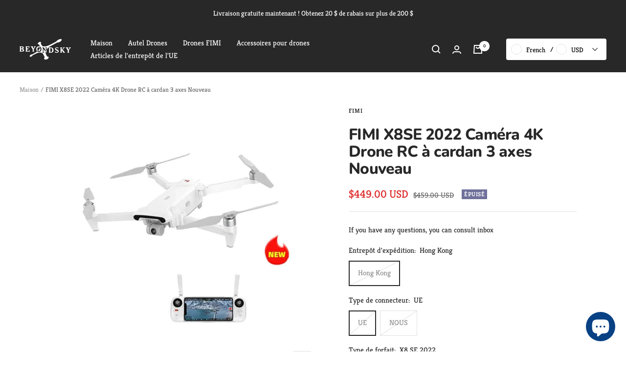

--- FILE ---
content_type: text/html; charset=utf-8
request_url: https://beyondskyrc.com/fr/products/fimi-x8se-2022-camera-drone
body_size: 79156
content:
<!doctype html><html class="no-js" lang="fr" dir="ltr">
  <head>
<!-- Google Tag Manager -->
<script>(function(w,d,s,l,i){w[l]=w[l]||[];w[l].push({'gtm.start':
new Date().getTime(),event:'gtm.js'});var f=d.getElementsByTagName(s)[0],
j=d.createElement(s),dl=l!='dataLayer'?'&l='+l:'';j.async=true;j.src=
'https://www.googletagmanager.com/gtm.js?id='+i+dl;f.parentNode.insertBefore(j,f);
})(window,document,'script','dataLayer','GTM-MD9S9Z7');</script>
<!-- End Google Tag Manager -->
<meta name="facebook-domain-verification" content="j9eucs7vttt2re4kkxcz58q4x744z2" />
  <meta name="google-site-verification" content="Hqzqs0wr3n9-MHc6MxvAr9P46kWAbWi_I_3P5pusFV0" /><meta content="RwnzcvZe6PJSdXy-LwtKckB44nSjqT8beSXaYl785gA" name="google-site-verification"/>
    <!-- Global site tag (gtag.js) - Google Analytics -->
<script async src="https://www.googletagmanager.com/gtag/js?id=G-5NMHSTXCRP"></script>
<script>
  window.dataLayer = window.dataLayer || [];
  function gtag(){dataLayer.push(arguments);}
  gtag('js', new Date());

  gtag('config', 'G-5NMHSTXCRP');
</script>
<!-- GMC绑定GM标记 -->
    
    <meta name="google-site-verification" content="5BcUw-vQy2q3sLwkXTZhFODG14nlfNH4KD7sc0CL0Zg" />
    <!-- GMC标记 -->
    
    <!-- Event snippet for Website sale conversion page -->
<script>
  gtag('event', 'conversion', {
      'send_to': 'AW-10943223917/gpq4CJGW6coDEO2wkeIo',
      'transaction_id': ''
  });
</script>

    <!-- Global site tag (gtag.js) - Google Ads: 10943223917 -->
<script async src="https://www.googletagmanager.com/gtag/js?id=AW-10943223917"></script>
<script>
  window.dataLayer = window.dataLayer || [];
  function gtag(){dataLayer.push(arguments);}
  gtag('js', new Date());

  gtag('config', 'AW-10943223917');
</script>
    <!-- Event snippet for 查看产品 conversion page -->
<script>
  gtag('event', 'conversion', {'send_to': 'AW-10943223917/UB41CK-pns4DEO2wkeIo'});
</script>



    <!-- Event snippet for 购买 conversion page --> <script> gtag('event', 'conversion', { 'send_to': 'AW-10943223917/igXLCM3yt8sDEO2wkeIo', 'transaction_id': '' }); </script>
    <meta name="yandex-verification" content="6d8553efd48e7c38" />
    <!-- yandex -->
    <meta charset="utf-8">
    <meta name="viewport" content="width=device-width, initial-scale=1.0, height=device-height, minimum-scale=1.0, maximum-scale=1.0">
    <meta name="theme-color" content="#282828">

    <title>FIMI X8SE 2022 Caméra Drone caméra Hélicoptère RC 10KM Cardan 3 axes 4K</title><meta name="description" content="Vidéos 4K 100Mbs, distance de 10KM, cardan à 3 axes, mode de suivi intelligent, prise de vue de scène de nuit superbe, RemoteID.FIMI X8SE 2022 caméra Drone 4K professionnel quadrirotor caméra RC hélicoptère 10KM FPV 3 axes Gimbal 4K caméra GPS RC Drone."><link rel="canonical" href="https://beyondskyrc.com/fr/products/fimi-x8se-2022-camera-drone"><link rel="shortcut icon" href="//beyondskyrc.com/cdn/shop/files/PNG_96x96.png?v=1661589248" type="image/png"><link rel="preconnect" href="https://cdn.shopify.com">
    <link rel="dns-prefetch" href="https://productreviews.shopifycdn.com">
    <link rel="dns-prefetch" href="https://www.google-analytics.com"><link rel="preconnect" href="https://fonts.shopifycdn.com" crossorigin><link rel="preload" as="style" href="//beyondskyrc.com/cdn/shop/t/14/assets/theme.css?v=133233338028254080601663125527">
    <link rel="preload" as="script" href="//beyondskyrc.com/cdn/shop/t/14/assets/vendor.js?v=31715688253868339281652499332">
    <link rel="preload" as="script" href="//beyondskyrc.com/cdn/shop/t/14/assets/theme.js?v=157722210496115250161652499331"><link rel="preload" as="fetch" href="/fr/products/fimi-x8se-2022-camera-drone.js" crossorigin>
      <link rel="preload" as="image" imagesizes="(max-width: 999px) calc(100vw - 48px), 640px" imagesrcset="//beyondskyrc.com/cdn/shop/products/FIMI-X8SE-2022-4K-Camera-3-axis-Gimbal-RC-Drone-New-FIMI-1663209193_400x.jpg?v=1663209250 400w, //beyondskyrc.com/cdn/shop/products/FIMI-X8SE-2022-4K-Camera-3-axis-Gimbal-RC-Drone-New-FIMI-1663209193_500x.jpg?v=1663209250 500w, //beyondskyrc.com/cdn/shop/products/FIMI-X8SE-2022-4K-Camera-3-axis-Gimbal-RC-Drone-New-FIMI-1663209193_600x.jpg?v=1663209250 600w, //beyondskyrc.com/cdn/shop/products/FIMI-X8SE-2022-4K-Camera-3-axis-Gimbal-RC-Drone-New-FIMI-1663209193_700x.jpg?v=1663209250 700w, //beyondskyrc.com/cdn/shop/products/FIMI-X8SE-2022-4K-Camera-3-axis-Gimbal-RC-Drone-New-FIMI-1663209193_800x.jpg?v=1663209250 800w, //beyondskyrc.com/cdn/shop/products/FIMI-X8SE-2022-4K-Camera-3-axis-Gimbal-RC-Drone-New-FIMI-1663209193_900x.jpg?v=1663209250 900w, //beyondskyrc.com/cdn/shop/products/FIMI-X8SE-2022-4K-Camera-3-axis-Gimbal-RC-Drone-New-FIMI-1663209193_1000x.jpg?v=1663209250 1000w
"><link rel="preload" as="script" href="//beyondskyrc.com/cdn/shop/t/14/assets/flickity.js?v=176646718982628074891652499330"><meta property="og:type" content="product">
  <meta property="og:title" content="FIMI X8SE 2022 Caméra 4K Drone RC à cardan 3 axes Nouveau">
  <meta property="product:price:amount" content="449.00">
  <meta property="product:price:currency" content="USD"><meta property="og:image" content="http://beyondskyrc.com/cdn/shop/products/FIMI-X8SE-2022-4K-Camera-3-axis-Gimbal-RC-Drone-New-FIMI-1663209193.jpg?v=1663209250">
  <meta property="og:image:secure_url" content="https://beyondskyrc.com/cdn/shop/products/FIMI-X8SE-2022-4K-Camera-3-axis-Gimbal-RC-Drone-New-FIMI-1663209193.jpg?v=1663209250">
  <meta property="og:image:width" content="1000">
  <meta property="og:image:height" content="1000"><meta property="og:description" content="Vidéos 4K 100Mbs, distance de 10KM, cardan à 3 axes, mode de suivi intelligent, prise de vue de scène de nuit superbe, RemoteID.FIMI X8SE 2022 caméra Drone 4K professionnel quadrirotor caméra RC hélicoptère 10KM FPV 3 axes Gimbal 4K caméra GPS RC Drone."><meta property="og:url" content="https://beyondskyrc.com/fr/products/fimi-x8se-2022-camera-drone">
<meta property="og:site_name" content="BeyondskyRC"><meta name="twitter:card" content="summary"><meta name="twitter:title" content="FIMI X8SE 2022 Caméra 4K Drone RC à cardan 3 axes Nouveau">
  <meta name="twitter:description" content="La description:   Article  Édition 2022 Édition 2020 Drone Dimensions : 204 x 106 x 72,6 mm (plié) Diagonale : 372 mm Poids de l&#39;article : 765 g (avec batterie et hélice) Couleur blanche Précision de survol :  ±0,1 m (dans la plage de détection des ultrasons)                             ± 5 m (lorsque le positionnement GPS est actif)                               Horizontale : ±1,5 m Vitesse maximale de montée : 5 m/s Vitesse de descente max : 4m/s Vitesse de croisière max : 18m/s Temps de vol maximum (sans vent) : environ 35 minutes (à une vitesse constante de 8 m/s) Résistance au vent : Niveau 8 Altitude limite de vol : 800m Systèmes de positionnement par satellite : GPS+GLONASS+BEIDUO Fréquence de fonctionnement : 2.400G-2.4835 GHz Système : RokLink de 3e génération"><meta name="twitter:image" content="https://beyondskyrc.com/cdn/shop/products/FIMI-X8SE-2022-4K-Camera-3-axis-Gimbal-RC-Drone-New-FIMI-1663209193_1200x1200_crop_center.jpg?v=1663209250">
  <meta name="twitter:image:alt" content="FIMI X8SE 2022 4K Camera 3-axis Gimbal RC Drone New FIMI">
    
  <script type="application/ld+json">
  {
    "@context": "https://schema.org",
    "@type": "Product",
    "offers": [{
          "@type": "Offer",
          "name": "Hong Kong \/ UE \/ X8 SE 2022",
          "availability":"https://schema.org/OutOfStock",
          "price": 449.0,
          "priceCurrency": "USD",
          "priceValidUntil": "2026-02-04","sku": "MF41101+EU-HK","url": "/fr/products/fimi-x8se-2022-camera-drone?variant=40733616275515"
        },
{
          "@type": "Offer",
          "name": "Hong Kong \/ UE \/ X8SE 2022 + 64 Go",
          "availability":"https://schema.org/OutOfStock",
          "price": 459.0,
          "priceCurrency": "USD",
          "priceValidUntil": "2026-02-04","sku": "MF41101-64G+EU-HK","url": "/fr/products/fimi-x8se-2022-camera-drone?variant=40370140479547"
        },
{
          "@type": "Offer",
          "name": "Hong Kong \/ UE \/ X8SE 2022 + 128 Go",
          "availability":"https://schema.org/OutOfStock",
          "price": 469.0,
          "priceCurrency": "USD",
          "priceValidUntil": "2026-02-04","sku": "MF41101-128G+EU-HK","url": "/fr/products/fimi-x8se-2022-camera-drone?variant=40370140545083"
        },
{
          "@type": "Offer",
          "name": "Hong Kong \/ NOUS \/ X8 SE 2022",
          "availability":"https://schema.org/OutOfStock",
          "price": 449.0,
          "priceCurrency": "USD",
          "priceValidUntil": "2026-02-04","sku": "MF41101+US-HK","url": "/fr/products/fimi-x8se-2022-camera-drone?variant=40733616308283"
        },
{
          "@type": "Offer",
          "name": "Hong Kong \/ NOUS \/ X8SE 2022 + 64 Go",
          "availability":"https://schema.org/OutOfStock",
          "price": 459.0,
          "priceCurrency": "USD",
          "priceValidUntil": "2026-02-04","sku": "MF41101-64G+US-HK","url": "/fr/products/fimi-x8se-2022-camera-drone?variant=40370140512315"
        },
{
          "@type": "Offer",
          "name": "Hong Kong \/ NOUS \/ X8SE 2022 + 128 Go",
          "availability":"https://schema.org/OutOfStock",
          "price": 469.0,
          "priceCurrency": "USD",
          "priceValidUntil": "2026-02-04","sku": "MF41101-128G+US-HK","url": "/fr/products/fimi-x8se-2022-camera-drone?variant=40370140577851"
        }
],
      "gtin13": "6974432550058",
      "productId": "6974432550058",
    "brand": {
      "@type": "Brand",
      "name": "FIMI"
    },
    "name": "FIMI X8SE 2022 Caméra 4K Drone RC à cardan 3 axes Nouveau",
    "description": "\nLa description:\n\n \n\n\nArticle \nÉdition 2022\nÉdition 2020\n\n\nDrone\n\nDimensions : 204 x 106 x 72,6 mm (plié)\nDiagonale : 372 mm\nPoids de l'article : 765 g (avec batterie et hélice)\nCouleur blanche\nPrécision de survol :  ±0,1 m (dans la plage de détection des ultrasons)\n                            ± 5 m (lorsque le positionnement GPS est actif) \n                             Horizontale : ±1,5 m\nVitesse maximale de montée : 5 m\/s\nVitesse de descente max : 4m\/s\nVitesse de croisière max : 18m\/s\nTemps de vol maximum (sans vent) : environ 35 minutes (à une vitesse constante de 8 m\/s)\nRésistance au vent : Niveau 8\nAltitude limite de vol : 800m\nSystèmes de positionnement par satellite : GPS+GLONASS+BEIDUO\nFréquence de fonctionnement : 2.400G-2.4835 GHz\nSystème : RokLink de 3e génération\nLatence : 130 ms minimum\nÀ l'épreuve de la pluie : Pluie modérée\nCompatibilité ID distant :  Oui (intégré)\n\n\nDimensions : 204 x 106 x 72,6 mm (plié)\nDiagonale : 372 mm\nPoids de l'article : 765 g (avec batterie et hélice)\nCouleur blanche\nPrécision de survol :  ±0,1 m (dans la plage de détection des ultrasons)\n                            ± 5 m (lorsque le positionnement GPS est actif) \n                             Horizontale : ±1,5 m\nVitesse maximale de montée : 5 m\/s\nVitesse de descente max : 4m\/s\nVitesse de croisière max : 18m\/s\nTemps de vol maximum (sans vent) : environ 35 minutes (à une vitesse constante de 8 m\/s)\nRésistance au vent : Niveau 5\nAltitude limite de vol : 500m\nSystèmes de positionnement par satellite : GPS+GLONASS+BEIDUO\nFréquence de fonctionnement : 5,725-5,850 GHz\nSystème : système TDMA de 2e génération\nLatence : 220 ms min\nRésistant à la pluie : Pluie légère\nCompatibilité RemoteID : Non (besoin d'un module de plug-in supplémentaire)\n\n\n\nTélécommande\n\nDimensions : 203,8 x 91 x 46,6 mm\nPoids :373g\nFréquence de fonctionnement : 2.400G-2.4835 GHz\nDistance maximale contrôlable :  environ 10 km\nBatterie : batterie lithium 3900 mAh\nTension nominale : 3,7 VEntrée : 5V -2A  \n\n\nDimensions : 203,8 x 91 x 46,6 mm\nPoids :370g\nFréquence de fonctionnement : 5,725-5,850 GHZ\nDistance maximale contrôlable :  environ 8 000 m\nBatterie : batterie lithium 3900 mAh\nTension nominale : 3,7 V\nEntrée : 5V -2A  \n\n\n\nDreadlocks\n\nPortée de rotation contrôlée : 0 ° à 90 ° d'angle de pas\nPrécision du contrôle d'angle : ±0,004°\nStabilisation : cardan 3 axes\n\n\nPortée de rotation contrôlée : 0 ° à 90 ° d'angle de pas\nPrécision du contrôle d'angle : ±0,004°\nStabilisation : cardan 3 axes\n\n\n\nCaméra\n\nLentille : champ de vision 79°\nOuverture : f1.6\nDistance focale : 4,71 mm\nDistance focale équivalente : 25 mm\nCapteur : CMOS 1\/2,0\"\nPlage ISO : 100-6400 \nVitesse d'obturation : 32 ~ 1\/8000S\nCarte mémoire : (maximum 256G) \nRecommandé d'utiliser la carte Micro SD U3 \nLe drone doit être utilisé avec une carte SD    \n (Produit ne contenant pas de carte SD)   \n\n\nLentille : champ de vision 80°\nOuverture : f2.0\nDistance focale : 3,54 mm\nDistance focale équivalente : 26 mm\nCapteur : CMOS 1\/2,6\"\nGamme ISO : 100 --3200\nVitesse d'obturation : 32 ~ 1\/8000S\nCarte mémoire : (maximum 256G) \nType de carte mémoire : Micro SD ( U3 ou supérieur) 8 - 256 Go\n\n\n\nChargeur\n\nSortie nominale : 13,05 V -3 A\nPuissance nominale : 39,15 W\nEntrée nominale : 100-240V~50\/60Hz1.5A\n\n\nSortie nominale : 13,05 V -3 A\nPuissance nominale : 39,15 W\nEntrée nominale : 100-240V~50\/60Hz1.5A\n\n\n\nLa batterie\n\nTension limite de charge : 13,05 V-3 A\nCapacité : 4 500 mAh\/51,3 Wh\nTension : 11,4 V\nPoids : Environ 270g\n\n\nTension limite de charge : 13,05 V-3 A\nCapacité : 4 500 mAh\/51,3 Wh\nTension : 11,4 V\nPoids : Environ 270g\n\n\n\n\n \nTraits:\n- Système de transmission Roklink 10 km\n- Résistance au vent de niveau 8\n- Grande ouverture F1.6\n- Conception pliable et portable\n- Cardan mécanique à 3 axes\n- Vidéo et Photo HDR\n- Prise de vue de scène de super nuit\n \nFonction: Vidéos 4K 100 Mbs, distance 10 KM, nacelle 3 axes, mode de suivi intelligent, mode Suivez-moi, 2,4 GHz\nEmballage inclus:\n1 x quadricoptère RC ( avec caméra)1 x Émetteur1 batterie Lipo 11,4 V 4 500 mAh3 x câbles USB4 x hélice1 x câble CA1 x Chargeur2 x Manuel\n\n\n\nTraits:\n\n \n1. Créez des images à partir d'un point de vue omniscient en un seul clic.\n \n2. Cardan mécanique à 3 axes : la 3ème génération de l'algorithme de stabilisation LOS, un capteur avec un contrôle de haute précision et une précision de 0,005°, et un système d'asservissement entièrement en boucle fermée contribuent tous à une élimination parfaite des gigues en temps réel, vous permettant pour profiter d'une douceur soyeuse dans vos superproductions.\n \n3. Prise de vue nocturne : basée sur la technologie de réduction du bruit de fusion multi-images et la grande ouverture du capteur 1\/2'', vous pouvez emporter votre drone avec vous pour capturer la beauté de la nuit.\n \n4. Le temps de vol est jusqu'à 35 minutes avec une batterie lipo 11,4 V 4500 mAh.\n \nPortée de 5,10 km : le système de transmission d'images numériques haute définition RokLink de 3e génération amélioré avec technologie de codage de flux adaptatif offre une distance de transmission supérieure allant jusqu'à 10 km.\n \n6. Résistant à la pluie et à la neige : les vols ne seront plus affectés par la météo. Même si vous rencontrez de la pluie ou de la neige, vous pouvez toujours voler en toute sécurité et faire rentrer le drone chez vous sans souci.\n \n7. Capteur CMOS Sony 1\/2 '': le capteur CMOS Sony 1\/2 \"amélioré, apportant une grande taille de pixel de 1,6 um basée sur la technologie de pixel \"Quad Bayer\", peut réduire efficacement le bruit pendant le tournage aérien nocturne.\n \n8. Une grande ouverture F1.6 : la plus grande ouverture du FIMI X8SE 2022 permet à plus de lumière de passer, réduisant efficacement le bruit. Avec une plus grande sensibilité à la lumière, il capture avec précision plus de couleurs et de détails lors de la vidéographie en basse lumière.\n \nFonction : vidéos 4K 100 Mbs, distance de 10 km, cardan à 3 axes, mode de suivi intelligent, prise de vue de scène de nuit super, RemoteID\n \n\n\nEmballage inclus:\n1 x quadricoptère RC (avec caméra)\n1 émetteur\n1 batterie Lipo 11,4 V 4500 mAh.\n3 câbles USB\n4 hélices\n1 x câble CA\n1 chargeur\n2 manuels\n\n\nCapteur CMOS Sony 1\/2\"\nLe Sony 1\/2 amélioré \"Le capteur CMOS, apportant une grande taille de pixel de 1,6 um basée sur la technologie de pixel \"Quad Bayer\", peut réduire efficacement le bruit pendant le tournage aérien nocturne. Le contrôle d'exposition natif de Sony intégré avec la technologie de traitement du signal garantit une plage dynamique 4 fois plus élevée que celle des capteurs CMOS traditionnels.\n\nGrande ouverture F1.6\nLa plus grande ouverture du FIMI X8SE 2022 permet à plus de lumière de passer, réduisant efficacement le bruit. Avec une plus grande sensibilité à la lumière, il capture avec précision plus de couleurs et de détails lors de la vidéographie en basse lumière.\n\nVidéo et photo HDR\nAvec la prise en charge des vidéos et des photos HDR, le FIMI X8SE 2022 rend vos prises de vue époustouflantes en préservant les détails, la lumière et les tons de couleur originaux de votre scène ou de votre sujet. De cette manière, ses capacités HDR font passer l'expérience visuelle de n'importe quel créateur à un niveau entièrement nouveau.\n\nPrise de vue de scène de super nuit\nBasé sur la technologie de réduction du bruit de fusion multi-images et la grande ouverture du capteur 1\/2\", le FIMI X8SE 2022 garantit que l'appareil photo capturera la nuit les détails dont vous avez besoin pour créer votre blockbuster.\n\nSystème de transmission RokLink 10 km\nLe système de transmission d'images numériques haute définition RokLink de 3e génération mis à niveau avec technologie de codage de flux adaptatif offre une distance de transmission supérieure allant jusqu'à 10 km et un délai de transmission aussi bas que 130 ms, vous aidant à explorer et à capturer la beauté de plus grandes distances.\n\nTélécommande\nLa télécommande est conçue pour être à la fois originale et ergonomique pour une meilleure prise en main et un meilleur confort. Équipé des manettes détachables et d'un corps extensible, le contrôleur est compatible avec tous les smartphones et même avec les tablettes, y compris l'iPad Mini.\n\nTélécommande avec écran intégré\nLe FIMI X8SE 2022 est entièrement compatible avec une nouvelle génération de télécommandes avec écrans intégrés. Piloter un drone n'a jamais été aussi pratique et n'a jamais offert une expérience de vol plus professionnelle.\n\nRemoteID\nGrâce à l'intégration de ID distant, le FIMI X8SE 2022 offre des expériences de vol sûres et légales dans le monde entier, répondant aux exigences de vol de la FAA et de l'EASA.\n\nRésistant à la pluie et à la neige\nConçu pour résister à la pluie et à la neige, vos vols ne seront plus affectés par les intempéries. Même si vous rencontrez de la pluie ou de la neige, vous pouvez toujours voler en toute sécurité et faire rentrer le drone chez vous sans souci.\n\nRésistance au vent de niveau 8\nLe système d'alimentation, combiné à la conception légère du drone, apporte un rapport poussée \/ poids plus élevé et prend en charge une résistance au vent jusqu'au niveau 8.\n\nCardan mécanique à 3 axes\nLa 3ème génération de l'algorithme de stabilisation LOS, un capteur avec un contrôle de haute précision et une précision de 0,005°, et un système d'asservissement entièrement en boucle fermée contribuent tous à éliminer parfaitement le jitter en temps réel, vous permettant de profiter d'une douceur soyeuse dans vos blockbusters.\nMode de prise de vue\n\nMode SAR (recherche et sauvetage)\nLa télécommande est conçue pour être à la fois originale et ergonomique pour une meilleure prise en main et un meilleur confort. Équipé des manettes détachables et d'un corps extensible, le contrôleur est compatible avec tous les smartphones et même avec les tablettes, y compris l'iPad Mini.\n\nAtterrissage de précision\nLe FIMI X8SE 2022 utilise la caméra inférieure pour reconnaître la rampe de lancement et atterrir directement sur la rampe.\n\nAPPLICATION\nInterface utilisateur totalement nouvelle, plus intuitive à utiliser, plug and play entre la télécommande et le mobile avec câble OTG, plus de paramètres compliqués.\n\n\n\n\n\n",
    "category": "FIMI Drone",
    "url": "/fr/products/fimi-x8se-2022-camera-drone",
    "sku": "MF41101+EU-HK",
    "image": {
      "@type": "ImageObject",
      "url": "https://beyondskyrc.com/cdn/shop/products/FIMI-X8SE-2022-4K-Camera-3-axis-Gimbal-RC-Drone-New-FIMI-1663209193_1024x.jpg?v=1663209250",
      "image": "https://beyondskyrc.com/cdn/shop/products/FIMI-X8SE-2022-4K-Camera-3-axis-Gimbal-RC-Drone-New-FIMI-1663209193_1024x.jpg?v=1663209250",
      "name": "FIMI X8SE 2022 4K Camera 3-axis Gimbal RC Drone New FIMI",
      "width": "1024",
      "height": "1024"
    }
  }
  </script>



  <script type="application/ld+json">
  {
    "@context": "https://schema.org",
    "@type": "BreadcrumbList",
  "itemListElement": [{
      "@type": "ListItem",
      "position": 1,
      "name": "Maison",
      "item": "https://beyondskyrc.com"
    },{
          "@type": "ListItem",
          "position": 2,
          "name": "FIMI X8SE 2022 Caméra 4K Drone RC à cardan 3 axes Nouveau",
          "item": "https://beyondskyrc.com/fr/products/fimi-x8se-2022-camera-drone"
        }]
  }
  </script>


    <link rel="preload" href="//beyondskyrc.com/cdn/fonts/nunito/nunito_n8.a4faa34563722dcb4bd960ae538c49eb540a565f.woff2" as="font" type="font/woff2" crossorigin><link rel="preload" href="//beyondskyrc.com/cdn/fonts/kreon/kreon_n4.570ad20eba90c3dea7645de7ac52a4f3c1c6c33e.woff2" as="font" type="font/woff2" crossorigin><style>
  /* Typography (heading) */
  @font-face {
  font-family: Nunito;
  font-weight: 800;
  font-style: normal;
  font-display: swap;
  src: url("//beyondskyrc.com/cdn/fonts/nunito/nunito_n8.a4faa34563722dcb4bd960ae538c49eb540a565f.woff2") format("woff2"),
       url("//beyondskyrc.com/cdn/fonts/nunito/nunito_n8.7b9b4d7a0ef879eb46735a0aecb391013c7f7aeb.woff") format("woff");
}

@font-face {
  font-family: Nunito;
  font-weight: 800;
  font-style: italic;
  font-display: swap;
  src: url("//beyondskyrc.com/cdn/fonts/nunito/nunito_i8.fdb920ecf96435abc44d529f9e602f9ba19afe48.woff2") format("woff2"),
       url("//beyondskyrc.com/cdn/fonts/nunito/nunito_i8.b8e4a2eb1ed3c30c12022caf65679663c10ea9f4.woff") format("woff");
}

/* Typography (body) */
  @font-face {
  font-family: Kreon;
  font-weight: 400;
  font-style: normal;
  font-display: swap;
  src: url("//beyondskyrc.com/cdn/fonts/kreon/kreon_n4.570ad20eba90c3dea7645de7ac52a4f3c1c6c33e.woff2") format("woff2"),
       url("//beyondskyrc.com/cdn/fonts/kreon/kreon_n4.a3249a05e2436381e6b24f71b541c24962627167.woff") format("woff");
}

@font-face {
  font-family: Kreon;
  font-weight: 600;
  font-style: normal;
  font-display: swap;
  src: url("//beyondskyrc.com/cdn/fonts/kreon/kreon_n6.52453638329efed6c38be8134b8e26c0a26c72c2.woff2") format("woff2"),
       url("//beyondskyrc.com/cdn/fonts/kreon/kreon_n6.9db67781b19f1dcc7890de22d18015a6b4ec47a1.woff") format("woff");
}

:root {--heading-color: 40, 40, 40;
    --text-color: 40, 40, 40;
    --background: 255, 255, 255;
    --secondary-background: 245, 245, 245;
    --border-color: 223, 223, 223;
    --border-color-darker: 169, 169, 169;
    --success-color: 46, 158, 123;
    --success-background: 213, 236, 229;
    --error-color: 222, 42, 42;
    --error-background: 253, 240, 240;
    --primary-button-background: 64, 93, 230;
    --primary-button-text-color: 255, 255, 255;
    --secondary-button-background: 167, 27, 27;
    --secondary-button-text-color: 255, 255, 255;
    --product-star-rating: 246, 164, 41;
    --product-on-sale-accent: 222, 42, 42;
    --product-sold-out-accent: 111, 113, 155;
    --product-custom-label-background: 64, 93, 230;
    --product-custom-label-text-color: 255, 255, 255;
    --product-custom-label-2-background: 243, 255, 52;
    --product-custom-label-2-text-color: 0, 0, 0;
    --product-low-stock-text-color: 222, 42, 42;
    --product-in-stock-text-color: 46, 158, 123;
    --loading-bar-background: 40, 40, 40;

    /* We duplicate some "base" colors as root colors, which is useful to use on drawer elements or popover without. Those should not be overridden to avoid issues */
    --root-heading-color: 40, 40, 40;
    --root-text-color: 40, 40, 40;
    --root-background: 255, 255, 255;
    --root-border-color: 223, 223, 223;
    --root-primary-button-background: 64, 93, 230;
    --root-primary-button-text-color: 255, 255, 255;

    --base-font-size: 15px;
    --heading-font-family: Nunito, sans-serif;
    --heading-font-weight: 800;
    --heading-font-style: normal;
    --heading-text-transform: normal;
    --text-font-family: Kreon, serif;
    --text-font-weight: 400;
    --text-font-style: normal;
    --text-font-bold-weight: 600;

    /* Typography (font size) */
    --heading-xxsmall-font-size: 10px;
    --heading-xsmall-font-size: 10px;
    --heading-small-font-size: 11px;
    --heading-large-font-size: 32px;
    --heading-h1-font-size: 32px;
    --heading-h2-font-size: 28px;
    --heading-h3-font-size: 26px;
    --heading-h4-font-size: 22px;
    --heading-h5-font-size: 18px;
    --heading-h6-font-size: 16px;

    /* Control the look and feel of the theme by changing radius of various elements */
    --button-border-radius: 0px;
    --block-border-radius: 0px;
    --block-border-radius-reduced: 0px;
    --color-swatch-border-radius: 100%;

    /* Button size */
    --button-height: 48px;
    --button-small-height: 40px;

    /* Form related */
    --form-input-field-height: 48px;
    --form-input-gap: 16px;
    --form-submit-margin: 24px;

    /* Product listing related variables */
    --product-list-block-spacing: 32px;

    /* Video related */
    --play-button-background: 255, 255, 255;
    --play-button-arrow: 40, 40, 40;

    /* RTL support */
    --transform-logical-flip: 1;
    --transform-origin-start: left;
    --transform-origin-end: right;

    /* Other */
    --zoom-cursor-svg-url: url(//beyondskyrc.com/cdn/shop/t/14/assets/zoom-cursor.svg?v=39908859784506347231652499344);
    --arrow-right-svg-url: url(//beyondskyrc.com/cdn/shop/t/14/assets/arrow-right.svg?v=40046868119262634591652499344);
    --arrow-left-svg-url: url(//beyondskyrc.com/cdn/shop/t/14/assets/arrow-left.svg?v=158856395986752206651652499344);

    /* Some useful variables that we can reuse in our CSS. Some explanation are needed for some of them:
       - container-max-width-minus-gutters: represents the container max width without the edge gutters
       - container-outer-width: considering the screen width, represent all the space outside the container
       - container-outer-margin: same as container-outer-width but get set to 0 inside a container
       - container-inner-width: the effective space inside the container (minus gutters)
       - grid-column-width: represents the width of a single column of the grid
       - vertical-breather: this is a variable that defines the global "spacing" between sections, and inside the section
                            to create some "breath" and minimum spacing
     */
    --container-max-width: 1600px;
    --container-gutter: 24px;
    --container-max-width-minus-gutters: calc(var(--container-max-width) - (var(--container-gutter)) * 2);
    --container-outer-width: max(calc((100vw - var(--container-max-width-minus-gutters)) / 2), var(--container-gutter));
    --container-outer-margin: var(--container-outer-width);
    --container-inner-width: calc(100vw - var(--container-outer-width) * 2);

    --grid-column-count: 10;
    --grid-gap: 24px;
    --grid-column-width: calc((100vw - var(--container-outer-width) * 2 - var(--grid-gap) * (var(--grid-column-count) - 1)) / var(--grid-column-count));

    --vertical-breather: 48px;
    --vertical-breather-tight: 48px;

    /* Shopify related variables */
    --payment-terms-background-color: #ffffff;
  }

  @media screen and (min-width: 741px) {
    :root {
      --container-gutter: 40px;
      --grid-column-count: 20;
      --vertical-breather: 64px;
      --vertical-breather-tight: 64px;

      /* Typography (font size) */
      --heading-xsmall-font-size: 11px;
      --heading-small-font-size: 12px;
      --heading-large-font-size: 48px;
      --heading-h1-font-size: 48px;
      --heading-h2-font-size: 36px;
      --heading-h3-font-size: 30px;
      --heading-h4-font-size: 22px;
      --heading-h5-font-size: 18px;
      --heading-h6-font-size: 16px;

      /* Form related */
      --form-input-field-height: 52px;
      --form-submit-margin: 32px;

      /* Button size */
      --button-height: 52px;
      --button-small-height: 44px;
    }
  }

  @media screen and (min-width: 1200px) {
    :root {
      --vertical-breather: 80px;
      --vertical-breather-tight: 64px;
      --product-list-block-spacing: 48px;

      /* Typography */
      --heading-large-font-size: 58px;
      --heading-h1-font-size: 50px;
      --heading-h2-font-size: 44px;
      --heading-h3-font-size: 32px;
      --heading-h4-font-size: 26px;
      --heading-h5-font-size: 22px;
      --heading-h6-font-size: 16px;
    }
  }

  @media screen and (min-width: 1600px) {
    :root {
      --vertical-breather: 90px;
      --vertical-breather-tight: 64px;
    }
  }
</style>
    <script>
  // This allows to expose several variables to the global scope, to be used in scripts
  window.themeVariables = {
    settings: {
      direction: "ltr",
      pageType: "product",
      cartCount: 0,
      moneyFormat: "\u003cspan class=\"etrans-money\"\u003e${{amount}}\u003c\/span\u003e",
      moneyWithCurrencyFormat: "\u003cspan class=\"etrans-money\"\u003e${{amount}} USD\u003c\/span\u003e",
      showVendor: true,
      discountMode: "saving",
      currencyCodeEnabled: true,
      searchMode: "product,article,page,collection",
      searchUnavailableProducts: "last",
      cartType: "message",
      cartCurrency: "USD",
      mobileZoomFactor: 2.5
    },

    routes: {
      host: "beyondskyrc.com",
      rootUrl: "\/fr",
      rootUrlWithoutSlash: "\/fr",
      cartUrl: "\/fr\/cart",
      cartAddUrl: "\/fr\/cart\/add",
      cartChangeUrl: "\/fr\/cart\/change",
      searchUrl: "\/fr\/search",
      predictiveSearchUrl: "\/fr\/search\/suggest",
      productRecommendationsUrl: "\/fr\/recommendations\/products"
    },

    strings: {
      accessibilityDelete: "Effacer",
      accessibilityClose: "proche",
      collectionSoldOut: "Épuisé",
      collectionDiscount: "Économisez @savings@",
      productSalePrice: "Prix de vente",
      productRegularPrice: "Prix habituel",
      productFormUnavailable: "Indisponible",
      productFormSoldOut: "Épuisé",
      productFormPreOrder: "Pré-commander",
      productFormAddToCart: "Ajouter au panier",
      searchNoResults: "Aucun résultat n\u0026#39;a pu être trouvé.",
      searchNewSearch: "Nouvelle recherche",
      searchProducts: "Des produits",
      searchArticles: "Journal",
      searchPages: "pages",
      searchCollections: "Collections",
      cartViewCart: "Voir le panier",
      cartItemAdded: "Article ajouté à votre panier!",
      cartItemAddedShort: "Ajouté à votre panier!",
      cartAddOrderNote: "Ajouter une note de commande",
      cartEditOrderNote: "Modifier la note de commande",
      shippingEstimatorNoResults: "Désolé, nous ne livrons pas à votre adresse.",
      shippingEstimatorOneResult: "Il y a un tarif d\u0026#39;expédition pour votre adresse :",
      shippingEstimatorMultipleResults: "Il existe plusieurs tarifs d\u0026#39;expédition pour votre adresse :",
      shippingEstimatorError: "Une ou plusieurs erreurs se sont produites lors de la récupération des tarifs d\u0026#39;expédition :"
    },

    libs: {
      flickity: "\/\/beyondskyrc.com\/cdn\/shop\/t\/14\/assets\/flickity.js?v=176646718982628074891652499330",
      photoswipe: "\/\/beyondskyrc.com\/cdn\/shop\/t\/14\/assets\/photoswipe.js?v=132268647426145925301652499330",
      qrCode: "\/\/beyondskyrc.com\/cdn\/shopifycloud\/storefront\/assets\/themes_support\/vendor\/qrcode-3f2b403b.js"
    },

    breakpoints: {
      phone: 'screen and (max-width: 740px)',
      tablet: 'screen and (min-width: 741px) and (max-width: 999px)',
      tabletAndUp: 'screen and (min-width: 741px)',
      pocket: 'screen and (max-width: 999px)',
      lap: 'screen and (min-width: 1000px) and (max-width: 1199px)',
      lapAndUp: 'screen and (min-width: 1000px)',
      desktop: 'screen and (min-width: 1200px)',
      wide: 'screen and (min-width: 1400px)'
    }
  };

  window.addEventListener('pageshow', async () => {
    const cartContent = await (await fetch(`${window.themeVariables.routes.cartUrl}.js`, {cache: 'reload'})).json();
    document.documentElement.dispatchEvent(new CustomEvent('cart:refresh', {detail: {cart: cartContent}}));
  });

  if ('noModule' in HTMLScriptElement.prototype) {
    // Old browsers (like IE) that does not support module will be considered as if not executing JS at all
    document.documentElement.className = document.documentElement.className.replace('no-js', 'js');

    requestAnimationFrame(() => {
      const viewportHeight = (window.visualViewport ? window.visualViewport.height : document.documentElement.clientHeight);
      document.documentElement.style.setProperty('--window-height',viewportHeight + 'px');
    });
  }// We save the product ID in local storage to be eventually used for recently viewed section
    try {
      const items = JSON.parse(localStorage.getItem('theme:recently-viewed-products') || '[]');

      // We check if the current product already exists, and if it does not, we add it at the start
      if (!items.includes(6857116713019)) {
        items.unshift(6857116713019);
      }

      localStorage.setItem('theme:recently-viewed-products', JSON.stringify(items.slice(0, 20)));
    } catch (e) {
      // Safari in private mode does not allow setting item, we silently fail
    }</script>

    <link rel="stylesheet" href="//beyondskyrc.com/cdn/shop/t/14/assets/theme.css?v=133233338028254080601663125527">

    <script src="//beyondskyrc.com/cdn/shop/t/14/assets/vendor.js?v=31715688253868339281652499332" defer></script>
    <script src="//beyondskyrc.com/cdn/shop/t/14/assets/theme.js?v=157722210496115250161652499331" defer></script>
    <script src="//beyondskyrc.com/cdn/shop/t/14/assets/custom.js?v=167639537848865775061652499329" defer></script>

    <script>window.performance && window.performance.mark && window.performance.mark('shopify.content_for_header.start');</script><meta name="google-site-verification" content="Hqzqs0wr3n9-MHc6MxvAr9P46kWAbWi_I_3P5pusFV0">
<meta name="google-site-verification" content="KHxzrTgeljzMVzKrCzzxJv3Dyjij_Y8oI-YoYukbfjQ">
<meta name="google-site-verification" content="5BcUw-vQy2q3sLwkXTZhFODG14nlfNH4KD7sc0CL0Zg">
<meta name="google-site-verification" content="2z036kgrYzwxKhzudGgpVQ7axNPY-cT-T-xXQWOea4U">
<meta id="shopify-digital-wallet" name="shopify-digital-wallet" content="/57265324091/digital_wallets/dialog">
<meta name="shopify-checkout-api-token" content="667f12552690b59a435f81d43fe8518e">
<meta id="in-context-paypal-metadata" data-shop-id="57265324091" data-venmo-supported="false" data-environment="production" data-locale="fr_FR" data-paypal-v4="true" data-currency="USD">
<link rel="alternate" hreflang="x-default" href="https://beyondskyrc.com/products/fimi-x8se-2022-camera-drone">
<link rel="alternate" hreflang="en" href="https://beyondskyrc.com/products/fimi-x8se-2022-camera-drone">
<link rel="alternate" hreflang="it" href="https://beyondskyrc.com/it/products/fimi-x8se-2022-camera-drone">
<link rel="alternate" hreflang="ja" href="https://beyondskyrc.com/ja/products/fimi-x8se-2022-camera-drone">
<link rel="alternate" hreflang="de" href="https://beyondskyrc.com/de/products/fimi-x8se-2022-camera-drone">
<link rel="alternate" hreflang="da" href="https://beyondskyrc.com/da/products/fimi-x8se-2022-camera-drone">
<link rel="alternate" hreflang="es" href="https://beyondskyrc.com/es/products/fimi-x8se-2022-camera-drone">
<link rel="alternate" hreflang="ru" href="https://beyondskyrc.com/ru/products/fimi-x8se-2022-camera-drone">
<link rel="alternate" hreflang="fr" href="https://beyondskyrc.com/fr/products/fimi-x8se-2022-camera-drone">
<link rel="alternate" hreflang="nl" href="https://beyondskyrc.com/nl/products/fimi-x8se-2022-camera-drone">
<link rel="alternate" hreflang="en-AU" href="https://beyondskyrc.com/en-au/products/fimi-x8se-2022-camera-drone">
<link rel="alternate" hreflang="de-DE" href="https://beyondskyrc.com/de-de/products/fimi-x8se-2022-camera-drone">
<link rel="alternate" hreflang="en-DE" href="https://beyondskyrc.com/en-de/products/fimi-x8se-2022-camera-drone">
<link rel="alternate" hreflang="fr-FR" href="https://beyondskyrc.com/fr-fr/products/fimi-x8se-2022-camera-drone">
<link rel="alternate" hreflang="en-FR" href="https://beyondskyrc.com/en-fr/products/fimi-x8se-2022-camera-drone">
<link rel="alternate" hreflang="en-NZ" href="https://beyondskyrc.com/en-nz/products/fimi-x8se-2022-camera-drone">
<link rel="alternate" hreflang="es-MX" href="https://beyondskyrc.com/es-mx/products/fimi-x8se-2022-camera-drone">
<link rel="alternate" hreflang="en-MX" href="https://beyondskyrc.com/en-mx/products/fimi-x8se-2022-camera-drone">
<link rel="alternate" hreflang="en-PH" href="https://beyondskyrc.com/en-as/products/fimi-x8se-2022-camera-drone">
<link rel="alternate" hreflang="en-IL" href="https://beyondskyrc.com/en-as/products/fimi-x8se-2022-camera-drone">
<link rel="alternate" hreflang="en-IN" href="https://beyondskyrc.com/en-as/products/fimi-x8se-2022-camera-drone">
<link rel="alternate" hreflang="en-BR" href="https://beyondskyrc.com/en-br/products/fimi-x8se-2022-camera-drone">
<link rel="alternate" hreflang="ru-RU" href="https://beyondskyrc.com/ru-ru/products/fimi-x8se-2022-camera-drone">
<link rel="alternate" hreflang="en-RU" href="https://beyondskyrc.com/en-ru/products/fimi-x8se-2022-camera-drone">
<link rel="alternate" hreflang="en-IE" href="https://beyondskyrc.com/en-bd/products/fimi-x8se-2022-camera-drone">
<link rel="alternate" hreflang="da-DK" href="https://beyondskyrc.com/da-dk/products/fimi-x8se-2022-camera-drone">
<link rel="alternate" hreflang="en-DK" href="https://beyondskyrc.com/en-dk/products/fimi-x8se-2022-camera-drone">
<link rel="alternate" hreflang="en-KR" href="https://beyondskyrc.com/en-kr/products/fimi-x8se-2022-camera-drone">
<link rel="alternate" hreflang="nl-NL" href="https://beyondskyrc.com/nl-nl/products/fimi-x8se-2022-camera-drone">
<link rel="alternate" hreflang="en-NL" href="https://beyondskyrc.com/en-nl/products/fimi-x8se-2022-camera-drone">
<link rel="alternate" hreflang="en-NO" href="https://beyondskyrc.com/en-no/products/fimi-x8se-2022-camera-drone">
<link rel="alternate" hreflang="pt-PT" href="https://beyondskyrc.com/pt-pt/products/fimi-x8se-2022-camera-drone">
<link rel="alternate" hreflang="en-PT" href="https://beyondskyrc.com/en-pt/products/fimi-x8se-2022-camera-drone">
<link rel="alternate" hreflang="ja-JP" href="https://beyondskyrc.com/ja-jp/products/fimi-x8se-2022-camera-drone">
<link rel="alternate" hreflang="en-JP" href="https://beyondskyrc.com/en-jp/products/fimi-x8se-2022-camera-drone">
<link rel="alternate" hreflang="en-SE" href="https://beyondskyrc.com/en-se/products/fimi-x8se-2022-camera-drone">
<link rel="alternate" hreflang="en-TH" href="https://beyondskyrc.com/en-th/products/fimi-x8se-2022-camera-drone">
<link rel="alternate" hreflang="es-ES" href="https://beyondskyrc.com/es-es/products/fimi-x8se-2022-camera-drone">
<link rel="alternate" hreflang="en-ES" href="https://beyondskyrc.com/en-es/products/fimi-x8se-2022-camera-drone">
<link rel="alternate" hreflang="es-CR" href="https://beyondskyrc.com/es-es/products/fimi-x8se-2022-camera-drone">
<link rel="alternate" hreflang="en-CR" href="https://beyondskyrc.com/en-es/products/fimi-x8se-2022-camera-drone">
<link rel="alternate" hreflang="en-GR" href="https://beyondskyrc.com/en-gr/products/fimi-x8se-2022-camera-drone">
<link rel="alternate" hreflang="en-HU" href="https://beyondskyrc.com/en-hu/products/fimi-x8se-2022-camera-drone">
<link rel="alternate" hreflang="it-IT" href="https://beyondskyrc.com/it-it/products/fimi-x8se-2022-camera-drone">
<link rel="alternate" hreflang="en-ID" href="https://beyondskyrc.com/en-id/products/fimi-x8se-2022-camera-drone">
<link rel="alternate" hreflang="es-CL" href="https://beyondskyrc.com/es-cl/products/fimi-x8se-2022-camera-drone">
<link rel="alternate" hreflang="en-CL" href="https://beyondskyrc.com/en-cl/products/fimi-x8se-2022-camera-drone">
<link rel="alternate" hreflang="en-CA" href="https://beyondskyrc.com/en-ca/products/fimi-x8se-2022-camera-drone">
<link rel="alternate" hreflang="en-GB" href="https://beyondskyrc.com/en-gb/products/fimi-x8se-2022-camera-drone">
<link rel="alternate" hreflang="en-SG" href="https://beyondskyrc.com/en-sg/products/fimi-x8se-2022-camera-drone">
<link rel="alternate" hreflang="de-CH" href="https://beyondskyrc.com/de-ch/products/fimi-x8se-2022-camera-drone">
<link rel="alternate" hreflang="en-CH" href="https://beyondskyrc.com/en-ch/products/fimi-x8se-2022-camera-drone">
<link rel="alternate" hreflang="fr-CH" href="https://beyondskyrc.com/fr-ch/products/fimi-x8se-2022-camera-drone">
<link rel="alternate" hreflang="it-CH" href="https://beyondskyrc.com/it-ch/products/fimi-x8se-2022-camera-drone">
<link rel="alternate" hreflang="en-BY" href="https://beyondskyrc.com/en-by/products/fimi-x8se-2022-camera-drone">
<link rel="alternate" hreflang="en-MY" href="https://beyondskyrc.com/en-my/products/fimi-x8se-2022-camera-drone">
<link rel="alternate" hreflang="en-SK" href="https://beyondskyrc.com/en-sk/products/fimi-x8se-2022-camera-drone">
<link rel="alternate" hreflang="en-CY" href="https://beyondskyrc.com/en-cy/products/fimi-x8se-2022-camera-drone">
<link rel="alternate" hreflang="en-RO" href="https://beyondskyrc.com/en-ro/products/fimi-x8se-2022-camera-drone">
<link rel="alternate" hreflang="de-LI" href="https://beyondskyrc.com/de-li/products/fimi-x8se-2022-camera-drone">
<link rel="alternate" hreflang="en-LI" href="https://beyondskyrc.com/en-li/products/fimi-x8se-2022-camera-drone">
<link rel="alternate" hreflang="en-LV" href="https://beyondskyrc.com/en-lv/products/fimi-x8se-2022-camera-drone">
<link rel="alternate" hreflang="en-HR" href="https://beyondskyrc.com/en-hr/products/fimi-x8se-2022-camera-drone">
<link rel="alternate" hreflang="en-CZ" href="https://beyondskyrc.com/en-cz/products/fimi-x8se-2022-camera-drone">
<link rel="alternate" hreflang="en-FI" href="https://beyondskyrc.com/en-fi/products/fimi-x8se-2022-camera-drone">
<link rel="alternate" hreflang="en-BE" href="https://beyondskyrc.com/en-be/products/fimi-x8se-2022-camera-drone">
<link rel="alternate" hreflang="de-BE" href="https://beyondskyrc.com/de-be/products/fimi-x8se-2022-camera-drone">
<link rel="alternate" hreflang="nl-BE" href="https://beyondskyrc.com/nl-be/products/fimi-x8se-2022-camera-drone">
<link rel="alternate" hreflang="fr-BE" href="https://beyondskyrc.com/fr-be/products/fimi-x8se-2022-camera-drone">
<link rel="alternate" hreflang="en-BG" href="https://beyondskyrc.com/en-bg/products/fimi-x8se-2022-camera-drone">
<link rel="alternate" hreflang="de-AT" href="https://beyondskyrc.com/de-at/products/fimi-x8se-2022-camera-drone">
<link rel="alternate" hreflang="en-AT" href="https://beyondskyrc.com/en-at/products/fimi-x8se-2022-camera-drone">
<link rel="alternate" hreflang="en-EE" href="https://beyondskyrc.com/en-ee/products/fimi-x8se-2022-camera-drone">
<link rel="alternate" hreflang="en-SI" href="https://beyondskyrc.com/en-si/products/fimi-x8se-2022-camera-drone">
<link rel="alternate" hreflang="en-PK" href="https://beyondskyrc.com/en-pk/products/fimi-x8se-2022-camera-drone">
<link rel="alternate" hreflang="en-ZA" href="https://beyondskyrc.com/en-za/products/fimi-x8se-2022-camera-drone">
<link rel="alternate" hreflang="en-PL" href="https://beyondskyrc.com/en-pl/products/fimi-x8se-2022-camera-drone">
<link rel="alternate" type="application/json+oembed" href="https://beyondskyrc.com/fr/products/fimi-x8se-2022-camera-drone.oembed">
<script async="async" src="/checkouts/internal/preloads.js?locale=fr-US"></script>
<script id="shopify-features" type="application/json">{"accessToken":"667f12552690b59a435f81d43fe8518e","betas":["rich-media-storefront-analytics"],"domain":"beyondskyrc.com","predictiveSearch":true,"shopId":57265324091,"locale":"fr"}</script>
<script>var Shopify = Shopify || {};
Shopify.shop = "beyondskyrc.myshopify.com";
Shopify.locale = "fr";
Shopify.currency = {"active":"USD","rate":"1.0"};
Shopify.country = "US";
Shopify.theme = {"name":"Focal","id":124037922875,"schema_name":"Focal","schema_version":"8.10.2","theme_store_id":714,"role":"main"};
Shopify.theme.handle = "null";
Shopify.theme.style = {"id":null,"handle":null};
Shopify.cdnHost = "beyondskyrc.com/cdn";
Shopify.routes = Shopify.routes || {};
Shopify.routes.root = "/fr/";</script>
<script type="module">!function(o){(o.Shopify=o.Shopify||{}).modules=!0}(window);</script>
<script>!function(o){function n(){var o=[];function n(){o.push(Array.prototype.slice.apply(arguments))}return n.q=o,n}var t=o.Shopify=o.Shopify||{};t.loadFeatures=n(),t.autoloadFeatures=n()}(window);</script>
<script id="shop-js-analytics" type="application/json">{"pageType":"product"}</script>
<script defer="defer" async type="module" src="//beyondskyrc.com/cdn/shopifycloud/shop-js/modules/v2/client.init-shop-cart-sync_BcDpqI9l.fr.esm.js"></script>
<script defer="defer" async type="module" src="//beyondskyrc.com/cdn/shopifycloud/shop-js/modules/v2/chunk.common_a1Rf5Dlz.esm.js"></script>
<script defer="defer" async type="module" src="//beyondskyrc.com/cdn/shopifycloud/shop-js/modules/v2/chunk.modal_Djra7sW9.esm.js"></script>
<script type="module">
  await import("//beyondskyrc.com/cdn/shopifycloud/shop-js/modules/v2/client.init-shop-cart-sync_BcDpqI9l.fr.esm.js");
await import("//beyondskyrc.com/cdn/shopifycloud/shop-js/modules/v2/chunk.common_a1Rf5Dlz.esm.js");
await import("//beyondskyrc.com/cdn/shopifycloud/shop-js/modules/v2/chunk.modal_Djra7sW9.esm.js");

  window.Shopify.SignInWithShop?.initShopCartSync?.({"fedCMEnabled":true,"windoidEnabled":true});

</script>
<script>(function() {
  var isLoaded = false;
  function asyncLoad() {
    if (isLoaded) return;
    isLoaded = true;
    var urls = ["\/\/cdn.shopify.com\/proxy\/561f0023206c26ecb3bf9919b4af6877f56554fc2475537c316fe62d09b90ee5\/api.goaffpro.com\/loader.js?shop=beyondskyrc.myshopify.com\u0026sp-cache-control=cHVibGljLCBtYXgtYWdlPTkwMA","https:\/\/tools.luckyorange.com\/core\/lo.js?site-id=d8b7c653\u0026shop=beyondskyrc.myshopify.com","https:\/\/static.klaviyo.com\/onsite\/js\/SbagjZ\/klaviyo.js?company_id=SbagjZ\u0026shop=beyondskyrc.myshopify.com"];
    for (var i = 0; i < urls.length; i++) {
      var s = document.createElement('script');
      s.type = 'text/javascript';
      s.async = true;
      s.src = urls[i];
      var x = document.getElementsByTagName('script')[0];
      x.parentNode.insertBefore(s, x);
    }
  };
  if(window.attachEvent) {
    window.attachEvent('onload', asyncLoad);
  } else {
    window.addEventListener('load', asyncLoad, false);
  }
})();</script>
<script id="__st">var __st={"a":57265324091,"offset":28800,"reqid":"332ec914-d8cc-47a3-a10f-d1a67e475fbb-1769352647","pageurl":"beyondskyrc.com\/fr\/products\/fimi-x8se-2022-camera-drone","u":"d48813ec492e","p":"product","rtyp":"product","rid":6857116713019};</script>
<script>window.ShopifyPaypalV4VisibilityTracking = true;</script>
<script id="captcha-bootstrap">!function(){'use strict';const t='contact',e='account',n='new_comment',o=[[t,t],['blogs',n],['comments',n],[t,'customer']],c=[[e,'customer_login'],[e,'guest_login'],[e,'recover_customer_password'],[e,'create_customer']],r=t=>t.map((([t,e])=>`form[action*='/${t}']:not([data-nocaptcha='true']) input[name='form_type'][value='${e}']`)).join(','),a=t=>()=>t?[...document.querySelectorAll(t)].map((t=>t.form)):[];function s(){const t=[...o],e=r(t);return a(e)}const i='password',u='form_key',d=['recaptcha-v3-token','g-recaptcha-response','h-captcha-response',i],f=()=>{try{return window.sessionStorage}catch{return}},m='__shopify_v',_=t=>t.elements[u];function p(t,e,n=!1){try{const o=window.sessionStorage,c=JSON.parse(o.getItem(e)),{data:r}=function(t){const{data:e,action:n}=t;return t[m]||n?{data:e,action:n}:{data:t,action:n}}(c);for(const[e,n]of Object.entries(r))t.elements[e]&&(t.elements[e].value=n);n&&o.removeItem(e)}catch(o){console.error('form repopulation failed',{error:o})}}const l='form_type',E='cptcha';function T(t){t.dataset[E]=!0}const w=window,h=w.document,L='Shopify',v='ce_forms',y='captcha';let A=!1;((t,e)=>{const n=(g='f06e6c50-85a8-45c8-87d0-21a2b65856fe',I='https://cdn.shopify.com/shopifycloud/storefront-forms-hcaptcha/ce_storefront_forms_captcha_hcaptcha.v1.5.2.iife.js',D={infoText:'Protégé par hCaptcha',privacyText:'Confidentialité',termsText:'Conditions'},(t,e,n)=>{const o=w[L][v],c=o.bindForm;if(c)return c(t,g,e,D).then(n);var r;o.q.push([[t,g,e,D],n]),r=I,A||(h.body.append(Object.assign(h.createElement('script'),{id:'captcha-provider',async:!0,src:r})),A=!0)});var g,I,D;w[L]=w[L]||{},w[L][v]=w[L][v]||{},w[L][v].q=[],w[L][y]=w[L][y]||{},w[L][y].protect=function(t,e){n(t,void 0,e),T(t)},Object.freeze(w[L][y]),function(t,e,n,w,h,L){const[v,y,A,g]=function(t,e,n){const i=e?o:[],u=t?c:[],d=[...i,...u],f=r(d),m=r(i),_=r(d.filter((([t,e])=>n.includes(e))));return[a(f),a(m),a(_),s()]}(w,h,L),I=t=>{const e=t.target;return e instanceof HTMLFormElement?e:e&&e.form},D=t=>v().includes(t);t.addEventListener('submit',(t=>{const e=I(t);if(!e)return;const n=D(e)&&!e.dataset.hcaptchaBound&&!e.dataset.recaptchaBound,o=_(e),c=g().includes(e)&&(!o||!o.value);(n||c)&&t.preventDefault(),c&&!n&&(function(t){try{if(!f())return;!function(t){const e=f();if(!e)return;const n=_(t);if(!n)return;const o=n.value;o&&e.removeItem(o)}(t);const e=Array.from(Array(32),(()=>Math.random().toString(36)[2])).join('');!function(t,e){_(t)||t.append(Object.assign(document.createElement('input'),{type:'hidden',name:u})),t.elements[u].value=e}(t,e),function(t,e){const n=f();if(!n)return;const o=[...t.querySelectorAll(`input[type='${i}']`)].map((({name:t})=>t)),c=[...d,...o],r={};for(const[a,s]of new FormData(t).entries())c.includes(a)||(r[a]=s);n.setItem(e,JSON.stringify({[m]:1,action:t.action,data:r}))}(t,e)}catch(e){console.error('failed to persist form',e)}}(e),e.submit())}));const S=(t,e)=>{t&&!t.dataset[E]&&(n(t,e.some((e=>e===t))),T(t))};for(const o of['focusin','change'])t.addEventListener(o,(t=>{const e=I(t);D(e)&&S(e,y())}));const B=e.get('form_key'),M=e.get(l),P=B&&M;t.addEventListener('DOMContentLoaded',(()=>{const t=y();if(P)for(const e of t)e.elements[l].value===M&&p(e,B);[...new Set([...A(),...v().filter((t=>'true'===t.dataset.shopifyCaptcha))])].forEach((e=>S(e,t)))}))}(h,new URLSearchParams(w.location.search),n,t,e,['guest_login'])})(!0,!0)}();</script>
<script integrity="sha256-4kQ18oKyAcykRKYeNunJcIwy7WH5gtpwJnB7kiuLZ1E=" data-source-attribution="shopify.loadfeatures" defer="defer" src="//beyondskyrc.com/cdn/shopifycloud/storefront/assets/storefront/load_feature-a0a9edcb.js" crossorigin="anonymous"></script>
<script data-source-attribution="shopify.dynamic_checkout.dynamic.init">var Shopify=Shopify||{};Shopify.PaymentButton=Shopify.PaymentButton||{isStorefrontPortableWallets:!0,init:function(){window.Shopify.PaymentButton.init=function(){};var t=document.createElement("script");t.src="https://beyondskyrc.com/cdn/shopifycloud/portable-wallets/latest/portable-wallets.fr.js",t.type="module",document.head.appendChild(t)}};
</script>
<script data-source-attribution="shopify.dynamic_checkout.buyer_consent">
  function portableWalletsHideBuyerConsent(e){var t=document.getElementById("shopify-buyer-consent"),n=document.getElementById("shopify-subscription-policy-button");t&&n&&(t.classList.add("hidden"),t.setAttribute("aria-hidden","true"),n.removeEventListener("click",e))}function portableWalletsShowBuyerConsent(e){var t=document.getElementById("shopify-buyer-consent"),n=document.getElementById("shopify-subscription-policy-button");t&&n&&(t.classList.remove("hidden"),t.removeAttribute("aria-hidden"),n.addEventListener("click",e))}window.Shopify?.PaymentButton&&(window.Shopify.PaymentButton.hideBuyerConsent=portableWalletsHideBuyerConsent,window.Shopify.PaymentButton.showBuyerConsent=portableWalletsShowBuyerConsent);
</script>
<script>
  function portableWalletsCleanup(e){e&&e.src&&console.error("Failed to load portable wallets script "+e.src);var t=document.querySelectorAll("shopify-accelerated-checkout .shopify-payment-button__skeleton, shopify-accelerated-checkout-cart .wallet-cart-button__skeleton"),e=document.getElementById("shopify-buyer-consent");for(let e=0;e<t.length;e++)t[e].remove();e&&e.remove()}function portableWalletsNotLoadedAsModule(e){e instanceof ErrorEvent&&"string"==typeof e.message&&e.message.includes("import.meta")&&"string"==typeof e.filename&&e.filename.includes("portable-wallets")&&(window.removeEventListener("error",portableWalletsNotLoadedAsModule),window.Shopify.PaymentButton.failedToLoad=e,"loading"===document.readyState?document.addEventListener("DOMContentLoaded",window.Shopify.PaymentButton.init):window.Shopify.PaymentButton.init())}window.addEventListener("error",portableWalletsNotLoadedAsModule);
</script>

<script type="module" src="https://beyondskyrc.com/cdn/shopifycloud/portable-wallets/latest/portable-wallets.fr.js" onError="portableWalletsCleanup(this)" crossorigin="anonymous"></script>
<script nomodule>
  document.addEventListener("DOMContentLoaded", portableWalletsCleanup);
</script>

<link id="shopify-accelerated-checkout-styles" rel="stylesheet" media="screen" href="https://beyondskyrc.com/cdn/shopifycloud/portable-wallets/latest/accelerated-checkout-backwards-compat.css" crossorigin="anonymous">
<style id="shopify-accelerated-checkout-cart">
        #shopify-buyer-consent {
  margin-top: 1em;
  display: inline-block;
  width: 100%;
}

#shopify-buyer-consent.hidden {
  display: none;
}

#shopify-subscription-policy-button {
  background: none;
  border: none;
  padding: 0;
  text-decoration: underline;
  font-size: inherit;
  cursor: pointer;
}

#shopify-subscription-policy-button::before {
  box-shadow: none;
}

      </style>

<script>window.performance && window.performance.mark && window.performance.mark('shopify.content_for_header.end');</script>
  
                    <script id="omgfbc-script" type='text/javascript' data-type="custom">
    var facebookChatSettings = {"id":"89184","shop":"beyondskyrc.myshopify.com","script_tag_id":null,"page_info":null,"language":"en_US","position":"90","greeting_message":"Hi! How can we help you?","icon_type":"icon_1","icon_text":"Chat With Us","tab_size":"medium","auto_display":"0","tab_color":"#ffffff","icon_text_color":"#0084ff","theme_color":"#0084ff","custom_css":null,"working_time":{"status":"1","start":"01:00","end":"23:59","time_zone":"America\/Denver"},"status_connect":"0","app_status":"1","device_target":"0","page_target":"0","margin_bottom":"30","chat_type":"0","exclude_pages":["template-cart"],"specific_pages":["template-index"],"plan":"free","active_plan_at":"1652863626","last_access":"1652863637","deleted":"0","shop_info":{"id":57265324091,"name":"BeyondskyRC","email":"sybil@beyondsky.net","domain":"www.beyondskyrc.com","province":"Guangdong","country":"CN","address1":"宝安区西乡街道南昌社区","zip":"518101","city":"深圳","source":null,"phone":"18566247209","latitude":22.587799799999999,"longitude":113.923907,"primary_locale":"en","address2":"兴裕路13号泳程科研大厦811","created_at":"2022-04-13T16:58:48+08:00","updated_at":"2022-05-16T14:03:07+08:00","country_code":"CN","country_name":"China","currency":"USD","customer_email":"sybil@beyondsky.net","timezone":"(GMT+08:00) Asia\/Shanghai","iana_timezone":"Asia\/Shanghai","shop_owner":"Johnsen Dan","money_format":"$","money_with_currency_format":"$ USD","weight_unit":"kg","province_code":"GD","taxes_included":false,"auto_configure_tax_inclusivity":false,"tax_shipping":true,"county_taxes":true,"plan_display_name":"Basic Shopify","plan_name":"basic","has_discounts":false,"has_gift_cards":false,"myshopify_domain":"beyondskyrc.myshopify.com","google_apps_domain":null,"google_apps_login_enabled":null,"money_in_emails_format":"$","money_with_currency_in_emails_format":"$ USD","eligible_for_payments":false,"requires_extra_payments_agreement":false,"password_enabled":false,"has_storefront":true,"eligible_for_card_reader_giveaway":false,"finances":true,"primary_location_id":62931238971,"cookie_consent_level":"implicit","visitor_tracking_consent_preference":"allow_all","checkout_api_supported":false,"multi_location_enabled":true,"setup_required":false,"pre_launch_enabled":false,"enabled_presentment_currencies":["USD"]},"weekdays":[{"name":"Sunday","id":"0"},{"name":"Monday","id":"1"},{"name":"Tuesday","id":"2"},{"name":"Wednesday","id":"3"},{"name":"Thursday","id":"4"},{"name":"Friday","id":"5"},{"name":"Saturday","id":"6"}],"show_after":"5","update_cache":"0","tab_style":"two_box","version_app":"1","theme_publish":"124037922875","display_mode":"customize","white_list_domain":"","customer_question":"","infomation_fb_user":null,"show_greeting_message":"1","enable_fb_chat_btn":"0","facebook_message_options":"0","enable_abandoned_campaign":"0","fb_page_id":"0","app_fb_id":"0","version_code":"1.1.6","id_discount_code":"0","is_install":"1","urlApp":"https:\/\/apps.omegatheme.com\/facebook-chat\/","abTests":{"upgrade_price_Oct_2021":true,"intergrate_instagram_Oct_2021":true,"auto_reply_Dec_2021":true,"list_subscriber_Oct_2021":true,"welcome_popup_widget_Oct_2021":true,"customer_io_Dec_2021":true,"trial_price_plan_Dec_2021":true,"theme_app_extension_Jan_2022":true,"shipping_noti_Jun_2021":true,"get_contact_infor_Feb_2022":true},"addCartWidget":null,"appIdFB":"1919748194980000"};
    var iconHtml = {"icon_1":"<svg xmlns='http:\/\/www.w3.org\/2000\/svg' width='25' height='25' viewBox='96 93 322 324'><g><path d='M257 93c-88.918 0-161 67.157-161 150 0 47.205 23.412 89.311 60 116.807V417l54.819-30.273C225.449 390.801 240.948 393 257 393c88.918 0 161-67.157 161-150S345.918 93 257 93zm16 202l-41-44-80 44 88-94 42 44 79-44-88 94z'><\/path><rect x='13.445' y='20.996' width='37' height='4'><\/rect><rect x='13.445' y='32.828' width='37' height='4'><\/rect><rect x='13.445' y='44.66' width='37' height='4'><\/rect><\/g><\/svg>","icon_2":"<svg xmlns='http:\/\/www.w3.org\/2000\/svg' width='25' height='25' viewBox='0 0 24 24'><path d='M9 8h-3v4h3v12h5v-12h3.642l.358-4h-4v-1.667c0-.955.192-1.333 1.115-1.333h2.885v-5h-3.808c-3.596 0-5.192 1.583-5.192 4.615v3.385z'><\/path><\/svg>","icon_3":"<svg width='25' height='25' version='1.1' id='Capa_1' xmlns='http:\/\/www.w3.org\/2000\/svg' xmlns:xlink='http:\/\/www.w3.org\/1999\/xlink' x='0px' y='0px' viewBox='0 0 88.695 88.695' xml:space='preserve'> <g><path d='M84.351,68.07c2.508-4.59,3.829-9.759,3.829-15.006c0-13.118-8.112-24.36-19.575-29.021 C62.65,12.338,50.493,4.295,36.486,4.295c-19.862,0-36.021,16.159-36.021,36.021c0,6.072,1.541,12.057,4.462,17.36L0,76.059 l18.011-4.824c5.403,3.236,11.549,4.975,17.862,5.082c5.558,5.019,12.913,8.083,20.973,8.083c5.64,0,11.142-1.512,15.971-4.379 l15.878,4.254L84.351,68.07z M18.655,66.921L5.657,70.402l3.561-13.285l-0.419-0.72c-2.835-4.873-4.334-10.434-4.334-16.082 c0-17.656,14.365-32.021,32.021-32.021s32.021,14.364,32.021,32.021S54.142,72.337,36.486,72.337 c-6.066,0-11.976-1.711-17.091-4.948L18.655,66.921z M83.037,78.618l-10.861-2.91l-0.74,0.468C67.07,78.94,62.025,80.4,56.847,80.4 c-5.511,0-10.633-1.656-14.93-4.473c17.294-2.626,30.59-17.595,30.59-35.611c0-3.712-0.565-7.294-1.612-10.667 c7.947,4.786,13.286,13.48,13.286,23.415c0,4.823-1.28,9.57-3.701,13.728l-0.419,0.72L83.037,78.618z'><\/path><\/g><\/svg>","icon_4":"<svg width='25' height='25' version='1.1' id='Capa_1' xmlns='http:\/\/www.w3.org\/2000\/svg' xmlns:xlink='http:\/\/www.w3.org\/1999\/xlink' x='0px' y='0px' viewBox='0 0 81.146 81.146' xml:space='preserve'><g><path d='M11.902,67.18l0.021-14.51L0,52.559V8.524h64.319v44.053h-31.25L11.902,67.18z M4,48.596l11.928,0.111l-0.016,10.846 l15.911-10.976h28.496V12.524H4V48.596z'><\/path><path d='M81.146,26.524H64.319v-18H0v44.035l11.922,0.111l-0.021,14.51L31.16,53.895v7.167h24.152l16.763,11.561l-0.018-11.495 l9.089-0.084V26.524z M4,48.596V12.524h56.319v36.053H31.823L15.912,59.553l0.016-10.846L4,48.596z M77.146,57.08l-9.095,0.084 l0.012,7.833l-11.505-7.936H35.16v-4.484h29.159V30.524h12.827C77.146,30.524,77.146,57.08,77.146,57.08z'><\/path><\/g><\/svg>","icon_5":"<svg width='25' height='25' version='1.1' id='Capa_1' xmlns='http:\/\/www.w3.org\/2000\/svg' xmlns:xlink='http:\/\/www.w3.org\/1999\/xlink' x='0px' y='0px' viewBox='0 0 75.333 75.333' xml:space='preserve'><g><path d='M37.666,75.318l-9.413-16.303H17c-9.374,0-17-7.626-17-17v-25c0-9.374,7.626-17,17-17h41.333c9.374,0,17,7.626,17,17v25 c0,9.374-7.626,17-17,17H47.078L37.666,75.318z M17,4.016c-7.168,0-13,5.832-13,13v25c0,7.168,5.832,13,13,13h13.563l7.103,12.302 l7.104-12.303h13.563c7.168,0,13-5.832,13-13v-25c0-7.168-5.832-13-13-13L17,4.016L17,4.016z'><\/path><circle cx='54.822' cy='31.128' r='4.206'><\/circle><circle cx='37.667' cy='31.128' r='4.206'><\/circle><circle cx='20.511' cy='31.128' r='4.206'><\/circle><\/g><\/svg>","icon_6":"<svg width='25' height='25' version='1.1' id='Capa_1' xmlns='http:\/\/www.w3.org\/2000\/svg' xmlns:xlink='http:\/\/www.w3.org\/1999\/xlink' x='0px' y='0px' viewBox='0 0 71.015 71.015' xml:space='preserve'><g><circle cx='52.46' cy='27.353' r='4.206'><\/circle><circle cx='35.306' cy='27.353' r='4.206'><\/circle><circle cx='18.151' cy='27.353' r='4.206'><\/circle><path d='M13.223,67.769l0.022-15.916L0,51.728V3.247h71.015v48.5H36.448L13.223,67.769z M4,47.765l13.25,0.125l-0.017,12.252 l17.968-12.396h31.813v-40.5H4V47.765z'><\/path><\/g><\/svg>","icon_7":"<svg xmlns='http:\/\/www.w3.org\/2000\/svg' width='25' height='25' viewBox='0 0 512 512'><path d='M456,224V200a8,8,0,0,0-8-8h-8.18C435.61,94.24,354.78,16,256,16S76.39,94.24,72.18,192H64a8,8,0,0,0-8,8v24A48.051,48.051,0,0,0,8,272v96a48.051,48.051,0,0,0,48,48h8v16a48.051,48.051,0,0,0,48,48H216v8a8,8,0,0,0,8,8h64a8,8,0,0,0,8-8V456a8,8,0,0,0-8-8H224a8,8,0,0,0-8,8v8H112a32.036,32.036,0,0,1-32-32V416h32a8,8,0,0,0,8-8V392h4a28.031,28.031,0,0,0,28-28V276a28.031,28.031,0,0,0-28-28h-4V200c0-74.99,61.01-136,136-136s136,61.01,136,136v48h-4a28.031,28.031,0,0,0-28,28v88a28.031,28.031,0,0,0,28,28h4v16a8,8,0,0,0,8,8h56a48.051,48.051,0,0,0,48-48V272A48.051,48.051,0,0,0,456,224ZM232,464h48v16H232Zm160-88h-4a12.01,12.01,0,0,1-12-12V276a12.01,12.01,0,0,1,12-12h4Zm48-168v16H408V208ZM104,400H56a32.036,32.036,0,0,1-32-32V272a32.036,32.036,0,0,1,32-32h48Zm0-176H72V208h32Zm20,40a12.01,12.01,0,0,1,12,12v88a12.01,12.01,0,0,1-12,12h-4V264ZM256,48c-81.13,0-147.62,63.89-151.79,144H88.19C92.39,103.06,166.05,32,256,32s163.61,71.06,167.81,160H407.79C403.62,111.89,337.13,48,256,48ZM488,368a32.036,32.036,0,0,1-32,32H408V240h48a32.036,32.036,0,0,1,32,32Z'><\/path><\/svg>","icon_8":"<svg xmlns='http:\/\/www.w3.org\/2000\/svg' height='25' viewBox='0 0 512 512' width='25'><path d='m464 48h-320a40.045 40.045 0 0 0 -40 40v64h-56a40.045 40.045 0 0 0 -40 40v160a40.045 40.045 0 0 0 40 40h40v72a8 8 0 0 0 13.657 5.657l77.657-77.657h188.686a40.045 40.045 0 0 0 40-40v-64h56a40.045 40.045 0 0 0 40-40v-160a40.045 40.045 0 0 0 -40-40zm-72 304a24.027 24.027 0 0 1 -24 24h-192a8 8 0 0 0 -5.657 2.343l-66.343 66.343v-60.686a8 8 0 0 0 -8-8h-48a24.027 24.027 0 0 1 -24-24v-160a24.027 24.027 0 0 1 24-24h320a24.027 24.027 0 0 1 24 24zm96-104a24.027 24.027 0 0 1 -24 24h-56v-80a40.045 40.045 0 0 0 -40-40h-248v-64a24.027 24.027 0 0 1 24-24h320a24.027 24.027 0 0 1 24 24z'><\/path><path d='m208 248a32 32 0 1 0 32 32 32.036 32.036 0 0 0 -32-32zm0 48a16 16 0 1 1 16-16 16.019 16.019 0 0 1 -16 16z'><\/path><path d='m112 248a32 32 0 1 0 32 32 32.036 32.036 0 0 0 -32-32zm0 48a16 16 0 1 1 16-16 16.019 16.019 0 0 1 -16 16z'><\/path><path d='m304 312a32 32 0 1 0 -32-32 32.036 32.036 0 0 0 32 32zm0-48a16 16 0 1 1 -16 16 16.019 16.019 0 0 1 16-16z'><\/path><path d='m336 344h-72a8 8 0 0 0 0 16h72a8 8 0 0 0 0-16z'><\/path><path d='m368 344h-8a8 8 0 0 0 0 16h8a8 8 0 0 0 0-16z'><\/path><\/svg>","icon_9":"<svg xmlns='http:\/\/www.w3.org\/2000\/svg' height='25' viewBox='0 -12 496 495' width='25'><path d='m472 192.5h-56v-168c0-13.253906-10.746094-24-24-24h-368c-13.253906 0-24 10.746094-24 24v264c0 13.253906 10.746094 24 24 24h24v88c0 3.367188 2.109375 6.371094 5.273438 7.519531 3.167968 1.152344 6.71875.191407 8.878906-2.398437l77.601562-93.121094h52.246094v80c0 13.253906 10.746094 24 24 24h193.199219l32 52.175781c1.878906 3.03125 5.539062 4.453125 8.972656 3.484375s5.8125-4.09375 5.828125-7.660156v-48h16c13.253906 0 24-10.746094 24-24v-176c0-13.253906-10.746094-24-24-24zm-336 104c-2.375-.003906-4.628906 1.046875-6.152344 2.871094l-65.847656 79.03125v-73.902344c0-4.417969-3.582031-8-8-8h-32c-4.417969 0-8-3.582031-8-8v-264c0-4.417969 3.582031-8 8-8h368c4.417969 0 8 3.582031 8 8v168h-184c-13.253906 0-24 10.746094-24 24v80zm344 96c0 4.417969-3.582031 8-8 8h-24c-4.417969 0-8 3.582031-8 8v27.632812l-19.503906-31.808593c-1.453125-2.375-4.035156-3.820313-6.816406-3.824219h-197.679688c-4.417969 0-8-3.582031-8-8v-176c0-4.417969 3.582031-8 8-8h256c4.417969 0 8 3.582031 8 8zm0 0'><\/path><path d='m344 280.5c-13.253906 0-24 10.746094-24 24s10.746094 24 24 24 24-10.746094 24-24-10.746094-24-24-24zm0 32c-4.417969 0-8-3.582031-8-8s3.582031-8 8-8 8 3.582031 8 8-3.582031 8-8 8zm0 0'><\/path><path d='m416 280.5c-13.253906 0-24 10.746094-24 24s10.746094 24 24 24 24-10.746094 24-24-10.746094-24-24-24zm0 32c-4.417969 0-8-3.582031-8-8s3.582031-8 8-8 8 3.582031 8 8-3.582031 8-8 8zm0 0'><\/path><path d='m272 280.5c-13.253906 0-24 10.746094-24 24s10.746094 24 24 24 24-10.746094 24-24-10.746094-24-24-24zm0 32c-4.417969 0-8-3.582031-8-8s3.582031-8 8-8 8 3.582031 8 8-3.582031 8-8 8zm0 0'><\/path><\/svg>"}; 
    window.rootLinkChat = facebookChatSettings.urlApp;
    window.shopFbChat = facebookChatSettings.shop;
    var isStyleLoadingDone = false;
    
    var OMGChatIsLiquidFile = true; 
    
    const OMGFBhead = document.getElementsByTagName('head')[0];
    let omgStyle = document.createElement('link');
    omgStyle.href = `${window.rootLinkChat}client/omg-facebook-chat_style.css?v=${Math.floor(Date.now() / 1000)}`;
    omgStyle.type = 'text/css';
    omgStyle.rel = 'stylesheet';
    omgStyle.onload = () => {
        isStyleLoadingDone = true;
    };
    OMGFBhead.appendChild(omgStyle);
    let OMGFbChatExistsScriptTags = 0;

    function loadJqueryChat(callback) {
        if (typeof jQuery === "undefined") {
            getScript({
                source: "//ajax.googleapis.com/ajax/libs/jquery/1.9.1/jquery.min.js",
                callback: () => {
                    jQuery224 = jQuery.noConflict(true);
                    callback(jQuery224);
                },
            });
        } else {
            callback(jQuery);
        }
    }

    function getScript({ source, callback }) {
        var script = document.createElement("script");
        var prior = document.getElementsByTagName("script")[0];
        script.async = 1;

        script.onload = script.onreadystatechange = function (_, isAbort) {
            if (
                isAbort ||
                !script.readyState ||
                /loaded|complete/.test(script.readyState)
            ) {
                script.onload = script.onreadystatechange = null;
                script = undefined;

                if (!isAbort) {
                    if (callback) callback();
                }
            }
        };

        script.src = source;
        prior.parentNode.insertBefore(script, prior);
    }

    function checkInstallApp(jQuery){
        return new Promise(resolve => {
            jQuery.ajax({
                url: window.rootLinkChat + `backend/storefront/facebook-message.php?action=checkInstallApp&shop=${shopFbChat}`,
                dataType: "json",
                type: "GET",
                success: function (data) { resolve(data); },
            })
        })
    }

    const waitBodyLoad = setInterval(() => {
        if (document.getElementsByTagName("body")[0] && window.__st && isStyleLoadingDone) {
            var body = document.getElementsByTagName("body")[0];
            let elementChat = document.createElement('div');
            elementChat.className = `otFacbookChat ${facebookChatSettings.display_mode === 'default' ? 'otFacbookChat-default' : 'otFacbookChat-customize'}`;
            body.appendChild(elementChat);
            loadJqueryChat(async function(jQuery) {
                const scripts = document.getElementsByTagName("script");
                for (let i = 0; i < scripts.length; i++) {
                    if (scripts[i].textContent.indexOf("omgFbChatCheckInstallApp.js") >= 0
                        && !scripts[i].id.includes("omgfbc-script")) {
                        OMGFbChatExistsScriptTags = OMGFbChatExistsScriptTags + 1;
                    }
                }
                const appStatus = OMGFbChatExistsScriptTags > 0 // install status

                if (appStatus) {
                    createFacebookChat(jQuery);
                }
            });
            clearInterval(waitBodyLoad);
        }
    });

    var OMGFBGetAddCartForms='form[action*="/cart/add"]:not(.ssw-hide)',OMGFBGetCheckoutForm=(t="",e="")=>[`${t} form[action="/cart"]${e}`,`${t} form#cart${e}`,`${t} form#checkout_submit${e}`,`${t} form[action="/checkout"]${e}`].join(",");function OMGFBGetAddCartButton(t){const e=t,o=["#buy_it_now","#AddToCart","#add-to-cart",".btn-cart",".btn-addCart","#add",".add","#add_product","#product-add-to-cart",".button--add-to-cart","#button-cart",".addtocart-js",".product-form__cart-submit",".btn--add-to-cart",".product-single__add-btn",".js-product-add",".add_to_cart",".ProductForm__AddToCart",".addtocart-button-active",".product-form__submit"],n=["#addToCartCopy"],a=["Buy","Purchase","Add","Order","Comprar"],i=["button","a","div","span"];let s,c,r,d,l;for(c=0,r=n.length;c<r&&(s=e.find(n[c]),!s.length);c++);if(!s.length)for(c=0,r=o.length;c<r&&(s=e.find(o[c]+'[type="submit"]'),!s.length);c++);if(s.length||(s=e.find('input[type="submit"], button[type="submit"]')),!s.length)for(c=0,r=o.length;c<r&&(s=e.find(o[c]),!s.length);c++);if(!s.length)t:for(d=0,l=i.length;d<l;d++)for(c=0,r=a.length;c<r;c++)if(s=e.find(`${i[d]}:contains("${a[c]}")`).not(':contains("login")'),s.length||(s=e.find(`${i[d]}:contains("${a[c].toUpperCase()}")`).not(':contains("login")'),s.length||(s=e.find(`${i[d]}:contains("${a[c].toLowerCase()}")`).not(':contains("login")'))),s.length)break t;return s}window.OMGFBJquery=null;let windowWidth=0,checkOldVersion=!1,isClickLoadingCustom=!1,checkCartAbandoned={},tokenId=localStorage.getItem(window.shopFbChat+"_omgfbc_tokenId");if(tokenId||(tokenId=makeid(24),localStorage.setItem(window.shopFbChat+"_omgfbc_tokenId",tokenId)),abandonedCartUpdateAttributeOneTime=!1,!window.OMGChatIsLiquidFile){const t=document.getElementsByTagName("head")[0];let e=document.createElement("link");e.href=`${window.rootLinkChat}client/omg-facebook-chat_style.css?v=${Math.floor(Date.now()/1e3)}`,e.type="text/css",e.rel="stylesheet",t.appendChild(e)}if(void 0===OMGFBGetAddCartForms){checkOldVersion=!0;const t=(new Date).getTime();getScript({source:window.rootLinkChat+"client/element.js?v="+t,callback:function(){checkOldVersion=!1,createFacebookChat(window.OMGFBJquery)}})}let uniqueRef="";const refAddCartWidget=`${tokenId}_${window.shopFbChat}_add-cart-widget_${makeid(24)}`,refWelcomePopupWidget=`${tokenId}_${window.shopFbChat}_welcome-popup-widget_${makeid(24)}`,refCustomerChat=`${tokenId}_${window.shopFbChat}_customer-chat_${makeid(24)}`;let isNotAvailableWork=!1,isAvailableWorkContact=!1;function makeid(t){for(var e="",o="ABCDEFGHIJKLMNOPQRSTUVWXYZabcdefghijklmnopqrstuvwxyz0123456789",n=o.length,a=0;a<t;a++)e+=o.charAt(Math.floor(Math.random()*n));return e}window.OMGFBisGetPopup="";var isDefaultMode=!1,appIdFB=facebookChatSettings.appIdFB?facebookChatSettings.appIdFB:"1919748194980000",addCartWidgetSettings={},welcomePopupWidgetSettings={},contactInfoSettings={};function removeConfigAppBeforeAppend(){const t=document.getElementById("fb-root");t&&t.parentNode.removeChild(t),document.querySelectorAll(".fb-customerchat").forEach((function(t){t&&t.remove()}));const e=document.getElementsByTagName("script");for(let t=e.length;t>=0;t--)e[t]&&null!=e[t].getAttribute("src")&&e[t].getAttribute("src").indexOf("xfbml.customerchat.js")>-1&&e[t].parentNode.removeChild(e[t])}async function createFacebookChat(t){removeConfigAppBeforeAppend(),isDefaultMode="default"===facebookChatSettings.display_mode,appIdFB=facebookChatSettings.appIdFB?facebookChatSettings.appIdFB:"1919748194980000";for(let t of["page_info","specific_pages","exclude_pages","working_time","custom_css","weekdays","abTests"])facebookChatSettings[t]&&"string"==typeof facebookChatSettings[t]&&(facebookChatSettings[t]=JSON.parse(facebookChatSettings[t]));if(addCartWidgetSettings=facebookChatSettings.addCartWidget,welcomePopupWidgetSettings=facebookChatSettings.welcomePopupWidget,uniqueRef="product"===__st.p?`OMGFBChat_${tokenId}_${makeid(24)}_${__st.rid}`:`OMGFBChat_${tokenId}_${makeid(24)}`,window.OMGFBJquery=t,!Number(facebookChatSettings.app_status)||checkOldVersion)return;if(windowWidth=document.body.clientWidth,window.location.href.indexOf("OMGFB_Chat")>-1){const t=window.location.search,e=new URLSearchParams(t),o=e.get("type"),n=e.get("redirect");if(sessionStorage.setItem(window.shopFbChat+"_omgfbc_revenue_from_app",o),"checkout"===n)return void(window.location.href="https://"+window.shopFbChat+"/"+n)}const e=sessionStorage.getItem(window.shopFbChat+"_omgfbc_revenue_from_app");e?await updateCartAttribute("revenue-yes",e):(1===Number(facebookChatSettings.enable_abandoned_campaign)||welcomePopupWidgetSettings&&Object.keys(welcomePopupWidgetSettings).length)&&await updateCartAttribute("revenue-no");let o="";if(0===window.OMGFBJquery("body #fb-root").length&&(o+="<div id='fb-root'></div>"),window.OMGFBJquery(".otFacbookChat").append(o),!facebookChatSettings.hasOwnProperty("enable_fb_chat_btn")||facebookChatSettings.enable_fb_chat_btn&&Number(facebookChatSettings.enable_fb_chat_btn)){const t=facebookChatSettings.theme_color,e=facebookChatSettings.greeting_message.replace(/&/g,"&amp;").replace(/>/g,"&gt;").replace(/</g,"&lt;").replace(/"/g,"&quot;"),o=facebookChatSettings.page_info,n=window.location.protocol+"//"+window.location.host+"/"+window.location.pathname+window.location.search,a="1"==facebookChatSettings.auto_display?"show":"hide",i=1==facebookChatSettings.show_greeting_message?`greeting_dialog_display='${a}'`:"";window.OMGFBJquery("#fb-root").append(`\n            <div class='fb-customerchat OMG-FB-Chat'\n                    attribution='setup_tool'\n                    fb-xfbml-state='rendered'\n                    page_id='${o.id}'\n                    themeColor='${t}'\n                    logged_in_greeting="${e}"\n                    logged_out_greeting="${e}"\n                    rel='${n}'\n                    ref="${refCustomerChat}"\n                    ${i}\n                >\n            </div> \n        `),initClassShowIconChatFB()}let n=0;const a=setInterval(()=>{n+=1,n>5e3&&clearInterval(a),window.OMGFBJquery(".otFacbookChat #fb-root").length&&(callInitFaceBook(),clearInterval(a))});if(facebookChatSettings.contact_information&&Number(facebookChatSettings.contact_information.status)&&facebookChatSettings.abTests.get_contact_infor_Feb_2022){window.OMGFBJquery("#fb-root").addClass("ot-fb-hide"),setTimeCreateChat(),contactInfoSettings=facebookChatSettings.contact_information;const t=omgContentContactInfo();window.OMGFBJquery(".otFacbookChat").append(t)}else{if(0==parseInt(facebookChatSettings.show_after))setTimeCreateChat();else{const t=parseInt(facebookChatSettings.show_after)>5?1e3*parseInt(facebookChatSettings.show_after):5e3;window.OMGFBJquery("#fb-root").addClass("ot-fb-hide"),setTimeout((function(){window.OMGFBJquery("#fb-root").removeClass("ot-fb-hide"),setTimeCreateChat()}),t)}const t=setInterval(()=>{(isDefaultMode&&window.OMGFBJquery(".fb_dialog_content iframe").height()>0||!isDefaultMode&&window.OMGFBJquery(".ot-fb-logo .ot-fb-icon").height()>0)&&(trackingFrontWidgetCampaign("show_IconFbLiveChat"),clearInterval(t))},1e3)}if(welcomePopupWidgetSettings&&Object.keys(welcomePopupWidgetSettings).length&&facebookChatSettings.abTests&&facebookChatSettings.abTests.welcome_popup_widget_Oct_2021&&("all-page"===welcomePopupWidgetSettings.show_on_page||"all"===welcomePopupWidgetSettings.show_on_page||"home"===welcomePopupWidgetSettings.show_on_page&&"home"===window.__st.p||"product-page"===welcomePopupWidgetSettings.show_on_page&&"product"===window.__st.p)){const t=localStorage.getItem(window.shopFbChat+"_omgfbc_welcome_popup"),e=omgContentWelcomePopup(t),o=parseInt(welcomePopupWidgetSettings.show_popup_after.value),n=()=>{t||trackingFrontWidgetCampaign("impression_WelcomePopupWidget"),window.OMGFBJquery(".otFacbookChat").after(e)};if(0===o)n();else{let t=welcomePopupWidgetSettings.show_popup_after.type.indexOf("second")>-1?1e3*o:60*o*1e3;setTimeout(()=>{n()},t)}}if(window.OMGFBJquery(document).on("click",".fb_dialog.fb_dialog_mobile iframe",(function(t){if(windowWidth<800&&"1"==facebookChatSettings.chat_type){let t=facebookChatSettings.page_info.id;window.open("https://www.messenger.com/t/"+t,"_blank")}})),"product"===__st.p&&addCartWidgetSettings){const t=OMGFBGetAddCartButton(window.OMGFBJquery(OMGFBGetAddCartForms)),e=1==addCartWidgetSettings.center_align;let o="<style>";e&&(o+='.ot-addcart-widget-notion, .ot-addcart-widget [center_align="true"]{\n                        text-align: center;\n                    }\n                '),"dark"==addCartWidgetSettings.color&&(o+="\n                .ot-addcart-widget{\n                    background: #000;\n                    color: #fff;\n                }\n            "),"standard"==addCartWidgetSettings.size&&(o+="\n                .ot-addcart-widget-notion{\n                    font-size: 14px;;\n                }\n            ");const n=0==addCartWidgetSettings.smart_display;let a=!0;window.addEventListener("message",t=>{t.data&&t.data.origin===t.origin&&(a=t.data.cookie,a||(window.OMGFBJquery(".ot-addcart-widget").removeClass("ot-addcart-prepare"),window.OMGFBJquery(".ot-addcart-widget .fb-messenger-checkbox").html('<div class="uiInputLabel clearfix" id="u_0_5_uv" style="display:flex;justify-content:center;margin-top:10px;">\n  <label class="_kv1 _55sg _7o3q uiInputLabelInput" onClick="openLoginFBBlockCookies()">\n    <input type="checkbox" id="u_0_1_U/" onClick="return false" style="cursor:pointer;">\n  </label>\n  <label class="_7o3z _7o3- uiInputLabelLabel" for="u_0_1_U/" onClick="openLoginFBBlockCookies()" style="cursor:pointer;">\n    <div class="_7o40 _7o42">Send to <svg width="16px" height="16px" fill="none" viewBox="0 0 80 80" version="1.1" class="_7o43 _a7lf" xmlns="http://www.w3.org/2000/svg"><path fill-rule="evenodd" clip-rule="evenodd" d="M40 .914C17.995.914.937 17.033.937 38.804c0 11.389 4.668 21.23 12.268 28.026a3.12 3.12 0 011.05 2.227l.212 6.95c.068 2.215 2.358 3.658 4.386 2.763l7.753-3.423a3.115 3.115 0 012.087-.153A42.602 42.602 0 0040 76.695c22.005 0 39.063-16.118 39.063-37.89C79.063 17.033 62.005.915 40 .915z" fill="url(#paint0_radial)"></path><path fill-rule="evenodd" clip-rule="evenodd" d="M16.543 49.886L28.018 31.68a5.86 5.86 0 018.472-1.563l9.127 6.844c.837.628 1.989.625 2.823-.008L60.765 27.6c1.645-1.248 3.793.72 2.692 2.467L51.982 48.272a5.86 5.86 0 01-8.472 1.563l-9.127-6.845A2.344 2.344 0 0031.56 43l-12.325 9.354c-1.646 1.248-3.793-.72-2.692-2.467z" fill="#fff"></path><defs><radialGradient id="paint0_radial" cx="0" cy="0" r="1" gradientUnits="userSpaceOnUse" gradientTransform="rotate(-57.092 80.25 24.628) scale(85.1246)"><stop stop-color="#09F"></stop><stop offset=".61" stop-color="#A033FF"></stop><stop offset=".935" stop-color="#FF5280"></stop><stop offset="1" stop-color="#FF7061"></stop></radialGradient></defs></svg> Messenger </div>\n  </label>\n</div>')))},!1),o+=`</style>\n                <iframe \n                    name="check-cookies" \n                    src="${window.rootLinkChat}client/checkCookies.php"\n                    style="display: none;"\n                ></iframe>\n                <div class="ot-addcart-widget ot-addcart-prepare">\n                    <div class="fb-messenger-checkbox fb_iframe_widget"\n                        origin="https://${window.shopFbChat}"\n                        page_id='${facebookChatSettings.page_info.id}'\n                        messenger_app_id='${appIdFB}'\n                        user_ref="${uniqueRef}"\n                        allow_login="${n}"\n                        size="${addCartWidgetSettings.size}"\n                        skin="${addCartWidgetSettings.color}"\n                        center_align="${e}"\n                        ref="${refAddCartWidget}"\n                    >\n                    </div>\n                    <div class="ot-addcart-widget-notion">${addCartWidgetSettings.text_subscribed}</div>\n                </div>`,addCartWidgetSettings.custom_position?window.OMGFBJquery(addCartWidgetSettings.custom_position).after(o):t.after(o)}await addInputToCheckoutForm(),initAjaxCart(),1==facebookChatSettings.enable_abandoned_campaign&&await proccessCartItemData()}async function addInputToCheckoutForm(t=""){let e=OMGFBGetCheckoutForm();if(window.OMGFBJquery(e).length){let o="";if(addCartWidgetSettings&&1==addCartWidgetSettings.status){let e=t&&t.items&&t.items.length?t:await getCartInfoData(),n=window.shopFbChat+"_omgFbChatListProductChecked",a=localStorage.getItem(n)?JSON.parse(localStorage.getItem(n)):[],i="";for(let t of a)if(e.items.find(e=>e.product_id==t)){i=tokenId;break}if(i.length){o+=`<input name="attributes[omgFbChatCheckboxTokenId]" type="hidden" value="${tokenId}" />`;let t=localStorage.getItem(window.shopFbChat+"_omgfbc_deTokenId");t&&(o+=`<input name="attributes[omgFbChatDeTokenId]" type="hidden" value="${t}" />`)}}if(1==facebookChatSettings.enable_abandoned_campaign){let t=localStorage.getItem(window.shopFbChat+"_omgfbc_deTokenId");t&&(o+=`<input name="attributes[omgFbChatDeTokenId]" type="hidden" value="${t}" />`),window.OMGFBJquery('input[name="attributes[omgFbChatTokenId]"]').length||(o+=`<input name="attributes[omgFbChatTokenId]" type="hidden" value="${tokenId}" />`)}o.length&&window.OMGFBJquery(e).append(o)}}function initAjaxCart(){const t=async(t,e,o=!1)=>{if([window.location.origin+"/cart.js","/cart.js"].includes(t)&&(o&&(e=await e.clone().json()),"Supply"===Shopify.theme.name)){let t=0;if(addCartWidgetSettings&&!Number(addCartWidgetSettings.status)||window.OMGFBJquery('input[name="attributes[omgFbChatCheckboxTokenId]"]').length)return;const o=setInterval(()=>{if(window.OMGFBJquery("#ajaxifyCart .ajaxifyCart--is-loading").length)return t+=1,void(t>10&&clearInterval(o));addInputToCheckoutForm(e),clearInterval(o)},100)}if([window.location.origin+"/cart/add",window.location.origin+"/cart/update",window.location.origin+"/cart/change",window.location.origin+"/cart/clear",window.location.origin+"/cart/add.js",window.location.origin+"/cart/update.js",window.location.origin+"/cart/change.js",window.location.origin+"/cart/clear.js","/cart/add.js","/cart/update.js","/cart/change.js","/cart/clear.js"].includes(t)){if(o&&(e=await e.clone().json()),addCartWidgetSettings&&Number(addCartWidgetSettings.status)&&!window.OMGFBJquery('input[name="attributes[omgFbChatCheckboxTokenId]"]').length&&addInputToCheckoutForm(e),!Number(facebookChatSettings.enable_abandoned_campaign))return;if(abandonedCartUpdateAttributeOneTime)return void(abandonedCartUpdateAttributeOneTime=!1);if(JSON.stringify(checkCartAbandoned)===JSON.stringify(e))return;await proccessCartItemData(e)}};var e,o;e=window,"function"==typeof(o=window.fetch)&&(e.fetch=function(){const e=o.apply(this,arguments);return e.then(e=>{let o=e.url.split("?");o=o[0],t(o,e,!0)}),e});const n=window.XMLHttpRequest.prototype.open;window.XMLHttpRequest.prototype.open=function(){return this.addEventListener("load",(function(){try{let e=this._url.split("?");e=e[0],t(e,JSON.parse(this.response))}catch(t){return!1}})),n.apply(this,arguments)}}function openLoginFBBlockCookies(){window.open("https://www.facebook.com/plugins/chat/incognito_login/","","width = 450, height = 470")}async function proccessCartItemData(t){let e=t&&t.items&&t.items.length?t:await getCartInfoData();return e.attributes.omgFbChatTokenId||(abandonedCartUpdateAttributeOneTime=!0,e=await updateCartAttribute()),checkCartAbandoned=e,new Promise((function(t,o){window.OMGFBJquery.ajax({url:window.rootLinkChat+"backend/storefront/facebook-message.php",data:{action:"proccessCartAbandoned",cartInfo:e,shop:window.shopFbChat},dataType:"JSON",type:"POST"})}))}function updateCartAttribute(t="",e=""){const o={};if("revenue-no"===t||"revenue-yes"===t)o.omgFbChatAnalyticRevenue="revenue-yes"===t?e:"No";else{let t=localStorage.getItem(window.shopFbChat+"_omgfbc_deTokenId");t&&(o.omgFbChatDeTokenId=t),o.omgFbChatTokenId=tokenId}return new Promise((function(t,e){window.OMGFBJquery.ajax({type:"POST",url:"/cart/update.js",dataType:"json",data:{attributes:o},success:function(e){t(e)},error:function(t){e(t)}})}))}function getCartInfoData(){return new Promise((function(t,e){window.OMGFBJquery.ajax({type:"GET",url:"/cart.js",dataType:"json",success:function(e){t(e)},error:function(t){e(t)}})}))}function iconChatClickAvailable(){let t=0,e=!1;const o=setInterval(()=>{let n=window.OMGFBJquery(".fb-customerchat.fb_invisible_flow.fb_iframe_widget iframe");t++,t>40&&clearInterval(o),n.length&&!e&&(windowWidth>1025&&(e=!0,"1"==facebookChatSettings.auto_display?n.addClass("fb_customer_chat_bounce_in_v2"):n.addClass("fb_customer_chat_bounce_out_v2")),windowWidth<=1025&&"100%"===n.css("max-height")&&(e=!0,n.css("max-height","0"),setTimeout(()=>{n.css("max-height","0")},300))),windowWidth>1025&&n.length&&n.hasClass("fb_customer_chat_bounce_in_v2")&&"0"==facebookChatSettings.auto_display&&(n.removeClass("fb_customer_chat_bounce_in_v2"),clearInterval(o))},50);let n=windowWidth;window.OMGFBJquery(window).resize(()=>{window.OMGFBJquery(window).width()!=n&&(n=document.body.clientWidth)}),setInterval(()=>{let t=window.OMGFBJquery(".fb-customerchat.fb_invisible_flow.fb_iframe_widget iframe");if(t.length){t=window.OMGFBJquery(".fb-customerchat.fb_invisible_flow.fb_iframe_widget iframe");let e=t.width()||400;window.OMGFBJquery(".fb-customerchat.fb_invisible_flow.fb_iframe_widget iframe[class*=fb_customer_chat_bounce_in]").length&&t.removeClass("fb_customer_chat_bounce_out_v2"),t.css("width")&&(e=parseInt(t.css("width"),10));const o=(n-e)/100*parseInt(facebookChatSettings.position);t.css("left",o),window.OMGisCustomPositionPopup&&(window.OMGFBJquery("#OMG-position-popup").remove(),window.OMGFBJquery("head").append(`<style id="OMG-position-popup" type="text/css">.otFacbookChat  #fb-root .fb_iframe_widget iframe {left: ${o}px !important;}</style>`))}},500),window.OMGFBJquery(document).on("click",".ot-fb-logo",(function(){facebookChatSettings.contact_information&&Number(facebookChatSettings.contact_information.status)&&facebookChatSettings.abTests.get_contact_infor_Feb_2022&&isAvailableWorkContact||(window.OMGFBJquery(".OMG-FB-Chat > div[id]").length?windowWidth<1025&&"1"==facebookChatSettings.chat_type&&window.OMGFBJquery(".ot-fb-logo.redirect_icon").length?processFbBoxChat():(isClickLoadingCustom=!0,window.OMGFBJquery(".ot-fb-logo").addClass("ot-fb-logo-loading")):(window.OMGFBJquery(".ot-fb-logo").removeClass("ot-fb-logo-loading"),processFbBoxChat()))}))}function iconChatClickUnavailable(){if(!(facebookChatSettings.working_time&&"messOpt"===facebookChatSettings.working_time.not_available_option&&windowWidth<=1025)){if(facebookChatSettings.working_time&&"messOpt"!==facebookChatSettings.working_time.not_available_option){const t=setInterval(()=>{window.OMGFBJquery("#fb-root").length&&(window.OMGFBJquery(".ot-fb-logo").css("z-index","99999999999999"),window.OMGFBJquery("#fb-root .fb_iframe_widget iframe").addClass("ot-fb-hide"),clearInterval(t))},50)}isDefaultMode&&window.OMGFBJquery(".otFacbookChat").append('<div class="facebook-chat-button-custom"></div>'),window.OMGFBJquery(document).on("click",".ot-fb-logo, .facebook-chat-button-custom",(function(){window.OMGFBJquery(".available-work-container").hasClass("ot-fb-hide")?window.OMGFBJquery(".fb-customerchat.fb_invisible_flow.fb_iframe_widget iframe").hasClass("fb_customer_chat_bounce_in_v2")&&facebookChatSettings.working_time&&"messOpt"===facebookChatSettings.working_time.not_available_option?processFbBoxChat("not-available"):window.OMGFBJquery(".available-work-container").removeClass("ot-fb-hide").addClass("ot-fb-flex"):closeNotAvailableOpt()}))}}function setTimeCreateChat(){if(facebookChatSettings.page_target&&"0"!==facebookChatSettings.page_target){const t=window.location.pathname;let e="";if("/"===t)e="template-index";else if(t.startsWith("/collections/"))e="template-collection";else if(t.startsWith("/products/"))e="template-product";else if(t.startsWith("/cart"))e="template-cart";else if(t.startsWith("/search"))e="template-search";else if(t.startsWith("/pages/")){e=t.replace("/pages/","")}if("1"===facebookChatSettings.page_target){if(facebookChatSettings.specific_pages.indexOf(e)<0)return window.OMGFBJquery("#fb-root").addClass("ot-fb-hide"),void console.log("Not specifics page")}else if("2"===facebookChatSettings.page_target){if(facebookChatSettings.exclude_pages.indexOf(e)>=0)return window.OMGFBJquery("#fb-root").addClass("ot-fb-hide"),void console.log("excludes page")}}let t="";if("2"==facebookChatSettings.status_connect&&(t=makeHtml(),makeSettingsCustomerChat()),!facebookChatSettings.hasOwnProperty("enable_fb_chat_btn")||facebookChatSettings.enable_fb_chat_btn&&1==facebookChatSettings.enable_fb_chat_btn){window.OMGFBJquery(".otFacbookChat").append(t);facebookChatSettings.position>50?window.OMGFBJquery(".icon-text-content").addClass("icon-text-content-left"):window.OMGFBJquery(".icon-text-content").addClass("icon-text-content-right"),getStyleCustom(),window.OMGFBJquery(window).resize(()=>{window.OMGFBJquery(window).width()!=windowWidth&&getStyleCustom(document.body.clientWidth)}),"0"==facebookChatSettings.auto_display&&windowWidth>1024&&"default"!==facebookChatSettings.display_mode&&window.OMGFBJquery("#fb-root").addClass("ot-fb-hide")}}function initClassShowIconChatFB(){if(window.OMGFBJquery(".ot-fb-logo").addClass("omgfb-hidden-icon"),(window.OMGFBJquery(".fb_dialog_content iframe").length||window.OMGFBJquery(".OMG-FB-Chat > div[id]").length)&&window.OMGFBJquery(".ot-fb-logo").length){let t=0;const e=setInterval(()=>{t++,t>1e3&&clearInterval(e),isClickLoadingCustom&&!window.OMGFBJquery(".OMG-FB-Chat > div[id]").length&&(window.OMGFBJquery(".ot-fb-logo").removeClass("ot-fb-logo-loading"),facebookChatSettings.contact_information&&Number(facebookChatSettings.contact_information.status)&&facebookChatSettings.abTests.get_contact_infor_Feb_2022&&isAvailableWorkContact?(window.OMGFBJquery(".omg-contact-info-button-link").removeClass("ot-fb-logo-loading"),window.OMGFBJquery(".omg-contact-info").addClass("ot-fb-hide")):isDefaultMode&&"0"==facebookChatSettings.chat_type&&window.OMGFBJquery(".ot-fb-logo").remove(),processFbBoxChat("",!0),clearInterval(e))},50);window.OMGFBJquery(".ot-fb-logo").removeClass("omgfb-hidden-icon")}else setTimeout(()=>{initClassShowIconChatFB()},10)}function makeHtml(t=""){const e=facebookChatSettings.theme_color,o=facebookChatSettings.icon_type;let n=windowWidth>=1025?facebookChatSettings.icon_text:"";const a=facebookChatSettings.icon_text_color,i=facebookChatSettings.tab_color,s=facebookChatSettings.tab_size,c=facebookChatSettings.tab_style,r=n?"has_text":"none_text";let d="28px";"medium"==s?d="32px":"large"==s&&(d="36px");const l=`color: ${a}; background-color: ${i}; line-height: ${d};`,g=iconHtml?""+iconHtml[o]:"",u=`<span  style='${l}' class='ml-1 icon-text-content'> ${n}</span>`,f="1"==facebookChatSettings.chat_type?"redirect_icon":"";let p="",m="";isDefaultMode||(m=`<div class='ot-fb-logo ${f} facebook-chat-button ${s} ${c} ${r}' style='${"one_box"==c?"background-color: "+i+";":""}'>\n            <div class='ot-fb-icon' style='background-color: ${i}; fill: ${a}; border-color: ${a};'>\n            ${g}\n            </div>\n            ${u}\n        </div>`),(isDefaultMode&&1==facebookChatSettings.chat_type&&windowWidth<1025||isDefaultMode)&&(m=`\n            <div class='ot-fb-logo ${f} facebook-chat-button'>\n                <div class='ot-fb-icon' style="background-color: ${e}; border-bottom-color: #fff;">\n                    <svg x="0" y="0" width="60px" height="60px">\n                        <g stroke="none" stroke-width="1" fill="none" fill-rule="evenodd">\n                            <g>\n                                <circle fill="${e}" cx="30" cy="30" r="30"></circle>\n                                <svg width="36" height="36" viewBox="-12 -12 36 36" style="overflow: unset;">\n                                    <path fill="white" d="M1 17.99C1 8.51488 8.42339 1.5 18 1.5C27.5766 1.5 35 8.51488 35 17.99C35 27.4651 27.5766 34.48 18 34.48C16.2799 34.48 14.6296 34.2528 13.079 33.8264C12.7776 33.7435 12.4571 33.767 12.171 33.8933L8.79679 35.3828C7.91415 35.7724 6.91779 35.1446 6.88821 34.1803L6.79564 31.156C6.78425 30.7836 6.61663 30.4352 6.33893 30.1868C3.03116 27.2287 1 22.9461 1 17.99ZM12.7854 14.8897L7.79161 22.8124C7.31238 23.5727 8.24695 24.4295 8.96291 23.8862L14.327 19.8152C14.6899 19.5398 15.1913 19.5384 15.5557 19.8116L19.5276 22.7905C20.7193 23.6845 22.4204 23.3706 23.2148 22.1103L28.2085 14.1875C28.6877 13.4272 27.7531 12.5704 27.0371 13.1137L21.673 17.1847C21.3102 17.4601 20.8088 17.4616 20.4444 17.1882L16.4726 14.2094C15.2807 13.3155 13.5797 13.6293 12.7854 14.8897Z"></path>\n                                </svg>\n                            </g>\n                        </g>\n                    </svg>\n                </div>\n            </div>\n        `);const b=facebookChatSettings.working_time&&"messOpt"===facebookChatSettings.working_time.not_available_option&&facebookChatSettings.abTests.available_working_time_Aug_2021?`<div class="fb-mess-widget available-work-container ot-fb-hide">\n                <i class="fb-mess__close" onClick="closeNotAvailableOpt()">\n                    <svg version="1.1" id="Capa_1" xmlns="http://www.w3.org/2000/svg" xmlns:xlink="http://www.w3.org/1999/xlink" x="0" y="0"\n                        width="10px" height="10px" viewBox="0 0 123.05 123.05" style="enable-background:new 0 0 123.05 123.05;"\n                        xml:space="preserve">\n                        <g>\n                            <path d="M121.325,10.925l-8.5-8.399c-2.3-2.3-6.1-2.3-8.5,0l-42.4,42.399L18.726,1.726c-2.301-2.301-6.101-2.301-8.5,0l-8.5,8.5\n                                c-2.301,2.3-2.301,6.1,0,8.5l43.1,43.1l-42.3,42.5c-2.3,2.3-2.3,6.1,0,8.5l8.5,8.5c2.3,2.3,6.1,2.3,8.5,0l42.399-42.4l42.4,42.4\n                                c2.3,2.3,6.1,2.3,8.5,0l8.5-8.5c2.3-2.3,2.3-6.1,0-8.5l-42.5-42.4l42.4-42.399C123.625,17.125,123.625,13.325,121.325,10.925z"/>\n                        </g>\n                    </svg>\n                </i>\n                <p class="fb-mess-widget__text">${convertHtml(facebookChatSettings.working_time.fb_messages)}</p>\n                <button style='background-color: ${a};' onClick="fbMessageNotAvailable()" id="unavailable-working-fb-chat">\n                <svg\n                    viewBox="0 0 40 40"\n                    x="0"\n                    y="0"\n                    width="16px"\n                    height="16px"\n                >\n                    <g\n                    stroke="none"\n                    strokeWidth=1\n                    fill="none"\n                    fillRule="evenodd"\n                    >\n                    <g>\n                        <svg x="0" y="0">\n                        <path\n                            d="M20,0 C31.2666,0 40,8.2528 40,19.4 C40,30.5472 31.2666,38.8 20,38.8 C17.9763,38.8 16.0348,38.5327 14.2106,38.0311 C13.856,37.9335 13.4789,37.9612 13.1424,38.1098 L9.1727,39.8621 C8.1343,40.3205 6.9621,39.5819 6.9273,38.4474 L6.8184,34.8894 C6.805,34.4513 6.6078,34.0414 6.2811,33.7492 C2.3896,30.2691 0,25.2307 0,19.4 C0,8.2528 8.7334,0 20,0 Z M7.99009,25.07344 C7.42629,25.96794 8.52579,26.97594 9.36809,26.33674 L15.67879,21.54734 C16.10569,21.22334 16.69559,21.22164 17.12429,21.54314 L21.79709,25.04774 C23.19919,26.09944 25.20039,25.73014 26.13499,24.24744 L32.00999,14.92654 C32.57369,14.03204 31.47419,13.02404 30.63189,13.66324 L24.32119,18.45264 C23.89429,18.77664 23.30439,18.77834 22.87569,18.45674 L18.20299,14.95224 C16.80079,13.90064 14.79959,14.26984 13.86509,15.75264 L7.99009,25.07344 Z"\n                            fill="#FFFFFF"\n                        />\n                        </svg>\n                    </g>\n                    </g>\n                </svg>\n                <span class="fb-mess-widget__btn-text">\n                    Leave us a message\n                </span>\n                </button>\n            </div>`:"",w=facebookChatSettings.working_time&&"emailOpt"===facebookChatSettings.working_time.not_available_option&&facebookChatSettings.abTests.available_working_time_Aug_2021?`<div class="fb-email-form available-work-container ot-fb-hide">\n                <i class="fb-mess__close" onClick="closeNotAvailableOpt()">\n                    <svg version="1.1" id="Capa_1" xmlns="http://www.w3.org/2000/svg" xmlns:xlink="http://www.w3.org/1999/xlink" x="0px" y="0px"\n                        width="10px" height="10px" viewBox="0 0 123.05 123.05" style="enable-background:new 0 0 123.05 123.05;"\n                        xml:space="preserve">\n                        <g>\n                            <path d="M121.325,10.925l-8.5-8.399c-2.3-2.3-6.1-2.3-8.5,0l-42.4,42.399L18.726,1.726c-2.301-2.301-6.101-2.301-8.5,0l-8.5,8.5\n                                c-2.301,2.3-2.301,6.1,0,8.5l43.1,43.1l-42.3,42.5c-2.3,2.3-2.3,6.1,0,8.5l8.5,8.5c2.3,2.3,6.1,2.3,8.5,0l42.399-42.4l42.4,42.4\n                                c2.3,2.3,6.1,2.3,8.5,0l8.5-8.5c2.3-2.3,2.3-6.1,0-8.5l-42.5-42.4l42.4-42.399C123.625,17.125,123.625,13.325,121.325,10.925z"/>\n                        </g>\n                    </svg>\n                </i>\n                <h3>Leave us a message</h3>\n                <div class="fb-email-form__email">\n                    <label for="otEmail">Email</label>\n                    <input type="text" id="otEmail" name="otEmail" />\n                </div>\n            <div  class="fb-email-form__subject">\n                <label for="otSubject">Subject</label>\n                    <input type="text" id="otSubject" name="otSubject" />\n            </div>\n                <div class="fb-email-form__textarea">\n                    <label for="otMessage">Message</label>\n                    <textarea\n                        type="text" id="otMessage" name="otMessage"\n                    />\n                </div>\n                <button class="fb-email-form__submit" style='background-color: ${a};' onClick="submitEmailForm()">\n                    Submit\n                </button>\n            </div>`:"",h=setInterval(()=>{window.OMGFBJquery(".fb_iframe_widget.fb_invisible_flow").length>0&&!window.OMGFBJquery(".fb_iframe_widget.fb_invisible_flow").hasClass("fb-customerchat")&&(window.OMGFBJquery(".fb_iframe_widget.fb_invisible_flow").addClass("fb-customerchat"),clearInterval(h))},50);let _=0;const C=setInterval(()=>{_+=1,_>50&&clearInterval(C),window.FB&&windowWidth<1025&&(FB.XFBML.parse(),clearInterval(C))},50);let k="";return facebookChatSettings.abTests&&facebookChatSettings.abTests.intergrate_instagram_Oct_2021&&facebookChatSettings.instagram&&facebookChatSettings.instagram.username&&(k=`<div class="OMG-instagram-icon OMG-instagram-icon-${facebookChatSettings.display_mode}">\n            <a href="https://www.instagram.com/${facebookChatSettings.instagram.username}/" target="_blank" style="background-color: ${i}">\n                <svg width="${isDefaultMode?"40":windowWidth>=1025?"30":"36"}" height="${isDefaultMode?"40":windowWidth>=1025?"30":"36"}" viewBox="0 0 534 534" fill="none" xmlns="http://www.w3.org/2000/svg">\n                    <path d="M266.826 0C155.465 0 122.896 0.114882 116.566 0.640054C93.7123 2.5397 79.4916 6.13796 63.999 13.8514C52.0596 19.7801 42.6434 26.6525 33.3503 36.2861C16.4258 53.8548 6.1685 75.469 2.45536 101.161C0.650084 113.634 0.124911 116.178 0.0182352 179.888C-0.022794 201.125 0.0182352 229.074 0.0182352 266.562C0.0182352 377.833 0.141323 410.369 0.674701 416.688C2.52101 438.925 6.00849 452.916 13.3937 468.22C27.5077 497.515 54.4639 519.507 86.2204 527.712C97.2162 530.543 109.361 532.102 124.952 532.841C131.558 533.128 198.886 533.333 266.256 533.333C333.626 533.333 400.996 533.251 407.437 532.923C425.49 532.074 435.973 530.666 447.564 527.671C463.31 523.633 477.985 516.207 490.564 505.91C503.142 495.613 513.322 482.694 520.391 468.056C527.632 453.121 531.304 438.597 532.966 417.52C533.327 412.925 533.479 339.66 533.479 266.492C533.479 193.313 533.315 120.182 532.954 115.587C531.271 94.17 527.599 79.7688 520.124 64.547C513.99 52.0865 507.179 42.7811 497.291 33.2664C479.649 16.4116 458.067 6.15437 432.346 2.44534C419.886 0.644157 417.403 0.110779 353.644 0H266.826Z" fill="url(#paint0_radial_101:6)"/>\n                    <path d="M266.826 0C155.465 0 122.896 0.114882 116.566 0.640054C93.7123 2.5397 79.4916 6.13796 63.999 13.8514C52.0596 19.7801 42.6434 26.6525 33.3503 36.2861C16.4258 53.8548 6.1685 75.469 2.45536 101.161C0.650084 113.634 0.124911 116.178 0.0182352 179.888C-0.022794 201.125 0.0182352 229.074 0.0182352 266.562C0.0182352 377.833 0.141323 410.369 0.674701 416.688C2.52101 438.925 6.00849 452.916 13.3937 468.22C27.5077 497.515 54.4639 519.507 86.2204 527.712C97.2162 530.543 109.361 532.102 124.952 532.841C131.558 533.128 198.886 533.333 266.256 533.333C333.626 533.333 400.996 533.251 407.437 532.923C425.49 532.074 435.973 530.666 447.564 527.671C463.31 523.633 477.985 516.207 490.564 505.91C503.142 495.613 513.322 482.694 520.391 468.056C527.632 453.121 531.304 438.597 532.966 417.52C533.327 412.925 533.479 339.66 533.479 266.492C533.479 193.313 533.315 120.182 532.954 115.587C531.271 94.17 527.599 79.7688 520.124 64.547C513.99 52.0865 507.179 42.7811 497.291 33.2664C479.649 16.4116 458.067 6.15437 432.346 2.44534C419.886 0.644157 417.403 0.110779 353.644 0H266.826Z" fill="url(#paint1_radial_101:6)"/>\n                    <path d="M266.703 69.7495C213.218 69.7495 206.505 69.9834 185.498 70.9394C164.533 71.8994 150.222 75.2187 137.7 80.0889C124.747 85.119 113.759 91.8478 102.812 102.798C91.8577 113.745 85.1289 124.733 80.0824 137.681C75.1999 150.208 71.8765 164.523 70.9329 185.48C69.9974 206.487 69.7512 213.204 69.7512 266.689C69.7512 320.175 69.9892 326.867 70.9411 347.874C71.9053 368.839 75.2245 383.15 80.0906 395.672C85.1248 408.625 91.8536 419.613 102.804 430.56C113.747 441.514 124.734 448.26 137.679 453.29C150.209 458.16 164.524 461.479 185.486 462.439C206.493 463.395 213.201 463.629 266.683 463.629C320.172 463.629 326.864 463.395 347.871 462.439C368.837 461.479 383.164 458.16 395.695 453.29C408.643 448.26 419.615 441.514 430.557 430.56C441.512 419.613 448.241 408.625 453.287 395.677C458.129 383.15 461.452 368.835 462.437 347.878C463.38 326.871 463.627 320.175 463.627 266.689C463.627 213.204 463.38 206.491 462.437 185.484C461.452 164.519 458.129 150.208 453.287 137.686C448.241 124.733 441.512 113.745 430.557 102.798C419.602 91.8437 408.648 85.1149 395.682 80.0889C383.128 75.2187 368.808 71.8994 347.842 70.9394C326.836 69.9834 320.148 69.7495 266.646 69.7495H266.703ZM249.036 105.24C254.28 105.231 260.13 105.24 266.703 105.24C319.286 105.24 325.519 105.428 346.283 106.372C365.485 107.25 375.906 110.459 382.848 113.154C392.039 116.724 398.591 120.991 405.48 127.884C412.373 134.777 416.64 141.341 420.218 150.532C422.913 157.466 426.126 167.887 427 187.089C427.944 207.849 428.149 214.086 428.149 266.644C428.149 319.202 427.944 325.439 427 346.2C426.122 365.401 422.913 375.823 420.218 382.757C416.648 391.947 412.373 398.491 405.48 405.38C398.587 412.273 392.043 416.54 382.848 420.109C375.915 422.817 365.485 426.018 346.283 426.896C325.523 427.839 319.286 428.044 266.703 428.044C214.116 428.044 207.884 427.839 187.123 426.896C167.922 426.009 157.5 422.801 150.554 420.105C141.363 416.536 134.799 412.269 127.906 405.376C121.013 398.483 116.746 391.935 113.168 382.74C110.473 375.806 107.26 365.385 106.386 346.183C105.442 325.422 105.254 319.186 105.254 266.595C105.254 214.004 105.442 207.8 106.386 187.039C107.264 167.838 110.473 157.416 113.168 150.474C116.738 141.284 121.013 134.719 127.906 127.826C134.799 120.933 141.363 116.666 150.554 113.089C157.496 110.381 167.922 107.18 187.123 106.298C205.291 105.478 212.331 105.231 249.036 105.19V105.24ZM371.828 137.94C367.154 137.94 362.584 139.326 358.698 141.923C354.811 144.52 351.782 148.212 349.993 152.531C348.205 156.849 347.737 161.602 348.65 166.186C349.563 170.771 351.814 174.982 355.12 178.286C358.426 181.591 362.638 183.841 367.223 184.752C371.807 185.663 376.559 185.194 380.878 183.404C385.196 181.614 388.886 178.584 391.482 174.696C394.078 170.809 395.462 166.239 395.461 161.564C395.461 148.517 384.875 137.932 371.828 137.932V137.94ZM266.703 165.552C210.85 165.552 165.567 210.836 165.567 266.689C165.567 322.542 210.85 367.806 266.703 367.806C322.556 367.806 367.828 322.542 367.828 266.689C367.828 210.836 322.552 165.552 266.699 165.552H266.703ZM266.703 201.043C302.957 201.043 332.35 230.432 332.35 266.689C332.35 302.943 302.957 332.336 266.703 332.336C230.446 332.336 201.057 302.943 201.057 266.689C201.057 230.432 230.446 201.043 266.703 201.043Z" fill="white"/>\n                    <defs>\n                        <radialGradient id="paint0_radial_101:6" cx="0" cy="0" r="1" gradientUnits="userSpaceOnUse" gradientTransform="translate(141.706 574.411) rotate(-90) scale(528.573 491.748)">\n                            <stop stop-color="#FFDD55"/>\n                            <stop offset="0.1" stop-color="#FFDD55"/>\n                            <stop offset="0.5" stop-color="#FF543E"/>\n                            <stop offset="1" stop-color="#C837AB"/>\n                        </radialGradient>\n                            <radialGradient id="paint1_radial_101:6" cx="0" cy="0" r="1" gradientUnits="userSpaceOnUse" gradientTransform="translate(-89.3605 38.4204) rotate(78.6776) scale(236.277 974.188)">\n                            <stop stop-color="#3771C8"/>\n                            <stop offset="0.128" stop-color="#3771C8"/>\n                            <stop offset="1" stop-color="#6600FF" stop-opacity="0"/>\n                        </radialGradient>\n                    </defs>\n                </svg>\n            </a>\n        </div>`),p+="contact"===t?""+m:` ${m}\n        ${k}\n        ${b}\n        ${w}`,p}function convertHtml(t){return t.replace(/</g,"&lt;").replace(/>/g,"&gt;")}function callInitFaceBook(){let t=!1;var e,o,n,a,i;window.fbAsyncInit=function(){FB.init({appId:appIdFB,autoLogAppEvents:!0,xfbml:!0,version:"v13.0"}),FB.Event.subscribe("messenger_checkbox",(function(e){if("rendered"==e.event)console.log("Plugin was rendered"),trackingFrontWidgetCampaign("impression_addToCartWidget");else if("checkbox"==e.event){const o=e.state;if(t&&trackingFrontWidgetCampaign("click_addToCartWidget"),"checked"==o){if(FB.AppEvents.logEvent("MessengerCheckboxUserConfirmation",null,{app_id:appIdFB,page_id:facebookChatSettings.page_info.id,user_ref:uniqueRef,ref:refAddCartWidget}),window.OMGFBJquery(".ot-addcart-widget-notion").empty(),window.OMGFBJquery(".ot-addcart-widget-notion").text(""+(addCartWidgetSettings?addCartWidgetSettings.text_subscribed:"")),"product"===__st.p&&__st.rid){let t=__st.rid,e=window.shopFbChat+"_omgFbChatListProductChecked",o=localStorage.getItem(e)?JSON.parse(localStorage.getItem(e)):[];o.includes(t)||(o.push(t),localStorage.setItem(e,JSON.stringify(o)))}}else if("unchecked"==o){if(window.OMGFBJquery(".ot-addcart-widget-notion").empty(),window.OMGFBJquery(".ot-addcart-widget-notion").text(""+(addCartWidgetSettings?addCartWidgetSettings.text_not_subscribed_yet:"")),"product"===__st.p&&__st.rid&&t){let t=__st.rid,e=window.shopFbChat+"_omgFbChatListProductChecked",o=localStorage.getItem(e)?JSON.parse(localStorage.getItem(e)):[];o.includes(t)&&(o=o.filter(e=>e!=t),o.length||window.OMGFBJquery('input[name="attributes[omgFbChatCheckboxTokenId]"]').remove(),localStorage.setItem(e,JSON.stringify(o)))}t=!0}window.OMGFBJquery(".ot-addcart-widget").removeClass("ot-addcart-prepare"),console.log("Checkbox state: "+o)}else"not_you"==e.event?console.log("User clicked 'not you'"):"hidden"==e.event&&(console.log("Plugin was hidden"),window.OMGFBJquery(".ot-addcart-widget").css("display","none"))})),FB.Event.subscribe("customerchat.dialogShow",(function(){isDefaultMode&&trackingFrontWidgetCampaign("click_showFBMessageBox")})),FB.Event.subscribe("customerchat.dialogHide",(function(){isDefaultMode&&trackingFrontWidgetCampaign("click_showFBMessageBox")}))},e=document,o="script",n="OMG_facebook-jssdk",i=e.getElementsByTagName(o)[0],e.getElementById(n)||((a=e.createElement(o)).id=n,a.src=`https://connect.facebook.net/${facebookChatSettings.language}/sdk/xfbml.customerchat.js`,i.parentNode.insertBefore(a,i))}function availableWorkingTime(t,e=""){let o=!1,n=!1;if(t.working_time){const a=t.working_time;if(!Number(a.status)){let i="";const s={"-12":"Pacific/Midway","-11":"Pacific/Midway","-10":"Pacific/Honolulu","-9":"America/Anchorage","-8":"America/Los_Angeles","-7":"America/Cambridge_Bay","-6":"America/Mexico_City","-5":"America/Atikokan","-4":"Canada/Atlantic","-3":"America/Sao_Paulo","-2":"America/Noronha","-1":"Atlantic/Azores",0:"Europe/London",1:"Europe/Amsterdam",2:"Europe/Bucharest",3:"Asia/Baghdad",4:"Asia/Muscat",5:"Asia/Karachi",6:"Asia/Almaty",7:"Asia/Bangkok",8:"Asia/Hong_Kong",9:"Asia/Irkutsk",10:"Australia/Brisbane",11:"Asia/Vladivostok",12:"Pacific/Auckland"};i=Object.keys(s).indexOf(a.time_zone)>-1?s[a.time_zone]:a.time_zone;let c=(new Date).toLocaleString("en-US",{timeZone:i});c=new Date(c);const r=c.getFullYear(),d=c.getMonth(),l=c.getDay(),g=c.getHours(),u=c.getMinutes();let f;if(t.weekdays){f=t.weekdays;let o=[];for(const t of Object.values(f))o.push(parseInt(t.id));-1===o.indexOf(parseInt(l))&&(n=setAvailableWork(e))}const p=new Date(r,d,l,g,u).getTime();let m=a.start.split(":");const b=new Date(r,d,l,m[0],m[1]).getTime();let w=a.end.split(":");const h=new Date(r,d,l,w[0],w[1]).getTime();o=!(b<p&&h>p)&&setAvailableWork(e)}}return n||o}function makeSettingsCustomerChat(){const t=facebookChatSettings.device_target;availableWorkingTime(facebookChatSettings)?(isNotAvailableWork=!0,iconChatClickUnavailable(),facebookChatSettings.contact_information&&!Number(facebookChatSettings.contact_information.status)&&facebookChatSettings.abTests.get_contact_infor_Feb_2022&&(window.OMGFBJquery(".ot-fb-logo").remove(),window.OMGFBJquery("#fb-root").remove(),window.OMGFBJquery(".facebook-chat-button-custom").remove())):iconChatClickAvailable(),"1"==t?window.OMGFBJquery(".otFacbookChat").addClass("hide-mobile"):"2"==t&&window.OMGFBJquery(".otFacbookChat").addClass("hide-desktop")}function setAvailableWork(t){return"contact"===t||(console.log("Facebook live chat by Omega: Not in the working days"),facebookChatSettings.working_time&&"noneOpt"===facebookChatSettings.working_time.not_available_option&&window.OMGFBJquery(".otFacbookChat").addClass("ot-fb-hide")),!0}function getStyleCustom(t=windowWidth){const e=setInterval(()=>{if(!isDefaultMode&&window.OMGFBJquery(".ot-fb-logo").length&&"auto"!==window.OMGFBJquery(".ot-fb-logo").css("z-index")&&window.OMGFBJquery(".ot-fb-logo").width()<t||isDefaultMode){window.OMGFBJquery(".OMG-style-button").remove();let o="",n="",a=parseInt(facebookChatSettings.position);const i=parseInt(facebookChatSettings.margin_bottom),s=1==facebookChatSettings.chat_type?" display: none !important;":"";if(""!==facebookChatSettings.custom_css){const t=facebookChatSettings.custom_css;t.status&&(o=t.code)}let c;switch(facebookChatSettings.tab_size){case"small":c=55;break;case"medium":c=65;break;case"large":c=75;break;default:c=80}const r=window.OMGFBJquery(".ot-fb-logo").outerWidth(!0),d=t<1025||isDefaultMode?60:r,l=(t-d)/100*parseInt(a),g=isDefaultMode?60:d,u=a>50&&t>=1025?(t-g)/100*parseInt(a)+(r-60):(t-g)/100*parseInt(a),f=(t-window.OMGFBJquery(".available-work-container").outerWidth())/100*parseInt(a)+"px !important;";let p=400;t<p&&(p=t);const m=(t-p)/100*parseInt(a)+"px !important;";let b=isDefaultMode?"":"opacity: 0.002!important;",w=i;if(facebookChatSettings.instagram&&facebookChatSettings.instagram.username&&(w+=isDefaultMode?65:55),n+=`<style class="OMG-style-button" type='text/css'>\n                .otFacbookChat .available-work-container  {\n                    left: ${f};\n                    bottom: ${i+c+6}px !important;\n                }\n                \n                .otFacbookChat .omg-contact-info {\n                    left: ${m};\n                    bottom: ${i+c+6}px !important;\n                }\n                \n                .otFacbookChat .fb_dialog .fb_dialog_content iframe {\n                    ${b}\n                }\n\n                .fb-customerchat.fb_iframe_widget iframe {\n                    bottom: ${i+c}px !important;\n                }\n                \n                .OMG-instagram-icon {\n                    bottom: ${i}px !important;\n                    left: ${u}px !important;\n                }\n                \n                .OMG-instagram-hover {\n                    bottom: ${w+16}px !important;\n                }\n                \n                .facebook-chat-button-custom,\n                .ot-fb-logo.facebook-chat-button,\n                .fb_dialog .fb_dialog_content iframe,\n                .fb_dialog .fb_dialog_content > div,\n                .OMG-FB-Chat > div[id] {\n                    bottom: ${i}px !important;\n                    left: ${l}px !important;\n                }\n                \n                .ot-fb-logo.facebook-chat-button {\n                    direction: ${a>50?"rtl":"ltr"};\n                }\n                \n                @media screen and (max-width: 1025px) {\n                    .fb-customerchat.fb_iframe_widget iframe {\n                        left: auto !important;\n                        bottom: ${i+50}px !important;\n                        ${s}\n                    }\n                    \n                    .fb_dialog .fb_dialog_content iframe,\n                    .fb_dialog .fb_dialog_content #_no-clickjacking-0,\n                    .fb_dialog .fb_dialog_content #_no-clickjacking-1 {\n                        ${s}\n                    }\n                \n                    .fb_dialog.fb_dialog_mobile  {\n                        bottom: ${i}px!important;\n                    }\n                }\n                \n                ${o}\n            </style>`,window.OMGFBJquery(".otFacbookChat").append(n),t>=1025)window.OMGFBJquery((function(){const t=window.OMGFBJquery(".fb_dialog .fb_dialog_content iframe, .ot-fb-logo, .OMG-instagram-icon"),e=window.OMGFBJquery(".OMG-instagram-icon");window.OMGFBJquery(t).hover((function(){e.addClass("OMG-instagram-hover")}),(function(){e.removeClass("OMG-instagram-hover")}))}));else{const t=window.OMGFBJquery(".fb_dialog .fb_dialog_content iframe, .ot-fb-logo, .OMG-instagram-icon");window.OMGFBJquery(".OMG-instagram-icon").addClass("OMG-instagram-hover"),t.off("hover")}clearInterval(e)}},50)}function closeNotAvailableOpt(){window.OMGFBJquery(".available-work-container").removeClass("ot-fb-flex").addClass("ot-fb-hide")}function submitEmailForm(){const t=window.OMGFBJquery(".fb-email-form__email input").val(),e=window.OMGFBJquery(".fb-email-form__subject input").val(),o=window.OMGFBJquery(".fb-email-form__textarea textarea").val();return new Promise(n=>{window.OMGFBJquery.ajax({url:window.rootLinkChat+"backend/storefront/facebook-message.php",data:{email:t,subject:e,message:o,action:"sendMessage",shop:shopFbChat},dataType:"JSON",type:"POST"}).done((function(t){}))})}function fbMessageNotAvailable(){window.OMGFBJquery(document).on("click","#unavailable-working-fb-chat",(function(){processFbBoxChat("not-available")}))}function trackingFrontWidgetCampaign(t){return new Promise(e=>{window.OMGFBJquery.ajax({url:window.rootLinkChat+"backend/storefront/facebook-message.php",data:{action:"trackingFrontWidgetCampaign",type:t,shop:shopFbChat},dataType:"JSON",type:"POST"}).done((function(t){}))})}function processFbBoxChat(t="",e=!1){window.OMGFBJquery("#fb-root").addClass("ot-fb-show").removeClass("ot-fb-hide"),"not-available"===t&&closeNotAvailableOpt();const o=window.OMGFBJquery(".fb-customerchat.fb_invisible_flow.fb_iframe_widget iframe");if(windowWidth<1025&&!e){if(window.OMGFBJquery(".ot-fb-logo.redirect_icon").length>0){let t=facebookChatSettings.page_info.id;window.open("https://www.messenger.com/t/"+t,"_blank")}trackingFrontWidgetCampaign("click_showFBMessageBox")}else window.OMGFBJquery(".fb-customerchat").children().length||(FB.Event.subscribe("customerchat.show",processShowDialog("callToGetPopup",e)),window.OMGFBisGetPopup="getPopup"),o.hasClass("fb_customer_chat_bounce_out_v2")||!o.hasClass("fb_customer_chat_bounce_out_v2")&&!o.hasClass("fb_customer_chat_bounce_in_v2")?FB.Event.subscribe("customerchat.show",processShowDialog(OMGFBisGetPopup,e)):FB.Event.subscribe("customerchat.hide",processHideDialog(OMGFBisGetPopup)),trackingFrontWidgetCampaign("click_showFBMessageBox")}function processShowDialog(t="",e){!t&&FB.CustomerChat&&FB.CustomerChat.show(!0),"callToGetPopup"==t&&FB.XFBML.parse(),(!e||windowWidth>1024)&&omgFBAddRemoveClassShowHide()}function processHideDialog(t=""){!t&&FB.CustomerChat&&FB.CustomerChat.hideDialog(),omgFBAddRemoveClassShowHide("remove")}function omgFBAddRemoveClassShowHide(t="add"){const e="remove"===t?"0":"calc(100% - 80px)",o="remove"===t?"fb_customer_chat_bounce_out_v2":"fb_customer_chat_bounce_in_v2",n="remove"===t?"fb_customer_chat_bounce_in_v2":"fb_customer_chat_bounce_out_v2",a=setInterval(()=>{let i=window.OMGFBJquery(".fb-customerchat.fb_invisible_flow.fb_iframe_widget iframe");i.length&&("add"===t&&setTimeout(()=>{i=window.OMGFBJquery(".fb-customerchat.fb_invisible_flow.fb_iframe_widget iframe"),"fb_bounce_in_v2"===i.css("animation-name")&&i.width()>247&&i.addClass("omg-fb-set-height")},250),i.css("max-height",e),i.removeClass(n).addClass(o),clearInterval(a))},50)}function omgContentWelcomePopup(t){let e="omg-welcome-popup-button-round-rectangle";1===Number(welcomePopupWidgetSettings.call_action_shape)&&(e="omg-welcome-popup-button-pill"),2===Number(welcomePopupWidgetSettings.call_action_shape)&&(e="omg-welcome-popup-button-rectangle");let o=`\n        <div class="omg-welcome-popup ${t?"ot-fb-hide":""}">\n            <div class="omg-welcome-overlay"></div>\n            <div \n                class="omg-welcome-popup-content omg-welcome-popup-position-${welcomePopupWidgetSettings.position_popup}" \n                style="background: ${welcomePopupWidgetSettings.background_popup.color} url('${welcomePopupWidgetSettings.background_popup.url_image}') no-repeat center center;background-size: cover;"\n            >\n                <div class="omg-welcome-popup-close" style="background: ${welcomePopupWidgetSettings.custom_icon_close.background};">\n                    <svg \n                        fill="${welcomePopupWidgetSettings.custom_icon_close.color}" \n                        viewBox="0 0 20 20" \n                        focusable="false" \n                        aria-hidden="true"\n                    >\n                        <path d="m11.414 10 6.293-6.293a1 1 0 1 0-1.414-1.414L10 8.586 3.707 2.293a1 1 0 0 0-1.414 1.414L8.586 10l-6.293 6.293a1 1 0 1 0 1.414 1.414L10 11.414l6.293 6.293A.998.998 0 0 0 18 17a.999.999 0 0 0-.293-.707L11.414 10z"></path>\n                    </svg>\n                </div>\n                <div class="omg-welcome-popup-logo">\n                    <img src="${welcomePopupWidgetSettings.url_logo.url_image?welcomePopupWidgetSettings.url_logo.url_image:rootLinkChat+"admin/src/assets/img/ot-logo-default.png"}">\n                </div>\n                <div class="omg-welcome-popup-header">\n                    <div class="omg-welcome-popup-title1" style="color: ${welcomePopupWidgetSettings.top_heading.color};"></div>\n                    <div class="omg-welcome-popup-title2" style="color: ${welcomePopupWidgetSettings.heading_hightlight.color};"></div>\n                    <div class="omg-welcome-popup-title3" style="color: ${welcomePopupWidgetSettings.bottom_text.color};"></div>\n                </div>\n                <button \n                    type="button" \n                    class="omg-welcome-popup-button ${e}" \n                    style="background-color: ${welcomePopupWidgetSettings.button_heading.background}; color: ${welcomePopupWidgetSettings.button_heading.color};"\n                >\n                    <a \n                        style="color: ${welcomePopupWidgetSettings.button_heading.color};" \n                        href="https://m.me/${facebookChatSettings.page_info.id}?ref=${refWelcomePopupWidget}" \n                        target="_blank" \n                        data-source="welcome_popup"\n                        class="omg-welcome-popup-link"\n                    >\n                        <svg viewBox="0 0 22.677 22.68" style="fill: ${welcomePopupWidgetSettings.button_heading.color};">\n                            <path id="Path_24" data-name="Path 24" d="M452.074-752.626v-2.158a2.256,2.256,0,0,0,.051-.22,10.527,10.527,0,0,1,6.75-8.859,11.815,11.815,0,0,1,7.075-.6,10.824,10.824,0,0,1,6.068,3.436,10.7,10.7,0,0,1,2.695,8.235,10.423,10.423,0,0,1-3.221,6.914,11.445,11.445,0,0,1-8.144,3.174,11.793,11.793,0,0,1-3.225-.436.957.957,0,0,0-.577.035c-.794.331-1.575.693-2.361,1.043h-.568a1,1,0,0,1-.642-1.005c0-.481-.056-.964-.039-1.444a1.615,1.615,0,0,0-.564-1.323,10.313,10.313,0,0,1-3.111-5.7C452.19-751.9,452.136-752.264,452.074-752.626Zm9.344-3.92a1.586,1.586,0,0,0-1.505.8c-.6.949-1.2,1.9-1.8,2.854-.479.76-.966,1.514-1.428,2.284a.775.775,0,0,0-.1.545c.113.388.528.457.9.172,1.086-.821,2.165-1.65,3.25-2.472.548-.416.755-.4,1.3.02.794.61,1.587,1.224,2.4,1.8a1.676,1.676,0,0,0,2.478-.526q1.146-1.825,2.294-3.649c.321-.512.643-1.025.95-1.546a.5.5,0,0,0-.055-.653.5.5,0,0,0-.654-.044,5.373,5.373,0,0,0-.44.311c-1.017.77-2.029,1.547-3.051,2.311a.719.719,0,0,1-1.032.005c-.824-.6-1.637-1.22-2.453-1.833A1.546,1.546,0,0,0,461.418-756.546Z" transform="translate(-452.074 764.745)"></path>\n                        </svg>\n                    </a>\n                </button>\n                <div class="omg-welcome-popup-bottom" style="color: ${welcomePopupWidgetSettings.desccription_text.color};"></div>\n            </div>\n        </div>\n    `;const n=()=>{t||localStorage.setItem(shopFbChat+"_omgfbc_welcome_popup",!0),OMGFBJquery(".omg-welcome-popup").addClass("ot-fb-hide")};OMGFBJquery(document).on("click",".omg-welcome-overlay",()=>{OMGFBJquery(".omg-welcome-popup").addClass("ot-fb-hide")}),OMGFBJquery(document).on("click",".omg-welcome-popup-button",()=>{trackingFrontWidgetCampaign("click_WelcomePopupWidget"),n()}),OMGFBJquery(document).on("click",".omg-welcome-popup-close",()=>{n()});const a=setInterval(()=>{OMGFBJquery(".omg-welcome-popup-title1")&&OMGFBJquery(".omg-welcome-popup-title1").length&&(OMGFBJquery(".omg-welcome-popup-title1").text("\n                "+(1==welcomePopupWidgetSettings.with_discount_code?welcomePopupWidgetSettings.top_heading.text_discount:welcomePopupWidgetSettings.top_heading.text)),OMGFBJquery(".omg-welcome-popup-title2").text("\n                "+(1==welcomePopupWidgetSettings.with_discount_code?welcomePopupWidgetSettings.heading_hightlight.text_discount.replace("{discount_value}",welcomePopupWidgetSettings.discount_code.value):welcomePopupWidgetSettings.heading_hightlight.text)),OMGFBJquery(".omg-welcome-popup-title3").text("\n                "+(1==welcomePopupWidgetSettings.with_discount_code?welcomePopupWidgetSettings.bottom_text.text_discount:welcomePopupWidgetSettings.bottom_text.text)),OMGFBJquery(".omg-welcome-popup-link").text("\n                "+(1==welcomePopupWidgetSettings.with_discount_code?welcomePopupWidgetSettings.button_heading.text_discount.replace("{discount_value}",welcomePopupWidgetSettings.discount_code.value):welcomePopupWidgetSettings.button_heading.text)),OMGFBJquery(".omg-welcome-popup-bottom").text("\n                "+(1==welcomePopupWidgetSettings.with_discount_code?welcomePopupWidgetSettings.desccription_text.text_discount:welcomePopupWidgetSettings.desccription_text.text)),clearInterval(a))});return o}function omgContentContactInfo(){const t=availableWorkingTime(contactInfoSettings,"contact"),e=availableWorkingTime(facebookChatSettings);if(t&&!Number(contactInfoSettings.working_time.status)){if(isNotAvailableWork)return window.OMGFBJquery(".ot-fb-logo").remove(),window.OMGFBJquery("#fb-root").remove(),window.OMGFBJquery(".facebook-chat-button-custom").remove(),"";if(window.OMGFBJquery(".ot-fb-logo, .facebook-chat-button-custom, .fb_dialog_content iframe").addClass("ot-fb-hide"),0==parseInt(facebookChatSettings.show_after))window.OMGFBJquery(".ot-fb-logo, .facebook-chat-button-custom, .fb_dialog_content iframe").removeClass("ot-fb-hide");else{const t=parseInt(facebookChatSettings.show_after)>5?1e3*parseInt(facebookChatSettings.show_after):5e3;window.OMGFBJquery("#fb-root").addClass("ot-fb-hide"),setTimeout((function(){window.OMGFBJquery("#fb-root").removeClass("ot-fb-hide"),window.OMGFBJquery(".ot-fb-logo, .facebook-chat-button-custom, .fb_dialog_content iframe").removeClass("ot-fb-hide")}),t)}return trackingFrontWidgetCampaign("show_IconFbLiveChat"),""}isAvailableWorkContact=!0,trackingFrontWidgetCampaign("impression_getContactInfor"),window.OMGFBJquery(document).on("click",".ot-fb-logo, .facebook-chat-button-custom",(function(){trackingFrontWidgetCampaign("click_getContactInfor"),window.OMGFBJquery(".omg-contact-info").hasClass("ot-fb-hide")?window.OMGFBJquery(".fb-customerchat.fb_invisible_flow.fb_iframe_widget iframe").hasClass("fb_customer_chat_bounce_in_v2")?processFbBoxChat("not-available"):window.OMGFBJquery(".omg-contact-info").removeClass("ot-fb-hide"):OMGFBJquery(".omg-contact-info").addClass("ot-fb-hide")})),window.OMGFBJquery(document).on("click",".otFacbookChat .omg-contact-info-button-link",()=>{if(windowWidth<1025&&"1"==facebookChatSettings.chat_type){let t=facebookChatSettings.page_info.id;window.open("https://www.messenger.com/t/"+t,"_blank")}});let o=`\n        <div class="omg-contact-info ot-fb-hide">\n            <div \n                class="omg-contact-info-content" \n            >\n                <div class="omg-contact-info-header">\n                    <div class="omg-contact-info-title1" style="color: ${contactInfoSettings.subject_settings.color};"></div>\n                    <div class="omg-contact-info-title2"></div>\n                </div>\n                <form class="omg-contact-info-form" id="omg-contact-info-form" onsubmit="sendContactInfo(event)">`;if(contactInfoSettings.form_builder.email&&Number(contactInfoSettings.form_builder.email.checked)&&(o+=`<div class="omg-contact-info-email">\n                        <svg fill="#458FFF" viewBox="0 0 20 20" class="Polaris-Icon__Svg" focusable="false" aria-hidden="true"><path d="m17.707 9.293-5-5a.999.999 0 1 0-1.414 1.414L14.586 9H3a1 1 0 1 0 0 2h11.586l-3.293 3.293a.999.999 0 1 0 1.414 1.414l5-5a.999.999 0 0 0 0-1.414z"></path></svg>\n                        <input type="email" pattern="^[^(\\.)][a-z0-9._%+-]+@[a-z0-9.-]+\\.[a-z]{2,3}" id="omg-info-email" placeholder="${contactInfoSettings.form_builder.email.field_text}" required="required"></div>`),contactInfoSettings.form_builder.phone&&Number(contactInfoSettings.form_builder.phone.checked)&&(o+=`<div class="omg-contact-info-phone">\n                        <svg fill="#458FFF" viewBox="0 0 20 20" class="Polaris-Icon__Svg" focusable="false" aria-hidden="true"><path d="m17.707 9.293-5-5a.999.999 0 1 0-1.414 1.414L14.586 9H3a1 1 0 1 0 0 2h11.586l-3.293 3.293a.999.999 0 1 0 1.414 1.414l5-5a.999.999 0 0 0 0-1.414z"></path></svg>\n                        <input type="number" id="omg-info-phone" placeholder="${contactInfoSettings.form_builder.phone.field_text}" required="required"></div>`),contactInfoSettings.form_builder.message&&Number(contactInfoSettings.form_builder.message.checked)&&(o+=`<div class="omg-contact-info-message">\n                        <svg fill="#458FFF" viewBox="0 0 20 20" class="Polaris-Icon__Svg" focusable="false" aria-hidden="true"><path d="m17.707 9.293-5-5a.999.999 0 1 0-1.414 1.414L14.586 9H3a1 1 0 1 0 0 2h11.586l-3.293 3.293a.999.999 0 1 0 1.414 1.414l5-5a.999.999 0 0 0 0-1.414z"></path></svg>\n                        <textarea type="text" id="omg-info-message" placeholder="${contactInfoSettings.form_builder.message.field_text}"></textarea></div>`),o+=`<button \n                        type="submit" \n                        class="omg-contact-info-button"\n                        style="color: ${contactInfoSettings.button_settings.text_color};background-color: ${contactInfoSettings.button_settings.background_color}"\n                    >\n                        Send\n                    </button>\n                </form>`,!facebookChatSettings.hasOwnProperty("enable_fb_chat_btn")||facebookChatSettings.enable_fb_chat_btn&&Number(facebookChatSettings.enable_fb_chat_btn)&&!e){const t='<button \n                            type="button" \n                            class="omg-contact-info-button-link" \n                            onclick="showFbChat()"\n                        >\n                            <span style="--c:1;">C</span>\n                            <span style="--c:2;">h</span>\n                            <span style="--c:3;">a</span>\n                            <span style="--c:4;">t</span>\n                            <span class="contact-chat-space"></span>\n                            <span style="--c:5;">w</span>\n                            <span style="--c:6;">i</span>\n                            <span style="--c:7;">t</span>\n                            <span style="--c:8;">h</span>\n                            <span class="contact-chat-space"></span>\n                            <span style="--c:9;">m</span>\n                            <span style="--c:10;">e</span>\n                            <span style="--c:11;">s</span>\n                            <span style="--c:12;">s</span>\n                            <span style="--c:13;">e</span>\n                            <span style="--c:14;">n</span>\n                            <span style="--c:15;">g</span>\n                            <span style="--c:16;">e</span>\n                            <span style="--c:17;">r</span>\n                        </button>';if(parseInt(facebookChatSettings.show_after)){const e=parseInt(facebookChatSettings.show_after)>5?1e3*parseInt(facebookChatSettings.show_after):5e3;setTimeout((function(){OMGFBJquery(".omg-contact-info-content").append(t)}),e)}else o+=""+t;o+="</div>\n            </div>",trackingFrontWidgetCampaign("show_IconFbLiveChat")}else{getStyleCustom(),window.OMGFBJquery(window).resize(()=>{window.OMGFBJquery(window).width()!=windowWidth&&getStyleCustom(document.body.clientWidth)}),o+="</div></div>",o+=makeHtml("contact");const t=()=>{if(window.OMGFBJquery(".ot-fb-logo").length){facebookChatSettings.position>50?window.OMGFBJquery(".icon-text-content").addClass("icon-text-content-left"):window.OMGFBJquery(".icon-text-content").addClass("icon-text-content-right")}else setTimeout(()=>{t()},10)};t()}o+='<div class="omg-contact-notification-send"></div>',checkMobileShowContact();const n=setInterval(()=>{OMGFBJquery(".omg-contact-info-title1")&&OMGFBJquery(".omg-contact-info-title1").length&&(OMGFBJquery(".omg-contact-info-title1").text(contactInfoSettings.subject_settings.text),OMGFBJquery(".omg-contact-info-title2").text(""+contactInfoSettings.message),clearInterval(n))});return o}function sendContactInfo(t){t.preventDefault(),window.OMGFBJquery(".omg-contact-info-button").addClass("omg-loading-button");const e=document.getElementById("omg-info-email"),o=document.getElementById("omg-info-phone"),n=document.getElementById("omg-info-message");let a="",i="",s="";return e&&(a=e.value.trim()),o&&(i=o.value.trim()),n&&(s=n.value.trim()),new Promise(t=>{window.OMGFBJquery.ajax({url:window.rootLinkChat+"backend/storefront/facebook-message.php",data:{action:"saveContactInformation",shop:shopFbChat,contactInfo:{email:a,phone:i,message:s}},dataType:"JSON",type:"POST"}).done(()=>{setTimeout(()=>{window.OMGFBJquery(".omg-contact-info-button").removeClass("omg-loading-button"),OMGFBJquery(".omg-contact-info").addClass("ot-fb-hide"),e&&(e.value=""),o&&(o.value=""),n&&(n.value=""),window.OMGFBJquery(".omg-contact-notification-send").html("Your contact infomation is send successfully."),window.OMGFBJquery(".omg-contact-notification-send").animate({bottom:24},400),setTimeout(()=>{window.OMGFBJquery(".omg-contact-notification-send").animate({bottom:-60},400)},3e3)},300)}).fail(()=>{setTimeout(()=>{window.OMGFBJquery(".omg-contact-info-button").removeClass("omg-loading-button"),OMGFBJquery(".omg-contact-info").addClass("ot-fb-hide"),window.OMGFBJquery(".omg-contact-notification-send").html("Your contact infomation is send successfully."),window.OMGFBJquery(".omg-contact-notification-send").animate({bottom:24},400),setTimeout(()=>{window.OMGFBJquery(".omg-contact-notification-send").animate({bottom:-60},400)},3e3)},300)})})}function checkMobileShowContact(){setInterval(()=>{window.OMGFBJquery(".fb-customerchat.fb_invisible_flow.fb_iframe_widget iframe").hasClass("fb_mpn_mobile_bounce_out")&&window.OMGFBJquery("#fb-root").removeClass("ot-fb-show").addClass("ot-fb-hide")},50)}function showFbChat(){window.OMGFBJquery(".OMG-FB-Chat > div[id]").length?(isClickLoadingCustom=!0,window.OMGFBJquery(".omg-contact-info-button-link").addClass("ot-fb-logo-loading")):(window.OMGFBJquery(".omg-contact-info-button-link").removeClass("ot-fb-logo-loading"),window.OMGFBJquery(".omg-contact-info").addClass("ot-fb-hide"),window.OMGFBJquery("#fb-root").removeClass("ot-fb-hide"),processFbBoxChat("",!0))}
</script> 
    <!-- Global site tag (gtag.js) - Google Analytics -->
<script async src="https://www.googletagmanager.com/gtag/js?id=G-0PNTFQYHES"></script>
<script>
  window.dataLayer = window.dataLayer || [];
  function gtag(){dataLayer.push(arguments);}
  gtag('js', new Date());

  gtag('config', 'G-0PNTFQYHES');
</script>
                <!-- "snippets/alireviews_core.liquid" was not rendered, the associated app was uninstalled --> 
 
  <!-- "snippets/shogun-head.liquid" was not rendered, the associated app was uninstalled -->
<!--Gem_Page_Header_Script-->
    


<!--End_Gem_Page_Header_Script-->



    

    

    
  
<!-- BEGIN app block: shopify://apps/seowill-seoant-ai-seo/blocks/seoant-core/8e57283b-dcb0-4f7b-a947-fb5c57a0d59d -->
<!--SEOAnt Core By SEOAnt Teams, v0.1.6 START -->







    <!-- BEGIN app snippet: Product-JSON-LD --><!-- END app snippet -->


<!-- SON-LD generated By SEOAnt END -->



<!-- Start : SEOAnt BrokenLink Redirect --><script type="text/javascript">
    !function(t){var e={};function r(n){if(e[n])return e[n].exports;var o=e[n]={i:n,l:!1,exports:{}};return t[n].call(o.exports,o,o.exports,r),o.l=!0,o.exports}r.m=t,r.c=e,r.d=function(t,e,n){r.o(t,e)||Object.defineProperty(t,e,{enumerable:!0,get:n})},r.r=function(t){"undefined"!==typeof Symbol&&Symbol.toStringTag&&Object.defineProperty(t,Symbol.toStringTag,{value:"Module"}),Object.defineProperty(t,"__esModule",{value:!0})},r.t=function(t,e){if(1&e&&(t=r(t)),8&e)return t;if(4&e&&"object"===typeof t&&t&&t.__esModule)return t;var n=Object.create(null);if(r.r(n),Object.defineProperty(n,"default",{enumerable:!0,value:t}),2&e&&"string"!=typeof t)for(var o in t)r.d(n,o,function(e){return t[e]}.bind(null,o));return n},r.n=function(t){var e=t&&t.__esModule?function(){return t.default}:function(){return t};return r.d(e,"a",e),e},r.o=function(t,e){return Object.prototype.hasOwnProperty.call(t,e)},r.p="",r(r.s=11)}([function(t,e,r){"use strict";var n=r(2),o=Object.prototype.toString;function i(t){return"[object Array]"===o.call(t)}function a(t){return"undefined"===typeof t}function u(t){return null!==t&&"object"===typeof t}function s(t){return"[object Function]"===o.call(t)}function c(t,e){if(null!==t&&"undefined"!==typeof t)if("object"!==typeof t&&(t=[t]),i(t))for(var r=0,n=t.length;r<n;r++)e.call(null,t[r],r,t);else for(var o in t)Object.prototype.hasOwnProperty.call(t,o)&&e.call(null,t[o],o,t)}t.exports={isArray:i,isArrayBuffer:function(t){return"[object ArrayBuffer]"===o.call(t)},isBuffer:function(t){return null!==t&&!a(t)&&null!==t.constructor&&!a(t.constructor)&&"function"===typeof t.constructor.isBuffer&&t.constructor.isBuffer(t)},isFormData:function(t){return"undefined"!==typeof FormData&&t instanceof FormData},isArrayBufferView:function(t){return"undefined"!==typeof ArrayBuffer&&ArrayBuffer.isView?ArrayBuffer.isView(t):t&&t.buffer&&t.buffer instanceof ArrayBuffer},isString:function(t){return"string"===typeof t},isNumber:function(t){return"number"===typeof t},isObject:u,isUndefined:a,isDate:function(t){return"[object Date]"===o.call(t)},isFile:function(t){return"[object File]"===o.call(t)},isBlob:function(t){return"[object Blob]"===o.call(t)},isFunction:s,isStream:function(t){return u(t)&&s(t.pipe)},isURLSearchParams:function(t){return"undefined"!==typeof URLSearchParams&&t instanceof URLSearchParams},isStandardBrowserEnv:function(){return("undefined"===typeof navigator||"ReactNative"!==navigator.product&&"NativeScript"!==navigator.product&&"NS"!==navigator.product)&&("undefined"!==typeof window&&"undefined"!==typeof document)},forEach:c,merge:function t(){var e={};function r(r,n){"object"===typeof e[n]&&"object"===typeof r?e[n]=t(e[n],r):e[n]=r}for(var n=0,o=arguments.length;n<o;n++)c(arguments[n],r);return e},deepMerge:function t(){var e={};function r(r,n){"object"===typeof e[n]&&"object"===typeof r?e[n]=t(e[n],r):e[n]="object"===typeof r?t({},r):r}for(var n=0,o=arguments.length;n<o;n++)c(arguments[n],r);return e},extend:function(t,e,r){return c(e,(function(e,o){t[o]=r&&"function"===typeof e?n(e,r):e})),t},trim:function(t){return t.replace(/^\s*/,"").replace(/\s*$/,"")}}},function(t,e,r){t.exports=r(12)},function(t,e,r){"use strict";t.exports=function(t,e){return function(){for(var r=new Array(arguments.length),n=0;n<r.length;n++)r[n]=arguments[n];return t.apply(e,r)}}},function(t,e,r){"use strict";var n=r(0);function o(t){return encodeURIComponent(t).replace(/%40/gi,"@").replace(/%3A/gi,":").replace(/%24/g,"$").replace(/%2C/gi,",").replace(/%20/g,"+").replace(/%5B/gi,"[").replace(/%5D/gi,"]")}t.exports=function(t,e,r){if(!e)return t;var i;if(r)i=r(e);else if(n.isURLSearchParams(e))i=e.toString();else{var a=[];n.forEach(e,(function(t,e){null!==t&&"undefined"!==typeof t&&(n.isArray(t)?e+="[]":t=[t],n.forEach(t,(function(t){n.isDate(t)?t=t.toISOString():n.isObject(t)&&(t=JSON.stringify(t)),a.push(o(e)+"="+o(t))})))})),i=a.join("&")}if(i){var u=t.indexOf("#");-1!==u&&(t=t.slice(0,u)),t+=(-1===t.indexOf("?")?"?":"&")+i}return t}},function(t,e,r){"use strict";t.exports=function(t){return!(!t||!t.__CANCEL__)}},function(t,e,r){"use strict";(function(e){var n=r(0),o=r(19),i={"Content-Type":"application/x-www-form-urlencoded"};function a(t,e){!n.isUndefined(t)&&n.isUndefined(t["Content-Type"])&&(t["Content-Type"]=e)}var u={adapter:function(){var t;return("undefined"!==typeof XMLHttpRequest||"undefined"!==typeof e&&"[object process]"===Object.prototype.toString.call(e))&&(t=r(6)),t}(),transformRequest:[function(t,e){return o(e,"Accept"),o(e,"Content-Type"),n.isFormData(t)||n.isArrayBuffer(t)||n.isBuffer(t)||n.isStream(t)||n.isFile(t)||n.isBlob(t)?t:n.isArrayBufferView(t)?t.buffer:n.isURLSearchParams(t)?(a(e,"application/x-www-form-urlencoded;charset=utf-8"),t.toString()):n.isObject(t)?(a(e,"application/json;charset=utf-8"),JSON.stringify(t)):t}],transformResponse:[function(t){if("string"===typeof t)try{t=JSON.parse(t)}catch(e){}return t}],timeout:0,xsrfCookieName:"XSRF-TOKEN",xsrfHeaderName:"X-XSRF-TOKEN",maxContentLength:-1,validateStatus:function(t){return t>=200&&t<300},headers:{common:{Accept:"application/json, text/plain, */*"}}};n.forEach(["delete","get","head"],(function(t){u.headers[t]={}})),n.forEach(["post","put","patch"],(function(t){u.headers[t]=n.merge(i)})),t.exports=u}).call(this,r(18))},function(t,e,r){"use strict";var n=r(0),o=r(20),i=r(3),a=r(22),u=r(25),s=r(26),c=r(7);t.exports=function(t){return new Promise((function(e,f){var l=t.data,p=t.headers;n.isFormData(l)&&delete p["Content-Type"];var h=new XMLHttpRequest;if(t.auth){var d=t.auth.username||"",m=t.auth.password||"";p.Authorization="Basic "+btoa(d+":"+m)}var y=a(t.baseURL,t.url);if(h.open(t.method.toUpperCase(),i(y,t.params,t.paramsSerializer),!0),h.timeout=t.timeout,h.onreadystatechange=function(){if(h&&4===h.readyState&&(0!==h.status||h.responseURL&&0===h.responseURL.indexOf("file:"))){var r="getAllResponseHeaders"in h?u(h.getAllResponseHeaders()):null,n={data:t.responseType&&"text"!==t.responseType?h.response:h.responseText,status:h.status,statusText:h.statusText,headers:r,config:t,request:h};o(e,f,n),h=null}},h.onabort=function(){h&&(f(c("Request aborted",t,"ECONNABORTED",h)),h=null)},h.onerror=function(){f(c("Network Error",t,null,h)),h=null},h.ontimeout=function(){var e="timeout of "+t.timeout+"ms exceeded";t.timeoutErrorMessage&&(e=t.timeoutErrorMessage),f(c(e,t,"ECONNABORTED",h)),h=null},n.isStandardBrowserEnv()){var v=r(27),g=(t.withCredentials||s(y))&&t.xsrfCookieName?v.read(t.xsrfCookieName):void 0;g&&(p[t.xsrfHeaderName]=g)}if("setRequestHeader"in h&&n.forEach(p,(function(t,e){"undefined"===typeof l&&"content-type"===e.toLowerCase()?delete p[e]:h.setRequestHeader(e,t)})),n.isUndefined(t.withCredentials)||(h.withCredentials=!!t.withCredentials),t.responseType)try{h.responseType=t.responseType}catch(w){if("json"!==t.responseType)throw w}"function"===typeof t.onDownloadProgress&&h.addEventListener("progress",t.onDownloadProgress),"function"===typeof t.onUploadProgress&&h.upload&&h.upload.addEventListener("progress",t.onUploadProgress),t.cancelToken&&t.cancelToken.promise.then((function(t){h&&(h.abort(),f(t),h=null)})),void 0===l&&(l=null),h.send(l)}))}},function(t,e,r){"use strict";var n=r(21);t.exports=function(t,e,r,o,i){var a=new Error(t);return n(a,e,r,o,i)}},function(t,e,r){"use strict";var n=r(0);t.exports=function(t,e){e=e||{};var r={},o=["url","method","params","data"],i=["headers","auth","proxy"],a=["baseURL","url","transformRequest","transformResponse","paramsSerializer","timeout","withCredentials","adapter","responseType","xsrfCookieName","xsrfHeaderName","onUploadProgress","onDownloadProgress","maxContentLength","validateStatus","maxRedirects","httpAgent","httpsAgent","cancelToken","socketPath"];n.forEach(o,(function(t){"undefined"!==typeof e[t]&&(r[t]=e[t])})),n.forEach(i,(function(o){n.isObject(e[o])?r[o]=n.deepMerge(t[o],e[o]):"undefined"!==typeof e[o]?r[o]=e[o]:n.isObject(t[o])?r[o]=n.deepMerge(t[o]):"undefined"!==typeof t[o]&&(r[o]=t[o])})),n.forEach(a,(function(n){"undefined"!==typeof e[n]?r[n]=e[n]:"undefined"!==typeof t[n]&&(r[n]=t[n])}));var u=o.concat(i).concat(a),s=Object.keys(e).filter((function(t){return-1===u.indexOf(t)}));return n.forEach(s,(function(n){"undefined"!==typeof e[n]?r[n]=e[n]:"undefined"!==typeof t[n]&&(r[n]=t[n])})),r}},function(t,e,r){"use strict";function n(t){this.message=t}n.prototype.toString=function(){return"Cancel"+(this.message?": "+this.message:"")},n.prototype.__CANCEL__=!0,t.exports=n},function(t,e,r){t.exports=r(13)},function(t,e,r){t.exports=r(30)},function(t,e,r){var n=function(t){"use strict";var e=Object.prototype,r=e.hasOwnProperty,n="function"===typeof Symbol?Symbol:{},o=n.iterator||"@@iterator",i=n.asyncIterator||"@@asyncIterator",a=n.toStringTag||"@@toStringTag";function u(t,e,r){return Object.defineProperty(t,e,{value:r,enumerable:!0,configurable:!0,writable:!0}),t[e]}try{u({},"")}catch(S){u=function(t,e,r){return t[e]=r}}function s(t,e,r,n){var o=e&&e.prototype instanceof l?e:l,i=Object.create(o.prototype),a=new L(n||[]);return i._invoke=function(t,e,r){var n="suspendedStart";return function(o,i){if("executing"===n)throw new Error("Generator is already running");if("completed"===n){if("throw"===o)throw i;return j()}for(r.method=o,r.arg=i;;){var a=r.delegate;if(a){var u=x(a,r);if(u){if(u===f)continue;return u}}if("next"===r.method)r.sent=r._sent=r.arg;else if("throw"===r.method){if("suspendedStart"===n)throw n="completed",r.arg;r.dispatchException(r.arg)}else"return"===r.method&&r.abrupt("return",r.arg);n="executing";var s=c(t,e,r);if("normal"===s.type){if(n=r.done?"completed":"suspendedYield",s.arg===f)continue;return{value:s.arg,done:r.done}}"throw"===s.type&&(n="completed",r.method="throw",r.arg=s.arg)}}}(t,r,a),i}function c(t,e,r){try{return{type:"normal",arg:t.call(e,r)}}catch(S){return{type:"throw",arg:S}}}t.wrap=s;var f={};function l(){}function p(){}function h(){}var d={};d[o]=function(){return this};var m=Object.getPrototypeOf,y=m&&m(m(T([])));y&&y!==e&&r.call(y,o)&&(d=y);var v=h.prototype=l.prototype=Object.create(d);function g(t){["next","throw","return"].forEach((function(e){u(t,e,(function(t){return this._invoke(e,t)}))}))}function w(t,e){var n;this._invoke=function(o,i){function a(){return new e((function(n,a){!function n(o,i,a,u){var s=c(t[o],t,i);if("throw"!==s.type){var f=s.arg,l=f.value;return l&&"object"===typeof l&&r.call(l,"__await")?e.resolve(l.__await).then((function(t){n("next",t,a,u)}),(function(t){n("throw",t,a,u)})):e.resolve(l).then((function(t){f.value=t,a(f)}),(function(t){return n("throw",t,a,u)}))}u(s.arg)}(o,i,n,a)}))}return n=n?n.then(a,a):a()}}function x(t,e){var r=t.iterator[e.method];if(void 0===r){if(e.delegate=null,"throw"===e.method){if(t.iterator.return&&(e.method="return",e.arg=void 0,x(t,e),"throw"===e.method))return f;e.method="throw",e.arg=new TypeError("The iterator does not provide a 'throw' method")}return f}var n=c(r,t.iterator,e.arg);if("throw"===n.type)return e.method="throw",e.arg=n.arg,e.delegate=null,f;var o=n.arg;return o?o.done?(e[t.resultName]=o.value,e.next=t.nextLoc,"return"!==e.method&&(e.method="next",e.arg=void 0),e.delegate=null,f):o:(e.method="throw",e.arg=new TypeError("iterator result is not an object"),e.delegate=null,f)}function b(t){var e={tryLoc:t[0]};1 in t&&(e.catchLoc=t[1]),2 in t&&(e.finallyLoc=t[2],e.afterLoc=t[3]),this.tryEntries.push(e)}function E(t){var e=t.completion||{};e.type="normal",delete e.arg,t.completion=e}function L(t){this.tryEntries=[{tryLoc:"root"}],t.forEach(b,this),this.reset(!0)}function T(t){if(t){var e=t[o];if(e)return e.call(t);if("function"===typeof t.next)return t;if(!isNaN(t.length)){var n=-1,i=function e(){for(;++n<t.length;)if(r.call(t,n))return e.value=t[n],e.done=!1,e;return e.value=void 0,e.done=!0,e};return i.next=i}}return{next:j}}function j(){return{value:void 0,done:!0}}return p.prototype=v.constructor=h,h.constructor=p,p.displayName=u(h,a,"GeneratorFunction"),t.isGeneratorFunction=function(t){var e="function"===typeof t&&t.constructor;return!!e&&(e===p||"GeneratorFunction"===(e.displayName||e.name))},t.mark=function(t){return Object.setPrototypeOf?Object.setPrototypeOf(t,h):(t.__proto__=h,u(t,a,"GeneratorFunction")),t.prototype=Object.create(v),t},t.awrap=function(t){return{__await:t}},g(w.prototype),w.prototype[i]=function(){return this},t.AsyncIterator=w,t.async=function(e,r,n,o,i){void 0===i&&(i=Promise);var a=new w(s(e,r,n,o),i);return t.isGeneratorFunction(r)?a:a.next().then((function(t){return t.done?t.value:a.next()}))},g(v),u(v,a,"Generator"),v[o]=function(){return this},v.toString=function(){return"[object Generator]"},t.keys=function(t){var e=[];for(var r in t)e.push(r);return e.reverse(),function r(){for(;e.length;){var n=e.pop();if(n in t)return r.value=n,r.done=!1,r}return r.done=!0,r}},t.values=T,L.prototype={constructor:L,reset:function(t){if(this.prev=0,this.next=0,this.sent=this._sent=void 0,this.done=!1,this.delegate=null,this.method="next",this.arg=void 0,this.tryEntries.forEach(E),!t)for(var e in this)"t"===e.charAt(0)&&r.call(this,e)&&!isNaN(+e.slice(1))&&(this[e]=void 0)},stop:function(){this.done=!0;var t=this.tryEntries[0].completion;if("throw"===t.type)throw t.arg;return this.rval},dispatchException:function(t){if(this.done)throw t;var e=this;function n(r,n){return a.type="throw",a.arg=t,e.next=r,n&&(e.method="next",e.arg=void 0),!!n}for(var o=this.tryEntries.length-1;o>=0;--o){var i=this.tryEntries[o],a=i.completion;if("root"===i.tryLoc)return n("end");if(i.tryLoc<=this.prev){var u=r.call(i,"catchLoc"),s=r.call(i,"finallyLoc");if(u&&s){if(this.prev<i.catchLoc)return n(i.catchLoc,!0);if(this.prev<i.finallyLoc)return n(i.finallyLoc)}else if(u){if(this.prev<i.catchLoc)return n(i.catchLoc,!0)}else{if(!s)throw new Error("try statement without catch or finally");if(this.prev<i.finallyLoc)return n(i.finallyLoc)}}}},abrupt:function(t,e){for(var n=this.tryEntries.length-1;n>=0;--n){var o=this.tryEntries[n];if(o.tryLoc<=this.prev&&r.call(o,"finallyLoc")&&this.prev<o.finallyLoc){var i=o;break}}i&&("break"===t||"continue"===t)&&i.tryLoc<=e&&e<=i.finallyLoc&&(i=null);var a=i?i.completion:{};return a.type=t,a.arg=e,i?(this.method="next",this.next=i.finallyLoc,f):this.complete(a)},complete:function(t,e){if("throw"===t.type)throw t.arg;return"break"===t.type||"continue"===t.type?this.next=t.arg:"return"===t.type?(this.rval=this.arg=t.arg,this.method="return",this.next="end"):"normal"===t.type&&e&&(this.next=e),f},finish:function(t){for(var e=this.tryEntries.length-1;e>=0;--e){var r=this.tryEntries[e];if(r.finallyLoc===t)return this.complete(r.completion,r.afterLoc),E(r),f}},catch:function(t){for(var e=this.tryEntries.length-1;e>=0;--e){var r=this.tryEntries[e];if(r.tryLoc===t){var n=r.completion;if("throw"===n.type){var o=n.arg;E(r)}return o}}throw new Error("illegal catch attempt")},delegateYield:function(t,e,r){return this.delegate={iterator:T(t),resultName:e,nextLoc:r},"next"===this.method&&(this.arg=void 0),f}},t}(t.exports);try{regeneratorRuntime=n}catch(o){Function("r","regeneratorRuntime = r")(n)}},function(t,e,r){"use strict";var n=r(0),o=r(2),i=r(14),a=r(8);function u(t){var e=new i(t),r=o(i.prototype.request,e);return n.extend(r,i.prototype,e),n.extend(r,e),r}var s=u(r(5));s.Axios=i,s.create=function(t){return u(a(s.defaults,t))},s.Cancel=r(9),s.CancelToken=r(28),s.isCancel=r(4),s.all=function(t){return Promise.all(t)},s.spread=r(29),t.exports=s,t.exports.default=s},function(t,e,r){"use strict";var n=r(0),o=r(3),i=r(15),a=r(16),u=r(8);function s(t){this.defaults=t,this.interceptors={request:new i,response:new i}}s.prototype.request=function(t){"string"===typeof t?(t=arguments[1]||{}).url=arguments[0]:t=t||{},(t=u(this.defaults,t)).method?t.method=t.method.toLowerCase():this.defaults.method?t.method=this.defaults.method.toLowerCase():t.method="get";var e=[a,void 0],r=Promise.resolve(t);for(this.interceptors.request.forEach((function(t){e.unshift(t.fulfilled,t.rejected)})),this.interceptors.response.forEach((function(t){e.push(t.fulfilled,t.rejected)}));e.length;)r=r.then(e.shift(),e.shift());return r},s.prototype.getUri=function(t){return t=u(this.defaults,t),o(t.url,t.params,t.paramsSerializer).replace(/^\?/,"")},n.forEach(["delete","get","head","options"],(function(t){s.prototype[t]=function(e,r){return this.request(n.merge(r||{},{method:t,url:e}))}})),n.forEach(["post","put","patch"],(function(t){s.prototype[t]=function(e,r,o){return this.request(n.merge(o||{},{method:t,url:e,data:r}))}})),t.exports=s},function(t,e,r){"use strict";var n=r(0);function o(){this.handlers=[]}o.prototype.use=function(t,e){return this.handlers.push({fulfilled:t,rejected:e}),this.handlers.length-1},o.prototype.eject=function(t){this.handlers[t]&&(this.handlers[t]=null)},o.prototype.forEach=function(t){n.forEach(this.handlers,(function(e){null!==e&&t(e)}))},t.exports=o},function(t,e,r){"use strict";var n=r(0),o=r(17),i=r(4),a=r(5);function u(t){t.cancelToken&&t.cancelToken.throwIfRequested()}t.exports=function(t){return u(t),t.headers=t.headers||{},t.data=o(t.data,t.headers,t.transformRequest),t.headers=n.merge(t.headers.common||{},t.headers[t.method]||{},t.headers),n.forEach(["delete","get","head","post","put","patch","common"],(function(e){delete t.headers[e]})),(t.adapter||a.adapter)(t).then((function(e){return u(t),e.data=o(e.data,e.headers,t.transformResponse),e}),(function(e){return i(e)||(u(t),e&&e.response&&(e.response.data=o(e.response.data,e.response.headers,t.transformResponse))),Promise.reject(e)}))}},function(t,e,r){"use strict";var n=r(0);t.exports=function(t,e,r){return n.forEach(r,(function(r){t=r(t,e)})),t}},function(t,e){var r,n,o=t.exports={};function i(){throw new Error("setTimeout has not been defined")}function a(){throw new Error("clearTimeout has not been defined")}function u(t){if(r===setTimeout)return setTimeout(t,0);if((r===i||!r)&&setTimeout)return r=setTimeout,setTimeout(t,0);try{return r(t,0)}catch(e){try{return r.call(null,t,0)}catch(e){return r.call(this,t,0)}}}!function(){try{r="function"===typeof setTimeout?setTimeout:i}catch(t){r=i}try{n="function"===typeof clearTimeout?clearTimeout:a}catch(t){n=a}}();var s,c=[],f=!1,l=-1;function p(){f&&s&&(f=!1,s.length?c=s.concat(c):l=-1,c.length&&h())}function h(){if(!f){var t=u(p);f=!0;for(var e=c.length;e;){for(s=c,c=[];++l<e;)s&&s[l].run();l=-1,e=c.length}s=null,f=!1,function(t){if(n===clearTimeout)return clearTimeout(t);if((n===a||!n)&&clearTimeout)return n=clearTimeout,clearTimeout(t);try{n(t)}catch(e){try{return n.call(null,t)}catch(e){return n.call(this,t)}}}(t)}}function d(t,e){this.fun=t,this.array=e}function m(){}o.nextTick=function(t){var e=new Array(arguments.length-1);if(arguments.length>1)for(var r=1;r<arguments.length;r++)e[r-1]=arguments[r];c.push(new d(t,e)),1!==c.length||f||u(h)},d.prototype.run=function(){this.fun.apply(null,this.array)},o.title="browser",o.browser=!0,o.env={},o.argv=[],o.version="",o.versions={},o.on=m,o.addListener=m,o.once=m,o.off=m,o.removeListener=m,o.removeAllListeners=m,o.emit=m,o.prependListener=m,o.prependOnceListener=m,o.listeners=function(t){return[]},o.binding=function(t){throw new Error("process.binding is not supported")},o.cwd=function(){return"/"},o.chdir=function(t){throw new Error("process.chdir is not supported")},o.umask=function(){return 0}},function(t,e,r){"use strict";var n=r(0);t.exports=function(t,e){n.forEach(t,(function(r,n){n!==e&&n.toUpperCase()===e.toUpperCase()&&(t[e]=r,delete t[n])}))}},function(t,e,r){"use strict";var n=r(7);t.exports=function(t,e,r){var o=r.config.validateStatus;!o||o(r.status)?t(r):e(n("Request failed with status code "+r.status,r.config,null,r.request,r))}},function(t,e,r){"use strict";t.exports=function(t,e,r,n,o){return t.config=e,r&&(t.code=r),t.request=n,t.response=o,t.isAxiosError=!0,t.toJSON=function(){return{message:this.message,name:this.name,description:this.description,number:this.number,fileName:this.fileName,lineNumber:this.lineNumber,columnNumber:this.columnNumber,stack:this.stack,config:this.config,code:this.code}},t}},function(t,e,r){"use strict";var n=r(23),o=r(24);t.exports=function(t,e){return t&&!n(e)?o(t,e):e}},function(t,e,r){"use strict";t.exports=function(t){return/^([a-z][a-z\d\+\-\.]*:)?\/\//i.test(t)}},function(t,e,r){"use strict";t.exports=function(t,e){return e?t.replace(/\/+$/,"")+"/"+e.replace(/^\/+/,""):t}},function(t,e,r){"use strict";var n=r(0),o=["age","authorization","content-length","content-type","etag","expires","from","host","if-modified-since","if-unmodified-since","last-modified","location","max-forwards","proxy-authorization","referer","retry-after","user-agent"];t.exports=function(t){var e,r,i,a={};return t?(n.forEach(t.split("\n"),(function(t){if(i=t.indexOf(":"),e=n.trim(t.substr(0,i)).toLowerCase(),r=n.trim(t.substr(i+1)),e){if(a[e]&&o.indexOf(e)>=0)return;a[e]="set-cookie"===e?(a[e]?a[e]:[]).concat([r]):a[e]?a[e]+", "+r:r}})),a):a}},function(t,e,r){"use strict";var n=r(0);t.exports=n.isStandardBrowserEnv()?function(){var t,e=/(msie|trident)/i.test(navigator.userAgent),r=document.createElement("a");function o(t){var n=t;return e&&(r.setAttribute("href",n),n=r.href),r.setAttribute("href",n),{href:r.href,protocol:r.protocol?r.protocol.replace(/:$/,""):"",host:r.host,search:r.search?r.search.replace(/^\?/,""):"",hash:r.hash?r.hash.replace(/^#/,""):"",hostname:r.hostname,port:r.port,pathname:"/"===r.pathname.charAt(0)?r.pathname:"/"+r.pathname}}return t=o(window.location.href),function(e){var r=n.isString(e)?o(e):e;return r.protocol===t.protocol&&r.host===t.host}}():function(){return!0}},function(t,e,r){"use strict";var n=r(0);t.exports=n.isStandardBrowserEnv()?{write:function(t,e,r,o,i,a){var u=[];u.push(t+"="+encodeURIComponent(e)),n.isNumber(r)&&u.push("expires="+new Date(r).toGMTString()),n.isString(o)&&u.push("path="+o),n.isString(i)&&u.push("domain="+i),!0===a&&u.push("secure"),document.cookie=u.join("; ")},read:function(t){var e=document.cookie.match(new RegExp("(^|;\\s*)("+t+")=([^;]*)"));return e?decodeURIComponent(e[3]):null},remove:function(t){this.write(t,"",Date.now()-864e5)}}:{write:function(){},read:function(){return null},remove:function(){}}},function(t,e,r){"use strict";var n=r(9);function o(t){if("function"!==typeof t)throw new TypeError("executor must be a function.");var e;this.promise=new Promise((function(t){e=t}));var r=this;t((function(t){r.reason||(r.reason=new n(t),e(r.reason))}))}o.prototype.throwIfRequested=function(){if(this.reason)throw this.reason},o.source=function(){var t;return{token:new o((function(e){t=e})),cancel:t}},t.exports=o},function(t,e,r){"use strict";t.exports=function(t){return function(e){return t.apply(null,e)}}},function(t,e,r){"use strict";r.r(e);var n=r(1),o=r.n(n);function i(t,e,r,n,o,i,a){try{var u=t[i](a),s=u.value}catch(c){return void r(c)}u.done?e(s):Promise.resolve(s).then(n,o)}function a(t){return function(){var e=this,r=arguments;return new Promise((function(n,o){var a=t.apply(e,r);function u(t){i(a,n,o,u,s,"next",t)}function s(t){i(a,n,o,u,s,"throw",t)}u(void 0)}))}}var u=r(10),s=r.n(u);var c=function(t){return function(t){var e=arguments.length>1&&void 0!==arguments[1]?arguments[1]:{},r=arguments.length>2&&void 0!==arguments[2]?arguments[2]:"GET";return r=r.toUpperCase(),new Promise((function(n){var o;"GET"===r&&(o=s.a.get(t,{params:e})),o.then((function(t){n(t.data)}))}))}("https://api-app.seoant.com/api/v1/receive_id",t,"GET")};function f(){return(f=a(o.a.mark((function t(e,r,n){var i;return o.a.wrap((function(t){for(;;)switch(t.prev=t.next){case 0:return i={shop:e,code:r,seogid:n},t.next=3,c(i);case 3:t.sent;case 4:case"end":return t.stop()}}),t)})))).apply(this,arguments)}var l=window.location.href;if(-1!=l.indexOf("seogid")){var p=l.split("seogid");if(void 0!=p[1]){var h=window.location.pathname+window.location.search;window.history.pushState({},0,h),function(t,e,r){f.apply(this,arguments)}("beyondskyrc.myshopify.com","",p[1])}}}]);
</script><!-- END : SEOAnt BrokenLink Redirect -->

<!-- Added By SEOAnt AMP. v0.0.1, START --><!-- Added By SEOAnt AMP END -->

<!-- Instant Page START --><!-- Instant Page END -->


<!-- Google search console START v1.0 --><!-- Google search console END v1.0 -->

<!-- Lazy Loading START --><!-- Lazy Loading END -->



<!-- Video Lazy START --><!-- Video Lazy END -->

<!--  SEOAnt Core End -->

<!-- END app block --><!-- BEGIN app block: shopify://apps/xo-insert-code/blocks/insert-code-header/72017b12-3679-442e-b23c-5c62460717f5 --><!-- XO-InsertCode Header -->


<!-- Google tag (gtag.js) -->
<script async src="https://www.googletagmanager.com/gtag/js?id=G-0PNTFQYHES"></script>
<script>
  window.dataLayer = window.dataLayer || [];
  function gtag(){dataLayer.push(arguments);}
  gtag('js', new Date());

  gtag('config', 'G-0PNTFQYHES');
</script>
  
<!-- End: XO-InsertCode Header -->


<!-- END app block --><script src="https://cdn.shopify.com/extensions/e8878072-2f6b-4e89-8082-94b04320908d/inbox-1254/assets/inbox-chat-loader.js" type="text/javascript" defer="defer"></script>
<script src="https://cdn.shopify.com/extensions/019ac357-9c99-7419-b30b-37f8db9e37f2/etranslate-243/assets/floating-selector.js" type="text/javascript" defer="defer"></script>
<link href="https://monorail-edge.shopifysvc.com" rel="dns-prefetch">
<script>(function(){if ("sendBeacon" in navigator && "performance" in window) {try {var session_token_from_headers = performance.getEntriesByType('navigation')[0].serverTiming.find(x => x.name == '_s').description;} catch {var session_token_from_headers = undefined;}var session_cookie_matches = document.cookie.match(/_shopify_s=([^;]*)/);var session_token_from_cookie = session_cookie_matches && session_cookie_matches.length === 2 ? session_cookie_matches[1] : "";var session_token = session_token_from_headers || session_token_from_cookie || "";function handle_abandonment_event(e) {var entries = performance.getEntries().filter(function(entry) {return /monorail-edge.shopifysvc.com/.test(entry.name);});if (!window.abandonment_tracked && entries.length === 0) {window.abandonment_tracked = true;var currentMs = Date.now();var navigation_start = performance.timing.navigationStart;var payload = {shop_id: 57265324091,url: window.location.href,navigation_start,duration: currentMs - navigation_start,session_token,page_type: "product"};window.navigator.sendBeacon("https://monorail-edge.shopifysvc.com/v1/produce", JSON.stringify({schema_id: "online_store_buyer_site_abandonment/1.1",payload: payload,metadata: {event_created_at_ms: currentMs,event_sent_at_ms: currentMs}}));}}window.addEventListener('pagehide', handle_abandonment_event);}}());</script>
<script id="web-pixels-manager-setup">(function e(e,d,r,n,o){if(void 0===o&&(o={}),!Boolean(null===(a=null===(i=window.Shopify)||void 0===i?void 0:i.analytics)||void 0===a?void 0:a.replayQueue)){var i,a;window.Shopify=window.Shopify||{};var t=window.Shopify;t.analytics=t.analytics||{};var s=t.analytics;s.replayQueue=[],s.publish=function(e,d,r){return s.replayQueue.push([e,d,r]),!0};try{self.performance.mark("wpm:start")}catch(e){}var l=function(){var e={modern:/Edge?\/(1{2}[4-9]|1[2-9]\d|[2-9]\d{2}|\d{4,})\.\d+(\.\d+|)|Firefox\/(1{2}[4-9]|1[2-9]\d|[2-9]\d{2}|\d{4,})\.\d+(\.\d+|)|Chrom(ium|e)\/(9{2}|\d{3,})\.\d+(\.\d+|)|(Maci|X1{2}).+ Version\/(15\.\d+|(1[6-9]|[2-9]\d|\d{3,})\.\d+)([,.]\d+|)( \(\w+\)|)( Mobile\/\w+|) Safari\/|Chrome.+OPR\/(9{2}|\d{3,})\.\d+\.\d+|(CPU[ +]OS|iPhone[ +]OS|CPU[ +]iPhone|CPU IPhone OS|CPU iPad OS)[ +]+(15[._]\d+|(1[6-9]|[2-9]\d|\d{3,})[._]\d+)([._]\d+|)|Android:?[ /-](13[3-9]|1[4-9]\d|[2-9]\d{2}|\d{4,})(\.\d+|)(\.\d+|)|Android.+Firefox\/(13[5-9]|1[4-9]\d|[2-9]\d{2}|\d{4,})\.\d+(\.\d+|)|Android.+Chrom(ium|e)\/(13[3-9]|1[4-9]\d|[2-9]\d{2}|\d{4,})\.\d+(\.\d+|)|SamsungBrowser\/([2-9]\d|\d{3,})\.\d+/,legacy:/Edge?\/(1[6-9]|[2-9]\d|\d{3,})\.\d+(\.\d+|)|Firefox\/(5[4-9]|[6-9]\d|\d{3,})\.\d+(\.\d+|)|Chrom(ium|e)\/(5[1-9]|[6-9]\d|\d{3,})\.\d+(\.\d+|)([\d.]+$|.*Safari\/(?![\d.]+ Edge\/[\d.]+$))|(Maci|X1{2}).+ Version\/(10\.\d+|(1[1-9]|[2-9]\d|\d{3,})\.\d+)([,.]\d+|)( \(\w+\)|)( Mobile\/\w+|) Safari\/|Chrome.+OPR\/(3[89]|[4-9]\d|\d{3,})\.\d+\.\d+|(CPU[ +]OS|iPhone[ +]OS|CPU[ +]iPhone|CPU IPhone OS|CPU iPad OS)[ +]+(10[._]\d+|(1[1-9]|[2-9]\d|\d{3,})[._]\d+)([._]\d+|)|Android:?[ /-](13[3-9]|1[4-9]\d|[2-9]\d{2}|\d{4,})(\.\d+|)(\.\d+|)|Mobile Safari.+OPR\/([89]\d|\d{3,})\.\d+\.\d+|Android.+Firefox\/(13[5-9]|1[4-9]\d|[2-9]\d{2}|\d{4,})\.\d+(\.\d+|)|Android.+Chrom(ium|e)\/(13[3-9]|1[4-9]\d|[2-9]\d{2}|\d{4,})\.\d+(\.\d+|)|Android.+(UC? ?Browser|UCWEB|U3)[ /]?(15\.([5-9]|\d{2,})|(1[6-9]|[2-9]\d|\d{3,})\.\d+)\.\d+|SamsungBrowser\/(5\.\d+|([6-9]|\d{2,})\.\d+)|Android.+MQ{2}Browser\/(14(\.(9|\d{2,})|)|(1[5-9]|[2-9]\d|\d{3,})(\.\d+|))(\.\d+|)|K[Aa][Ii]OS\/(3\.\d+|([4-9]|\d{2,})\.\d+)(\.\d+|)/},d=e.modern,r=e.legacy,n=navigator.userAgent;return n.match(d)?"modern":n.match(r)?"legacy":"unknown"}(),u="modern"===l?"modern":"legacy",c=(null!=n?n:{modern:"",legacy:""})[u],f=function(e){return[e.baseUrl,"/wpm","/b",e.hashVersion,"modern"===e.buildTarget?"m":"l",".js"].join("")}({baseUrl:d,hashVersion:r,buildTarget:u}),m=function(e){var d=e.version,r=e.bundleTarget,n=e.surface,o=e.pageUrl,i=e.monorailEndpoint;return{emit:function(e){var a=e.status,t=e.errorMsg,s=(new Date).getTime(),l=JSON.stringify({metadata:{event_sent_at_ms:s},events:[{schema_id:"web_pixels_manager_load/3.1",payload:{version:d,bundle_target:r,page_url:o,status:a,surface:n,error_msg:t},metadata:{event_created_at_ms:s}}]});if(!i)return console&&console.warn&&console.warn("[Web Pixels Manager] No Monorail endpoint provided, skipping logging."),!1;try{return self.navigator.sendBeacon.bind(self.navigator)(i,l)}catch(e){}var u=new XMLHttpRequest;try{return u.open("POST",i,!0),u.setRequestHeader("Content-Type","text/plain"),u.send(l),!0}catch(e){return console&&console.warn&&console.warn("[Web Pixels Manager] Got an unhandled error while logging to Monorail."),!1}}}}({version:r,bundleTarget:l,surface:e.surface,pageUrl:self.location.href,monorailEndpoint:e.monorailEndpoint});try{o.browserTarget=l,function(e){var d=e.src,r=e.async,n=void 0===r||r,o=e.onload,i=e.onerror,a=e.sri,t=e.scriptDataAttributes,s=void 0===t?{}:t,l=document.createElement("script"),u=document.querySelector("head"),c=document.querySelector("body");if(l.async=n,l.src=d,a&&(l.integrity=a,l.crossOrigin="anonymous"),s)for(var f in s)if(Object.prototype.hasOwnProperty.call(s,f))try{l.dataset[f]=s[f]}catch(e){}if(o&&l.addEventListener("load",o),i&&l.addEventListener("error",i),u)u.appendChild(l);else{if(!c)throw new Error("Did not find a head or body element to append the script");c.appendChild(l)}}({src:f,async:!0,onload:function(){if(!function(){var e,d;return Boolean(null===(d=null===(e=window.Shopify)||void 0===e?void 0:e.analytics)||void 0===d?void 0:d.initialized)}()){var d=window.webPixelsManager.init(e)||void 0;if(d){var r=window.Shopify.analytics;r.replayQueue.forEach((function(e){var r=e[0],n=e[1],o=e[2];d.publishCustomEvent(r,n,o)})),r.replayQueue=[],r.publish=d.publishCustomEvent,r.visitor=d.visitor,r.initialized=!0}}},onerror:function(){return m.emit({status:"failed",errorMsg:"".concat(f," has failed to load")})},sri:function(e){var d=/^sha384-[A-Za-z0-9+/=]+$/;return"string"==typeof e&&d.test(e)}(c)?c:"",scriptDataAttributes:o}),m.emit({status:"loading"})}catch(e){m.emit({status:"failed",errorMsg:(null==e?void 0:e.message)||"Unknown error"})}}})({shopId: 57265324091,storefrontBaseUrl: "https://beyondskyrc.com",extensionsBaseUrl: "https://extensions.shopifycdn.com/cdn/shopifycloud/web-pixels-manager",monorailEndpoint: "https://monorail-edge.shopifysvc.com/unstable/produce_batch",surface: "storefront-renderer",enabledBetaFlags: ["2dca8a86"],webPixelsConfigList: [{"id":"584286267","configuration":"{\"shop\":\"beyondskyrc.myshopify.com\",\"cookie_duration\":\"604800\"}","eventPayloadVersion":"v1","runtimeContext":"STRICT","scriptVersion":"a2e7513c3708f34b1f617d7ce88f9697","type":"APP","apiClientId":2744533,"privacyPurposes":["ANALYTICS","MARKETING"],"dataSharingAdjustments":{"protectedCustomerApprovalScopes":["read_customer_address","read_customer_email","read_customer_name","read_customer_personal_data","read_customer_phone"]}},{"id":"249233467","configuration":"{\"config\":\"{\\\"pixel_id\\\":\\\"G-0PNTFQYHES\\\",\\\"target_country\\\":\\\"US\\\",\\\"gtag_events\\\":[{\\\"type\\\":\\\"begin_checkout\\\",\\\"action_label\\\":\\\"G-0PNTFQYHES\\\"},{\\\"type\\\":\\\"search\\\",\\\"action_label\\\":\\\"G-0PNTFQYHES\\\"},{\\\"type\\\":\\\"view_item\\\",\\\"action_label\\\":[\\\"G-0PNTFQYHES\\\",\\\"MC-31CRRVDDTH\\\"]},{\\\"type\\\":\\\"purchase\\\",\\\"action_label\\\":[\\\"G-0PNTFQYHES\\\",\\\"MC-31CRRVDDTH\\\"]},{\\\"type\\\":\\\"page_view\\\",\\\"action_label\\\":[\\\"G-0PNTFQYHES\\\",\\\"MC-31CRRVDDTH\\\"]},{\\\"type\\\":\\\"add_payment_info\\\",\\\"action_label\\\":\\\"G-0PNTFQYHES\\\"},{\\\"type\\\":\\\"add_to_cart\\\",\\\"action_label\\\":\\\"G-0PNTFQYHES\\\"}],\\\"enable_monitoring_mode\\\":false}\"}","eventPayloadVersion":"v1","runtimeContext":"OPEN","scriptVersion":"b2a88bafab3e21179ed38636efcd8a93","type":"APP","apiClientId":1780363,"privacyPurposes":[],"dataSharingAdjustments":{"protectedCustomerApprovalScopes":["read_customer_address","read_customer_email","read_customer_name","read_customer_personal_data","read_customer_phone"]}},{"id":"2687035","configuration":"{\"siteId\":\"d8b7c653\",\"environment\":\"production\"}","eventPayloadVersion":"v1","runtimeContext":"STRICT","scriptVersion":"c66f5762e80601f1bfc6799b894f5761","type":"APP","apiClientId":187969,"privacyPurposes":["ANALYTICS","MARKETING","SALE_OF_DATA"],"dataSharingAdjustments":{"protectedCustomerApprovalScopes":[]}},{"id":"35881019","eventPayloadVersion":"v1","runtimeContext":"LAX","scriptVersion":"1","type":"CUSTOM","privacyPurposes":["MARKETING"],"name":"Meta pixel (migrated)"},{"id":"shopify-app-pixel","configuration":"{}","eventPayloadVersion":"v1","runtimeContext":"STRICT","scriptVersion":"0450","apiClientId":"shopify-pixel","type":"APP","privacyPurposes":["ANALYTICS","MARKETING"]},{"id":"shopify-custom-pixel","eventPayloadVersion":"v1","runtimeContext":"LAX","scriptVersion":"0450","apiClientId":"shopify-pixel","type":"CUSTOM","privacyPurposes":["ANALYTICS","MARKETING"]}],isMerchantRequest: false,initData: {"shop":{"name":"BeyondskyRC","paymentSettings":{"currencyCode":"USD"},"myshopifyDomain":"beyondskyrc.myshopify.com","countryCode":"CN","storefrontUrl":"https:\/\/beyondskyrc.com\/fr"},"customer":null,"cart":null,"checkout":null,"productVariants":[{"price":{"amount":449.0,"currencyCode":"USD"},"product":{"title":"FIMI X8SE 2022 Caméra 4K Drone RC à cardan 3 axes Nouveau","vendor":"FIMI","id":"6857116713019","untranslatedTitle":"FIMI X8SE 2022 Caméra 4K Drone RC à cardan 3 axes Nouveau","url":"\/fr\/products\/fimi-x8se-2022-camera-drone","type":"FIMI Drone"},"id":"40733616275515","image":{"src":"\/\/beyondskyrc.com\/cdn\/shop\/products\/FIMI-X8SE-2022-4K-Camera-3-axis-Gimbal-RC-Drone-New-FIMI-1663209210.jpg?v=1663210077"},"sku":"MF41101+EU-HK","title":"Hong Kong \/ UE \/ X8 SE 2022","untranslatedTitle":"HK \/ EU \/ X8SE 2022"},{"price":{"amount":459.0,"currencyCode":"USD"},"product":{"title":"FIMI X8SE 2022 Caméra 4K Drone RC à cardan 3 axes Nouveau","vendor":"FIMI","id":"6857116713019","untranslatedTitle":"FIMI X8SE 2022 Caméra 4K Drone RC à cardan 3 axes Nouveau","url":"\/fr\/products\/fimi-x8se-2022-camera-drone","type":"FIMI Drone"},"id":"40370140479547","image":{"src":"\/\/beyondskyrc.com\/cdn\/shop\/products\/FIMI-X8SE-2022-4K-Camera-3-axis-Gimbal-RC-Drone-New-FIMI-1663209193.jpg?v=1663209250"},"sku":"MF41101-64G+EU-HK","title":"Hong Kong \/ UE \/ X8SE 2022 + 64 Go","untranslatedTitle":"HK \/ EU \/ X8SE 2022 + 64GB"},{"price":{"amount":469.0,"currencyCode":"USD"},"product":{"title":"FIMI X8SE 2022 Caméra 4K Drone RC à cardan 3 axes Nouveau","vendor":"FIMI","id":"6857116713019","untranslatedTitle":"FIMI X8SE 2022 Caméra 4K Drone RC à cardan 3 axes Nouveau","url":"\/fr\/products\/fimi-x8se-2022-camera-drone","type":"FIMI Drone"},"id":"40370140545083","image":{"src":"\/\/beyondskyrc.com\/cdn\/shop\/products\/FIMI-X8SE-2022-4K-Camera-3-axis-Gimbal-RC-Drone-New-FIMI-1663209193.jpg?v=1663209250"},"sku":"MF41101-128G+EU-HK","title":"Hong Kong \/ UE \/ X8SE 2022 + 128 Go","untranslatedTitle":"HK \/ EU \/ X8SE 2022 + 128GB"},{"price":{"amount":449.0,"currencyCode":"USD"},"product":{"title":"FIMI X8SE 2022 Caméra 4K Drone RC à cardan 3 axes Nouveau","vendor":"FIMI","id":"6857116713019","untranslatedTitle":"FIMI X8SE 2022 Caméra 4K Drone RC à cardan 3 axes Nouveau","url":"\/fr\/products\/fimi-x8se-2022-camera-drone","type":"FIMI Drone"},"id":"40733616308283","image":{"src":"\/\/beyondskyrc.com\/cdn\/shop\/products\/FIMI-X8SE-2022-4K-Camera-3-axis-Gimbal-RC-Drone-New-FIMI-1663209210.jpg?v=1663210077"},"sku":"MF41101+US-HK","title":"Hong Kong \/ NOUS \/ X8 SE 2022","untranslatedTitle":"HK \/ US \/ X8SE 2022"},{"price":{"amount":459.0,"currencyCode":"USD"},"product":{"title":"FIMI X8SE 2022 Caméra 4K Drone RC à cardan 3 axes Nouveau","vendor":"FIMI","id":"6857116713019","untranslatedTitle":"FIMI X8SE 2022 Caméra 4K Drone RC à cardan 3 axes Nouveau","url":"\/fr\/products\/fimi-x8se-2022-camera-drone","type":"FIMI Drone"},"id":"40370140512315","image":{"src":"\/\/beyondskyrc.com\/cdn\/shop\/products\/FIMI-X8SE-2022-4K-Camera-3-axis-Gimbal-RC-Drone-New-FIMI-1663209193.jpg?v=1663209250"},"sku":"MF41101-64G+US-HK","title":"Hong Kong \/ NOUS \/ X8SE 2022 + 64 Go","untranslatedTitle":"HK \/ US \/ X8SE 2022 + 64GB"},{"price":{"amount":469.0,"currencyCode":"USD"},"product":{"title":"FIMI X8SE 2022 Caméra 4K Drone RC à cardan 3 axes Nouveau","vendor":"FIMI","id":"6857116713019","untranslatedTitle":"FIMI X8SE 2022 Caméra 4K Drone RC à cardan 3 axes Nouveau","url":"\/fr\/products\/fimi-x8se-2022-camera-drone","type":"FIMI Drone"},"id":"40370140577851","image":{"src":"\/\/beyondskyrc.com\/cdn\/shop\/products\/FIMI-X8SE-2022-4K-Camera-3-axis-Gimbal-RC-Drone-New-FIMI-1663209193.jpg?v=1663209250"},"sku":"MF41101-128G+US-HK","title":"Hong Kong \/ NOUS \/ X8SE 2022 + 128 Go","untranslatedTitle":"HK \/ US \/ X8SE 2022 + 128GB"}],"purchasingCompany":null},},"https://beyondskyrc.com/cdn","fcfee988w5aeb613cpc8e4bc33m6693e112",{"modern":"","legacy":""},{"shopId":"57265324091","storefrontBaseUrl":"https:\/\/beyondskyrc.com","extensionBaseUrl":"https:\/\/extensions.shopifycdn.com\/cdn\/shopifycloud\/web-pixels-manager","surface":"storefront-renderer","enabledBetaFlags":"[\"2dca8a86\"]","isMerchantRequest":"false","hashVersion":"fcfee988w5aeb613cpc8e4bc33m6693e112","publish":"custom","events":"[[\"page_viewed\",{}],[\"product_viewed\",{\"productVariant\":{\"price\":{\"amount\":449.0,\"currencyCode\":\"USD\"},\"product\":{\"title\":\"FIMI X8SE 2022 Caméra 4K Drone RC à cardan 3 axes Nouveau\",\"vendor\":\"FIMI\",\"id\":\"6857116713019\",\"untranslatedTitle\":\"FIMI X8SE 2022 Caméra 4K Drone RC à cardan 3 axes Nouveau\",\"url\":\"\/fr\/products\/fimi-x8se-2022-camera-drone\",\"type\":\"FIMI Drone\"},\"id\":\"40733616275515\",\"image\":{\"src\":\"\/\/beyondskyrc.com\/cdn\/shop\/products\/FIMI-X8SE-2022-4K-Camera-3-axis-Gimbal-RC-Drone-New-FIMI-1663209210.jpg?v=1663210077\"},\"sku\":\"MF41101+EU-HK\",\"title\":\"Hong Kong \/ UE \/ X8 SE 2022\",\"untranslatedTitle\":\"HK \/ EU \/ X8SE 2022\"}}]]"});</script><script>
  window.ShopifyAnalytics = window.ShopifyAnalytics || {};
  window.ShopifyAnalytics.meta = window.ShopifyAnalytics.meta || {};
  window.ShopifyAnalytics.meta.currency = 'USD';
  var meta = {"product":{"id":6857116713019,"gid":"gid:\/\/shopify\/Product\/6857116713019","vendor":"FIMI","type":"FIMI Drone","handle":"fimi-x8se-2022-camera-drone","variants":[{"id":40733616275515,"price":44900,"name":"FIMI X8SE 2022 Caméra 4K Drone RC à cardan 3 axes Nouveau - Hong Kong \/ UE \/ X8 SE 2022","public_title":"Hong Kong \/ UE \/ X8 SE 2022","sku":"MF41101+EU-HK"},{"id":40370140479547,"price":45900,"name":"FIMI X8SE 2022 Caméra 4K Drone RC à cardan 3 axes Nouveau - Hong Kong \/ UE \/ X8SE 2022 + 64 Go","public_title":"Hong Kong \/ UE \/ X8SE 2022 + 64 Go","sku":"MF41101-64G+EU-HK"},{"id":40370140545083,"price":46900,"name":"FIMI X8SE 2022 Caméra 4K Drone RC à cardan 3 axes Nouveau - Hong Kong \/ UE \/ X8SE 2022 + 128 Go","public_title":"Hong Kong \/ UE \/ X8SE 2022 + 128 Go","sku":"MF41101-128G+EU-HK"},{"id":40733616308283,"price":44900,"name":"FIMI X8SE 2022 Caméra 4K Drone RC à cardan 3 axes Nouveau - Hong Kong \/ NOUS \/ X8 SE 2022","public_title":"Hong Kong \/ NOUS \/ X8 SE 2022","sku":"MF41101+US-HK"},{"id":40370140512315,"price":45900,"name":"FIMI X8SE 2022 Caméra 4K Drone RC à cardan 3 axes Nouveau - Hong Kong \/ NOUS \/ X8SE 2022 + 64 Go","public_title":"Hong Kong \/ NOUS \/ X8SE 2022 + 64 Go","sku":"MF41101-64G+US-HK"},{"id":40370140577851,"price":46900,"name":"FIMI X8SE 2022 Caméra 4K Drone RC à cardan 3 axes Nouveau - Hong Kong \/ NOUS \/ X8SE 2022 + 128 Go","public_title":"Hong Kong \/ NOUS \/ X8SE 2022 + 128 Go","sku":"MF41101-128G+US-HK"}],"remote":false},"page":{"pageType":"product","resourceType":"product","resourceId":6857116713019,"requestId":"332ec914-d8cc-47a3-a10f-d1a67e475fbb-1769352647"}};
  for (var attr in meta) {
    window.ShopifyAnalytics.meta[attr] = meta[attr];
  }
</script>
<script class="analytics">
  (function () {
    var customDocumentWrite = function(content) {
      var jquery = null;

      if (window.jQuery) {
        jquery = window.jQuery;
      } else if (window.Checkout && window.Checkout.$) {
        jquery = window.Checkout.$;
      }

      if (jquery) {
        jquery('body').append(content);
      }
    };

    var hasLoggedConversion = function(token) {
      if (token) {
        return document.cookie.indexOf('loggedConversion=' + token) !== -1;
      }
      return false;
    }

    var setCookieIfConversion = function(token) {
      if (token) {
        var twoMonthsFromNow = new Date(Date.now());
        twoMonthsFromNow.setMonth(twoMonthsFromNow.getMonth() + 2);

        document.cookie = 'loggedConversion=' + token + '; expires=' + twoMonthsFromNow;
      }
    }

    var trekkie = window.ShopifyAnalytics.lib = window.trekkie = window.trekkie || [];
    if (trekkie.integrations) {
      return;
    }
    trekkie.methods = [
      'identify',
      'page',
      'ready',
      'track',
      'trackForm',
      'trackLink'
    ];
    trekkie.factory = function(method) {
      return function() {
        var args = Array.prototype.slice.call(arguments);
        args.unshift(method);
        trekkie.push(args);
        return trekkie;
      };
    };
    for (var i = 0; i < trekkie.methods.length; i++) {
      var key = trekkie.methods[i];
      trekkie[key] = trekkie.factory(key);
    }
    trekkie.load = function(config) {
      trekkie.config = config || {};
      trekkie.config.initialDocumentCookie = document.cookie;
      var first = document.getElementsByTagName('script')[0];
      var script = document.createElement('script');
      script.type = 'text/javascript';
      script.onerror = function(e) {
        var scriptFallback = document.createElement('script');
        scriptFallback.type = 'text/javascript';
        scriptFallback.onerror = function(error) {
                var Monorail = {
      produce: function produce(monorailDomain, schemaId, payload) {
        var currentMs = new Date().getTime();
        var event = {
          schema_id: schemaId,
          payload: payload,
          metadata: {
            event_created_at_ms: currentMs,
            event_sent_at_ms: currentMs
          }
        };
        return Monorail.sendRequest("https://" + monorailDomain + "/v1/produce", JSON.stringify(event));
      },
      sendRequest: function sendRequest(endpointUrl, payload) {
        // Try the sendBeacon API
        if (window && window.navigator && typeof window.navigator.sendBeacon === 'function' && typeof window.Blob === 'function' && !Monorail.isIos12()) {
          var blobData = new window.Blob([payload], {
            type: 'text/plain'
          });

          if (window.navigator.sendBeacon(endpointUrl, blobData)) {
            return true;
          } // sendBeacon was not successful

        } // XHR beacon

        var xhr = new XMLHttpRequest();

        try {
          xhr.open('POST', endpointUrl);
          xhr.setRequestHeader('Content-Type', 'text/plain');
          xhr.send(payload);
        } catch (e) {
          console.log(e);
        }

        return false;
      },
      isIos12: function isIos12() {
        return window.navigator.userAgent.lastIndexOf('iPhone; CPU iPhone OS 12_') !== -1 || window.navigator.userAgent.lastIndexOf('iPad; CPU OS 12_') !== -1;
      }
    };
    Monorail.produce('monorail-edge.shopifysvc.com',
      'trekkie_storefront_load_errors/1.1',
      {shop_id: 57265324091,
      theme_id: 124037922875,
      app_name: "storefront",
      context_url: window.location.href,
      source_url: "//beyondskyrc.com/cdn/s/trekkie.storefront.8d95595f799fbf7e1d32231b9a28fd43b70c67d3.min.js"});

        };
        scriptFallback.async = true;
        scriptFallback.src = '//beyondskyrc.com/cdn/s/trekkie.storefront.8d95595f799fbf7e1d32231b9a28fd43b70c67d3.min.js';
        first.parentNode.insertBefore(scriptFallback, first);
      };
      script.async = true;
      script.src = '//beyondskyrc.com/cdn/s/trekkie.storefront.8d95595f799fbf7e1d32231b9a28fd43b70c67d3.min.js';
      first.parentNode.insertBefore(script, first);
    };
    trekkie.load(
      {"Trekkie":{"appName":"storefront","development":false,"defaultAttributes":{"shopId":57265324091,"isMerchantRequest":null,"themeId":124037922875,"themeCityHash":"3899972423718219938","contentLanguage":"fr","currency":"USD","eventMetadataId":"b84f992f-eb12-4d1c-a833-ff48e8b9bf64"},"isServerSideCookieWritingEnabled":true,"monorailRegion":"shop_domain","enabledBetaFlags":["65f19447"]},"Session Attribution":{},"S2S":{"facebookCapiEnabled":false,"source":"trekkie-storefront-renderer","apiClientId":580111}}
    );

    var loaded = false;
    trekkie.ready(function() {
      if (loaded) return;
      loaded = true;

      window.ShopifyAnalytics.lib = window.trekkie;

      var originalDocumentWrite = document.write;
      document.write = customDocumentWrite;
      try { window.ShopifyAnalytics.merchantGoogleAnalytics.call(this); } catch(error) {};
      document.write = originalDocumentWrite;

      window.ShopifyAnalytics.lib.page(null,{"pageType":"product","resourceType":"product","resourceId":6857116713019,"requestId":"332ec914-d8cc-47a3-a10f-d1a67e475fbb-1769352647","shopifyEmitted":true});

      var match = window.location.pathname.match(/checkouts\/(.+)\/(thank_you|post_purchase)/)
      var token = match? match[1]: undefined;
      if (!hasLoggedConversion(token)) {
        setCookieIfConversion(token);
        window.ShopifyAnalytics.lib.track("Viewed Product",{"currency":"USD","variantId":40733616275515,"productId":6857116713019,"productGid":"gid:\/\/shopify\/Product\/6857116713019","name":"FIMI X8SE 2022 Caméra 4K Drone RC à cardan 3 axes Nouveau - Hong Kong \/ UE \/ X8 SE 2022","price":"449.00","sku":"MF41101+EU-HK","brand":"FIMI","variant":"Hong Kong \/ UE \/ X8 SE 2022","category":"FIMI Drone","nonInteraction":true,"remote":false},undefined,undefined,{"shopifyEmitted":true});
      window.ShopifyAnalytics.lib.track("monorail:\/\/trekkie_storefront_viewed_product\/1.1",{"currency":"USD","variantId":40733616275515,"productId":6857116713019,"productGid":"gid:\/\/shopify\/Product\/6857116713019","name":"FIMI X8SE 2022 Caméra 4K Drone RC à cardan 3 axes Nouveau - Hong Kong \/ UE \/ X8 SE 2022","price":"449.00","sku":"MF41101+EU-HK","brand":"FIMI","variant":"Hong Kong \/ UE \/ X8 SE 2022","category":"FIMI Drone","nonInteraction":true,"remote":false,"referer":"https:\/\/beyondskyrc.com\/fr\/products\/fimi-x8se-2022-camera-drone"});
      }
    });


        var eventsListenerScript = document.createElement('script');
        eventsListenerScript.async = true;
        eventsListenerScript.src = "//beyondskyrc.com/cdn/shopifycloud/storefront/assets/shop_events_listener-3da45d37.js";
        document.getElementsByTagName('head')[0].appendChild(eventsListenerScript);

})();</script>
  <script>
  if (!window.ga || (window.ga && typeof window.ga !== 'function')) {
    window.ga = function ga() {
      (window.ga.q = window.ga.q || []).push(arguments);
      if (window.Shopify && window.Shopify.analytics && typeof window.Shopify.analytics.publish === 'function') {
        window.Shopify.analytics.publish("ga_stub_called", {}, {sendTo: "google_osp_migration"});
      }
      console.error("Shopify's Google Analytics stub called with:", Array.from(arguments), "\nSee https://help.shopify.com/manual/promoting-marketing/pixels/pixel-migration#google for more information.");
    };
    if (window.Shopify && window.Shopify.analytics && typeof window.Shopify.analytics.publish === 'function') {
      window.Shopify.analytics.publish("ga_stub_initialized", {}, {sendTo: "google_osp_migration"});
    }
  }
</script>
<script
  defer
  src="https://beyondskyrc.com/cdn/shopifycloud/perf-kit/shopify-perf-kit-3.0.4.min.js"
  data-application="storefront-renderer"
  data-shop-id="57265324091"
  data-render-region="gcp-us-east1"
  data-page-type="product"
  data-theme-instance-id="124037922875"
  data-theme-name="Focal"
  data-theme-version="8.10.2"
  data-monorail-region="shop_domain"
  data-resource-timing-sampling-rate="10"
  data-shs="true"
  data-shs-beacon="true"
  data-shs-export-with-fetch="true"
  data-shs-logs-sample-rate="1"
  data-shs-beacon-endpoint="https://beyondskyrc.com/api/collect"
></script>
</head><body class="no-focus-outline  features--image-zoom" data-instant-allow-query-string><svg class="visually-hidden">
      <linearGradient id="rating-star-gradient-half">
        <stop offset="50%" stop-color="rgb(var(--product-star-rating))" />
        <stop offset="50%" stop-color="rgb(var(--product-star-rating))" stop-opacity="0.4" />
      </linearGradient>
    </svg>

    <a href="#main" class="visually-hidden skip-to-content">Aller au contenu</a>
    <loading-bar class="loading-bar"></loading-bar><div id="shopify-section-announcement-bar" class="shopify-section shopify-section--announcement-bar"><style>
  :root {
    --enable-sticky-announcement-bar: 0;
  }

  #shopify-section-announcement-bar {
    --heading-color: 255, 255, 255;
    --text-color: 255, 255, 255;
    --primary-button-background: 167, 27, 27;
    --primary-button-text-color: 255, 255, 255;
    --section-background: 40, 40, 40;
    z-index: 5; /* Make sure it goes over header */position: relative;top: 0;
  }

  @media screen and (min-width: 741px) {
    :root {
      --enable-sticky-announcement-bar: 1;
    }

    #shopify-section-announcement-bar {position: -webkit-sticky;
        position: sticky;}
  }
</style><section>
    <announcement-bar  class="announcement-bar "><div class="announcement-bar__list"><announcement-bar-item   class="announcement-bar__item" ><div class="announcement-bar__message text--small"><p>Livraison gratuite maintenant ! Obtenez 20 $ de rabais sur plus de 200 $</p></div></announcement-bar-item></div></announcement-bar>
  </section>

  <script>
    document.documentElement.style.setProperty('--announcement-bar-height', document.getElementById('shopify-section-announcement-bar').clientHeight + 'px');
  </script></div><div id="shopify-section-popup" class="shopify-section shopify-section--popup"><style>
    [aria-controls="newsletter-popup"] {
      display: none; /* Allows to hide the toggle icon in the header if the section is disabled */
    }
  </style></div><div id="shopify-section-header" class="shopify-section shopify-section--header"><style>
  :root {
    --enable-sticky-header: 1;
    --enable-transparent-header: 0;
    --loading-bar-background: 255, 255, 255; /* Prevent the loading bar to be invisible */
  }

  #shopify-section-header {--header-background: 40, 40, 40;
    --header-text-color: 255, 255, 255;
    --header-border-color: 72, 72, 72;
    --reduce-header-padding: 1;position: -webkit-sticky;
      position: sticky;top: calc(var(--enable-sticky-announcement-bar) * var(--announcement-bar-height, 0px));
    z-index: 4;
  }#shopify-section-header .header__logo-image {
    max-width: 80px;
  }

  @media screen and (min-width: 741px) {
    #shopify-section-header .header__logo-image {
      max-width: 105px;
    }
  }

  @media screen and (min-width: 1200px) {/* For this navigation we have to move the logo at the first and add a margin */
      [dir="rtl"] .header__logo {
        margin-left: 40px;
      }

      [dir="ltr"] .header__logo {
        margin-right: 40px;
      }

      .header__logo {
        order: -1;
      }

      @media screen and (min-width: 741px) {
        .header__secondary-links {
          max-width: max-content;
          margin-inline-start: 48px;
        }
      }}</style>

<store-header sticky  class="header  " role="banner"><div class="container">
    <div class="header__wrapper">
      <!-- LEFT PART -->
      <nav class="header__inline-navigation" role="navigation"><desktop-navigation>
  <ul class="header__linklist list--unstyled hidden-pocket hidden-lap" role="list"><li class="header__linklist-item " data-item-title="Maison">
        <a class="header__linklist-link link--animated" href="/fr" >Maison</a></li><li class="header__linklist-item has-dropdown" data-item-title="Autel Drones">
        <a class="header__linklist-link link--animated" href="/fr/collections/autel-drones" aria-controls="desktop-menu-2" aria-expanded="false">Autel Drones</a><div hidden id="desktop-menu-2" class="mega-menu" >
              <div class="container">
                <div class="mega-menu__inner"><div class="mega-menu__images-wrapper "><a href="/fr/collections/autel-evo-nano-nano" class="mega-menu__image-push image-zoom"><div class="mega-menu__image-wrapper">
                    <img class="mega-menu__image" loading="lazy" sizes="240px" height="800" width="800" alt="" src="//beyondskyrc.com/cdn/shop/files/1_1_720x.png?v=1661997364" srcset="//beyondskyrc.com/cdn/shop/files/1_1_240x.png?v=1661997364 240w, //beyondskyrc.com/cdn/shop/files/1_1_480x.png?v=1661997364 480w, //beyondskyrc.com/cdn/shop/files/1_1_720x.png?v=1661997364 720w">
                  </div><p class="mega-menu__heading heading heading--small">Série Nano</p><span class="mega-menu__text">Nano et Nano+ Mini Drone</span></a><a href="/fr/collections/autel-evo-lite-lite-drone" class="mega-menu__image-push image-zoom"><div class="mega-menu__image-wrapper">
                    <img class="mega-menu__image" loading="lazy" sizes="240px" height="800" width="800" alt="" src="//beyondskyrc.com/cdn/shop/files/1_676ee620-a883-4814-b277-d6925e623d77_720x.jpg?v=1661997354" srcset="//beyondskyrc.com/cdn/shop/files/1_676ee620-a883-4814-b277-d6925e623d77_240x.jpg?v=1661997354 240w, //beyondskyrc.com/cdn/shop/files/1_676ee620-a883-4814-b277-d6925e623d77_480x.jpg?v=1661997354 480w, //beyondskyrc.com/cdn/shop/files/1_676ee620-a883-4814-b277-d6925e623d77_720x.jpg?v=1661997354 720w">
                  </div><p class="mega-menu__heading heading heading--small">Série Lite</p><span class="mega-menu__text">Drone Lite et Lite+</span></a></div><div class="mega-menu__columns-wrapper"><div class="mega-menu__column"><a href="/fr/products/autel-robotics-evo-ii-pro-drone-v1-0-v2-0" class="mega-menu__title heading heading--small">EVO II Pro avec CMOS 1"</a></div><div class="mega-menu__column"><a href="/fr/products/autel-robotics-evo-ii-dual-rugged-bundle-640t" class="mega-menu__title heading heading--small">EVO II double (640T)</a></div><div class="mega-menu__column"><a href="/fr/products/autel-robotics-evo-ii-pro-rtk-enterprise-version-rugged-bundle" class="mega-menu__title heading heading--small">EVO II Pro RTK</a></div></div></div>
              </div>
            </div></li><li class="header__linklist-item has-dropdown" data-item-title="Drones FIMI">
        <a class="header__linklist-link link--animated" href="/fr/collections/fimi-drones" aria-controls="desktop-menu-3" aria-expanded="false">Drones FIMI</a><div hidden id="desktop-menu-3" class="mega-menu" >
              <div class="container">
                <div class="mega-menu__inner"><div class="mega-menu__images-wrapper "><a href="/fr/products/fimi-x8se-2022-v2-camera-drone" class="mega-menu__image-push image-zoom"><div class="mega-menu__image-wrapper">
                    <img class="mega-menu__image" loading="lazy" sizes="240px" height="362" width="644" alt="" src="//beyondskyrc.com/cdn/shop/files/Rain-_and_Snow-Proof_ac6d7b33-e279-4896-a17a-24f70db038c0_644x.jpg?v=1661997114" srcset="//beyondskyrc.com/cdn/shop/files/Rain-_and_Snow-Proof_ac6d7b33-e279-4896-a17a-24f70db038c0_240x.jpg?v=1661997114 240w, //beyondskyrc.com/cdn/shop/files/Rain-_and_Snow-Proof_ac6d7b33-e279-4896-a17a-24f70db038c0_480x.jpg?v=1661997114 480w, //beyondskyrc.com/cdn/shop/files/Rain-_and_Snow-Proof_ac6d7b33-e279-4896-a17a-24f70db038c0_644x.jpg?v=1661997114 644w">
                  </div><p class="mega-menu__heading heading heading--small">FIMI X8 SE 2022 V2</p></a><a href="/fr/products/fimi-x8-mini-camera-drone-under-250g" class="mega-menu__image-push image-zoom"><div class="mega-menu__image-wrapper">
                    <img class="mega-menu__image" loading="lazy" sizes="240px" height="362" width="644" alt="" src="//beyondskyrc.com/cdn/shop/files/03_644x.webp?v=1661997130" srcset="//beyondskyrc.com/cdn/shop/files/03_240x.webp?v=1661997130 240w, //beyondskyrc.com/cdn/shop/files/03_480x.webp?v=1661997130 480w, //beyondskyrc.com/cdn/shop/files/03_644x.webp?v=1661997130 644w">
                  </div><p class="mega-menu__heading heading heading--small">FIMI X8 MINI PRO</p></a></div></div>
              </div>
            </div></li><li class="header__linklist-item has-dropdown" data-item-title="Accessoires pour drones">
        <a class="header__linklist-link link--animated" href="/fr/collections/drones-accessories" aria-controls="desktop-menu-4" aria-expanded="false">Accessoires pour drones</a><ul hidden id="desktop-menu-4" class="nav-dropdown nav-dropdown--restrict list--unstyled" role="list"><li class="nav-dropdown__item ">
                <a class="nav-dropdown__link link--faded" href="/fr/collections/fimi-x8se-2022-v2-accessories" >Accessoires FIMI X8SE 2022 V2</a></li><li class="nav-dropdown__item ">
                <a class="nav-dropdown__link link--faded" href="/fr/collections/fimi-x8-mini-accessories" >Accessoires FIMI X8 MINI</a></li><li class="nav-dropdown__item ">
                <a class="nav-dropdown__link link--faded" href="/fr/collections/fimi-x8se-2022-accessories" >Accessoires FIMI X8SE 2022</a></li><li class="nav-dropdown__item ">
                <a class="nav-dropdown__link link--faded" href="/fr/collections/autel-evo-2-pro-dual-640t-accessories" >Autel EVO Ⅱ PRO/DUAL 640T Accessories</a></li><li class="nav-dropdown__item ">
                <a class="nav-dropdown__link link--faded" href="/fr/collections/autel-evo-lite-lite-accessories" >Autel EVO LITE/LITE+ Accessories</a></li><li class="nav-dropdown__item ">
                <a class="nav-dropdown__link link--faded" href="/fr/collections/autel-evo-nano-nano-accessories" >Autel EVO NANO/NANO+ Accessories</a></li></ul></li><li class="header__linklist-item " data-item-title="Articles de l&#39;entrepôt de l&#39;UE">
        <a class="header__linklist-link link--animated" href="/fr/collections/eu-warehouse-stock-items-autel-fimi" >Articles de l'entrepôt de l'UE</a></li></ul>
</desktop-navigation><div class="header__icon-list "><button is="toggle-button" class="header__icon-wrapper tap-area hidden-desk" aria-controls="mobile-menu-drawer" aria-expanded="false">
              <span class="visually-hidden">La navigation</span><svg focusable="false" width="18" height="14" class="icon icon--header-hamburger   " viewBox="0 0 18 14">
        <path d="M0 1h18M0 13h18H0zm0-6h18H0z" fill="none" stroke="currentColor" stroke-width="2"></path>
      </svg></button><a href="/fr/search" is="toggle-link" class="header__icon-wrapper tap-area  hidden-desk" aria-controls="search-drawer" aria-expanded="false" aria-label="Chercher"><svg focusable="false" width="18" height="18" class="icon icon--header-search   " viewBox="0 0 18 18">
        <path d="M12.336 12.336c2.634-2.635 2.682-6.859.106-9.435-2.576-2.576-6.8-2.528-9.435.106C.373 5.642.325 9.866 2.901 12.442c2.576 2.576 6.8 2.528 9.435-.106zm0 0L17 17" fill="none" stroke="currentColor" stroke-width="2"></path>
      </svg></a>
        </div></nav>

      <!-- LOGO PART --><span class="header__logo"><a class="header__logo-link" href="/fr"><span class="visually-hidden">BeyondskyRC</span>
            <img class="header__logo-image" width="1393" height="551" src="//beyondskyrc.com/cdn/shop/files/PNG2_210x.png?v=1661589259" alt=""></a></span><!-- SECONDARY LINKS PART -->
      <div class="header__secondary-links"><div class="header__icon-list"><button is="toggle-button" class="header__icon-wrapper tap-area hidden-phone " aria-controls="newsletter-popup" aria-expanded="false">
            <span class="visually-hidden">Bulletin</span><svg focusable="false" width="20" height="16" class="icon icon--header-email   " viewBox="0 0 20 16">
        <path d="M19 4l-9 5-9-5" fill="none" stroke="currentColor" stroke-width="2"></path>
        <path stroke="currentColor" fill="none" stroke-width="2" d="M1 1h18v14H1z"></path>
      </svg></button><a href="/fr/search" is="toggle-link" class="header__icon-wrapper tap-area hidden-pocket hidden-lap " aria-label="Chercher" aria-controls="search-drawer" aria-expanded="false"><svg focusable="false" width="18" height="18" class="icon icon--header-search   " viewBox="0 0 18 18">
        <path d="M12.336 12.336c2.634-2.635 2.682-6.859.106-9.435-2.576-2.576-6.8-2.528-9.435.106C.373 5.642.325 9.866 2.901 12.442c2.576 2.576 6.8 2.528 9.435-.106zm0 0L17 17" fill="none" stroke="currentColor" stroke-width="2"></path>
      </svg></a><a href="/fr/account/login" class="header__icon-wrapper tap-area hidden-phone " aria-label="Connexion"><svg focusable="false" width="18" height="17" class="icon icon--header-customer   " viewBox="0 0 18 17">
        <circle cx="9" cy="5" r="4" fill="none" stroke="currentColor" stroke-width="2" stroke-linejoin="round"></circle>
        <path d="M1 17v0a4 4 0 014-4h8a4 4 0 014 4v0" fill="none" stroke="currentColor" stroke-width="2"></path>
      </svg></a><a href="/fr/cart" is="toggle-link" aria-controls="mini-cart" aria-expanded="false" class="header__icon-wrapper tap-area " aria-label="Chariot" data-no-instant><svg focusable="false" width="20" height="18" class="icon icon--header-cart   " viewBox="0 0 20 18">
        <path d="M3 1h14l1 16H2L3 1z" fill="none" stroke="currentColor" stroke-width="2"></path>
        <path d="M7 4v0a3 3 0 003 3v0a3 3 0 003-3v0" fill="none" stroke="currentColor" stroke-width="2"></path>
      </svg><cart-count class="header__cart-count header__cart-count--floating bubble-count">0</cart-count>
          </a> 
 <div class="transcy-switcher-manual transcy-desktop hidden"></div>
        </div></div>
    </div></div>
</store-header><cart-notification global hidden class="cart-notification "></cart-notification><mobile-navigation append-body id="mobile-menu-drawer" class="drawer drawer--from-left">
  <span class="drawer__overlay"></span>

  <div class="drawer__header drawer__header--shadowed">
    <button type="button" class="drawer__close-button drawer__close-button--block tap-area" data-action="close" title="proche"><svg focusable="false" width="14" height="14" class="icon icon--close   " viewBox="0 0 14 14">
        <path d="M13 13L1 1M13 1L1 13" stroke="currentColor" stroke-width="2" fill="none"></path>
      </svg></button>
  </div>

  <div class="drawer__content">
    <ul class="mobile-nav list--unstyled" role="list"><li class="mobile-nav__item" data-level="1"><a href="/fr" class="mobile-nav__link heading h5">Maison</a></li><li class="mobile-nav__item" data-level="1"><button is="toggle-button" class="mobile-nav__link heading h5" aria-controls="mobile-menu-2" aria-expanded="false">Autel Drones<span class="animated-plus"></span>
            </button>

            <collapsible-content id="mobile-menu-2" class="collapsible"><ul class="mobile-nav list--unstyled" role="list"><li class="mobile-nav__item" data-level="2"><a href="/fr/products/autel-robotics-evo-ii-pro-drone-v1-0-v2-0" class="mobile-nav__link">EVO II Pro avec CMOS 1"</a></li><li class="mobile-nav__item" data-level="2"><a href="/fr/products/autel-robotics-evo-ii-dual-rugged-bundle-640t" class="mobile-nav__link">EVO II double (640T)</a></li><li class="mobile-nav__item" data-level="2"><a href="/fr/products/autel-robotics-evo-ii-pro-rtk-enterprise-version-rugged-bundle" class="mobile-nav__link">EVO II Pro RTK</a></li></ul><div class="mobile-nav__images-wrapper  hide-scrollbar">
                  <div class="mobile-nav__images-scroller"><a href="/fr/collections/autel-evo-nano-nano" class="mobile-nav__image-push"><img class="mobile-nav__image" loading="lazy" sizes="270px" height="800" width="800" alt="" src="//beyondskyrc.com/cdn/shop/files/1_1_800x.png?v=1661997364" srcset="//beyondskyrc.com/cdn/shop/files/1_1_270x.png?v=1661997364 270w, //beyondskyrc.com/cdn/shop/files/1_1_540x.png?v=1661997364 540w, //beyondskyrc.com/cdn/shop/files/1_1_800x.png?v=1661997364 800w"><p class="mobile-nav__image-heading heading heading--xsmall">Série Nano</p><span class="mobile-nav__image-text text--xsmall">Nano et Nano+ Mini Drone</span></a><a href="/fr/collections/autel-evo-lite-lite-drone" class="mobile-nav__image-push"><img class="mobile-nav__image" loading="lazy" sizes="270px" height="800" width="800" alt="" src="//beyondskyrc.com/cdn/shop/files/1_676ee620-a883-4814-b277-d6925e623d77_800x.jpg?v=1661997354" srcset="//beyondskyrc.com/cdn/shop/files/1_676ee620-a883-4814-b277-d6925e623d77_270x.jpg?v=1661997354 270w, //beyondskyrc.com/cdn/shop/files/1_676ee620-a883-4814-b277-d6925e623d77_540x.jpg?v=1661997354 540w, //beyondskyrc.com/cdn/shop/files/1_676ee620-a883-4814-b277-d6925e623d77_800x.jpg?v=1661997354 800w"><p class="mobile-nav__image-heading heading heading--xsmall">Série Lite</p><span class="mobile-nav__image-text text--xsmall">Drone Lite et Lite+</span></a></div>
                </div></collapsible-content></li><li class="mobile-nav__item" data-level="1"><button is="toggle-button" class="mobile-nav__link heading h5" aria-controls="mobile-menu-3" aria-expanded="false">Drones FIMI<span class="animated-plus"></span>
            </button>

            <collapsible-content id="mobile-menu-3" class="collapsible"><div class="mobile-nav__images-wrapper  hide-scrollbar">
                  <div class="mobile-nav__images-scroller"><a href="/fr/products/fimi-x8se-2022-v2-camera-drone" class="mobile-nav__image-push"><img class="mobile-nav__image" loading="lazy" sizes="270px" height="362" width="644" alt="" src="//beyondskyrc.com/cdn/shop/files/Rain-_and_Snow-Proof_ac6d7b33-e279-4896-a17a-24f70db038c0_644x.jpg?v=1661997114" srcset="//beyondskyrc.com/cdn/shop/files/Rain-_and_Snow-Proof_ac6d7b33-e279-4896-a17a-24f70db038c0_270x.jpg?v=1661997114 270w, //beyondskyrc.com/cdn/shop/files/Rain-_and_Snow-Proof_ac6d7b33-e279-4896-a17a-24f70db038c0_540x.jpg?v=1661997114 540w, //beyondskyrc.com/cdn/shop/files/Rain-_and_Snow-Proof_ac6d7b33-e279-4896-a17a-24f70db038c0_644x.jpg?v=1661997114 644w"><p class="mobile-nav__image-heading heading heading--xsmall">FIMI X8 SE 2022 V2</p></a><a href="/fr/products/fimi-x8-mini-camera-drone-under-250g" class="mobile-nav__image-push"><img class="mobile-nav__image" loading="lazy" sizes="270px" height="362" width="644" alt="" src="//beyondskyrc.com/cdn/shop/files/03_644x.webp?v=1661997130" srcset="//beyondskyrc.com/cdn/shop/files/03_270x.webp?v=1661997130 270w, //beyondskyrc.com/cdn/shop/files/03_540x.webp?v=1661997130 540w, //beyondskyrc.com/cdn/shop/files/03_644x.webp?v=1661997130 644w"><p class="mobile-nav__image-heading heading heading--xsmall">FIMI X8 MINI PRO</p></a></div>
                </div></collapsible-content></li><li class="mobile-nav__item" data-level="1"><button is="toggle-button" class="mobile-nav__link heading h5" aria-controls="mobile-menu-4" aria-expanded="false">Accessoires pour drones<span class="animated-plus"></span>
            </button>

            <collapsible-content id="mobile-menu-4" class="collapsible"><ul class="mobile-nav list--unstyled" role="list"><li class="mobile-nav__item" data-level="2"><a href="/fr/collections/fimi-x8se-2022-v2-accessories" class="mobile-nav__link">Accessoires FIMI X8SE 2022 V2</a></li><li class="mobile-nav__item" data-level="2"><a href="/fr/collections/fimi-x8-mini-accessories" class="mobile-nav__link">Accessoires FIMI X8 MINI</a></li><li class="mobile-nav__item" data-level="2"><a href="/fr/collections/fimi-x8se-2022-accessories" class="mobile-nav__link">Accessoires FIMI X8SE 2022</a></li><li class="mobile-nav__item" data-level="2"><a href="/fr/collections/autel-evo-2-pro-dual-640t-accessories" class="mobile-nav__link">Autel EVO Ⅱ PRO/DUAL 640T Accessories</a></li><li class="mobile-nav__item" data-level="2"><a href="/fr/collections/autel-evo-lite-lite-accessories" class="mobile-nav__link">Autel EVO LITE/LITE+ Accessories</a></li><li class="mobile-nav__item" data-level="2"><a href="/fr/collections/autel-evo-nano-nano-accessories" class="mobile-nav__link">Autel EVO NANO/NANO+ Accessories</a></li></ul></collapsible-content></li><li class="mobile-nav__item" data-level="1"><a href="/fr/collections/eu-warehouse-stock-items-autel-fimi" class="mobile-nav__link heading h5">Articles de l'entrepôt de l'UE</a></li></ul>
  </div><div class="drawer__footer drawer__footer--tight drawer__footer--bordered">
      <div class="mobile-nav__footer"><a class="icon-text" href="/fr/account/login"><svg focusable="false" width="18" height="17" class="icon icon--header-customer   " viewBox="0 0 18 17">
        <circle cx="9" cy="5" r="4" fill="none" stroke="currentColor" stroke-width="2" stroke-linejoin="round"></circle>
        <path d="M1 17v0a4 4 0 014-4h8a4 4 0 014 4v0" fill="none" stroke="currentColor" stroke-width="2"></path>
      </svg>Compte</a></div>
    </div></mobile-navigation><predictive-search-drawer append-body reverse-breakpoint="screen and (min-width: 1200px)" id="search-drawer" initial-focus-selector="#search-drawer [name='q']" class="predictive-search drawer drawer--large drawer--from-left">
  <span class="drawer__overlay"></span>

  <header class="drawer__header">
    <form id="predictive-search-form" action="/fr/search" method="get" class="predictive-search__form"><svg focusable="false" width="18" height="18" class="icon icon--header-search   " viewBox="0 0 18 18">
        <path d="M12.336 12.336c2.634-2.635 2.682-6.859.106-9.435-2.576-2.576-6.8-2.528-9.435.106C.373 5.642.325 9.866 2.901 12.442c2.576 2.576 6.8 2.528 9.435-.106zm0 0L17 17" fill="none" stroke="currentColor" stroke-width="2"></path>
      </svg><input type="hidden" name="type" value="product">
      <input type="hidden" name="options[prefix]" value="last">
      <input type="hidden" form="predictive-search-form" name="options[unavailable_products]" value="last">
      <input class="predictive-search__input" type="text" name="q" autocomplete="off" autocorrect="off" aria-label="Chercher" placeholder="Que cherchez-vous?">
    </form>

    <button type="button" class="drawer__close-button tap-area" data-action="close" title="proche"><svg focusable="false" width="14" height="14" class="icon icon--close   " viewBox="0 0 14 14">
        <path d="M13 13L1 1M13 1L1 13" stroke="currentColor" stroke-width="2" fill="none"></path>
      </svg></button>
  </header>

  <div class="drawer__content">
    <div class="predictive-search__content-wrapper">
      <div hidden class="predictive-search__loading-state">
        <div class="spinner"><svg focusable="false" width="50" height="50" class="icon icon--spinner   " viewBox="25 25 50 50">
        <circle cx="50" cy="50" r="20" fill="none" stroke="#282828" stroke-width="4"></circle>
      </svg></div>
      </div>

      <div hidden class="predictive-search__results" aria-live="polite"></div></div>
  </div>

  <footer hidden class="drawer__footer drawer__footer--no-top-padding">
    <button type="submit" form="predictive-search-form" class="button button--primary button--full">Voir tous les résultats</button>
  </footer>
</predictive-search-drawer><script>
  (() => {
    const headerElement = document.getElementById('shopify-section-header'),
      headerHeight = headerElement.clientHeight,
      headerHeightWithoutBottomNav = headerElement.querySelector('.header__wrapper').clientHeight;

    document.documentElement.style.setProperty('--header-height', headerHeight + 'px');
    document.documentElement.style.setProperty('--header-height-without-bottom-nav', headerHeightWithoutBottomNav + 'px');
  })();
</script>

<script type="application/ld+json">
  {
    "@context": "https://schema.org",
    "@type": "Organization",
    "name": "BeyondskyRC",
    
      
      "logo": "https:\/\/beyondskyrc.com\/cdn\/shop\/files\/PNG2_1393x.png?v=1661589259",
    
    "url": "https:\/\/beyondskyrc.com"
  }
</script>

 
 <script type="application/ld+json">
          {
            "@context": "http://schema.org",
            
            "@type": "Product",
            "name": "FIMI X8SE 2022 Caméra 4K Drone RC à cardan 3 axes Nouveau",
            "url": "https:\/\/beyondskyrc.com\/fr\/products\/fimi-x8se-2022-camera-drone","image": [
                    "https:\/\/beyondskyrc.com\/cdn\/shop\/products\/FIMI-X8SE-2022-4K-Camera-3-axis-Gimbal-RC-Drone-New-FIMI-1663209193_1000x.jpg?v=1663209250"
              ],"description": "\nLa description:\n\n \n\n\nArticle \nÉdition 2022\nÉdition 2020\n\n\nDrone\n\nDimensions : 204 x 106 x 72,6 mm (plié)\nDiagonale : 372 mm\nPoids de l'article : 765 g (avec batterie et hélice)\nCouleur blanche\nPrécision de survol :  ±0,1 m (dans la plage de détection des ultrasons)\n                            ± 5 m (lorsque le positionnement GPS est actif) \n                             Horizontale : ±1,5 m\nVitesse maximale de montée : 5 m\/s\nVitesse de descente max : 4m\/s\nVitesse de croisière max : 18m\/s\nTemps de vol maximum (sans vent) : environ 35 minutes (à une vitesse constante de 8 m\/s)\nRésistance au vent : Niveau 8\nAltitude limite de vol : 800m\nSystèmes de positionnement par satellite : GPS+GLONASS+BEIDUO\nFréquence de fonctionnement : 2.400G-2.4835 GHz\nSystème : RokLink de 3e génération\nLatence : 130 ms minimum\nÀ l'épreuve de la pluie : Pluie modérée\nCompatibilité ID distant :  Oui (intégré)\n\n\nDimensions : 204 x 106 x 72,6 mm (plié)\nDiagonale : 372 mm\nPoids de l'article : 765 g (avec batterie et hélice)\nCouleur blanche\nPrécision de survol :  ±0,1 m (dans la plage de détection des ultrasons)\n                            ± 5 m (lorsque le positionnement GPS est actif) \n                             Horizontale : ±1,5 m\nVitesse maximale de montée : 5 m\/s\nVitesse de descente max : 4m\/s\nVitesse de croisière max : 18m\/s\nTemps de vol maximum (sans vent) : environ 35 minutes (à une vitesse constante de 8 m\/s)\nRésistance au vent : Niveau 5\nAltitude limite de vol : 500m\nSystèmes de positionnement par satellite : GPS+GLONASS+BEIDUO\nFréquence de fonctionnement : 5,725-5,850 GHz\nSystème : système TDMA de 2e génération\nLatence : 220 ms min\nRésistant à la pluie : Pluie légère\nCompatibilité RemoteID : Non (besoin d'un module de plug-in supplémentaire)\n\n\n\nTélécommande\n\nDimensions : 203,8 x 91 x 46,6 mm\nPoids :373g\nFréquence de fonctionnement : 2.400G-2.4835 GHz\nDistance maximale contrôlable :  environ 10 km\nBatterie : batterie lithium 3900 mAh\nTension nominale : 3,7 VEntrée : 5V -2A  \n\n\nDimensions : 203,8 x 91 x 46,6 mm\nPoids :370g\nFréquence de fonctionnement : 5,725-5,850 GHZ\nDistance maximale contrôlable :  environ 8 000 m\nBatterie : batterie lithium 3900 mAh\nTension nominale : 3,7 V\nEntrée : 5V -2A  \n\n\n\nDreadlocks\n\nPortée de rotation contrôlée : 0 ° à 90 ° d'angle de pas\nPrécision du contrôle d'angle : ±0,004°\nStabilisation : cardan 3 axes\n\n\nPortée de rotation contrôlée : 0 ° à 90 ° d'angle de pas\nPrécision du contrôle d'angle : ±0,004°\nStabilisation : cardan 3 axes\n\n\n\nCaméra\n\nLentille : champ de vision 79°\nOuverture : f1.6\nDistance focale : 4,71 mm\nDistance focale équivalente : 25 mm\nCapteur : CMOS 1\/2,0\"\nPlage ISO : 100-6400 \nVitesse d'obturation : 32 ~ 1\/8000S\nCarte mémoire : (maximum 256G) \nRecommandé d'utiliser la carte Micro SD U3 \nLe drone doit être utilisé avec une carte SD    \n (Produit ne contenant pas de carte SD)   \n\n\nLentille : champ de vision 80°\nOuverture : f2.0\nDistance focale : 3,54 mm\nDistance focale équivalente : 26 mm\nCapteur : CMOS 1\/2,6\"\nGamme ISO : 100 --3200\nVitesse d'obturation : 32 ~ 1\/8000S\nCarte mémoire : (maximum 256G) \nType de carte mémoire : Micro SD ( U3 ou supérieur) 8 - 256 Go\n\n\n\nChargeur\n\nSortie nominale : 13,05 V -3 A\nPuissance nominale : 39,15 W\nEntrée nominale : 100-240V~50\/60Hz1.5A\n\n\nSortie nominale : 13,05 V -3 A\nPuissance nominale : 39,15 W\nEntrée nominale : 100-240V~50\/60Hz1.5A\n\n\n\nLa batterie\n\nTension limite de charge : 13,05 V-3 A\nCapacité : 4 500 mAh\/51,3 Wh\nTension : 11,4 V\nPoids : Environ 270g\n\n\nTension limite de charge : 13,05 V-3 A\nCapacité : 4 500 mAh\/51,3 Wh\nTension : 11,4 V\nPoids : Environ 270g\n\n\n\n\n \nTraits:\n- Système de transmission Roklink 10 km\n- Résistance au vent de niveau 8\n- Grande ouverture F1.6\n- Conception pliable et portable\n- Cardan mécanique à 3 axes\n- Vidéo et Photo HDR\n- Prise de vue de scène de super nuit\n \nFonction: Vidéos 4K 100 Mbs, distance 10 KM, nacelle 3 axes, mode de suivi intelligent, mode Suivez-moi, 2,4 GHz\nEmballage inclus:\n1 x quadricoptère RC ( avec caméra)1 x Émetteur1 batterie Lipo 11,4 V 4 500 mAh3 x câbles USB4 x hélice1 x câble CA1 x Chargeur2 x Manuel\n\n\n\nTraits:\n\n \n1. Créez des images à partir d'un point de vue omniscient en un seul clic.\n \n2. Cardan mécanique à 3 axes : la 3ème génération de l'algorithme de stabilisation LOS, un capteur avec un contrôle de haute précision et une précision de 0,005°, et un système d'asservissement entièrement en boucle fermée contribuent tous à une élimination parfaite des gigues en temps réel, vous permettant pour profiter d'une douceur soyeuse dans vos superproductions.\n \n3. Prise de vue nocturne : basée sur la technologie de réduction du bruit de fusion multi-images et la grande ouverture du capteur 1\/2'', vous pouvez emporter votre drone avec vous pour capturer la beauté de la nuit.\n \n4. Le temps de vol est jusqu'à 35 minutes avec une batterie lipo 11,4 V 4500 mAh.\n \nPortée de 5,10 km : le système de transmission d'images numériques haute définition RokLink de 3e génération amélioré avec technologie de codage de flux adaptatif offre une distance de transmission supérieure allant jusqu'à 10 km.\n \n6. Résistant à la pluie et à la neige : les vols ne seront plus affectés par la météo. Même si vous rencontrez de la pluie ou de la neige, vous pouvez toujours voler en toute sécurité et faire rentrer le drone chez vous sans souci.\n \n7. Capteur CMOS Sony 1\/2 '': le capteur CMOS Sony 1\/2 \"amélioré, apportant une grande taille de pixel de 1,6 um basée sur la technologie de pixel \"Quad Bayer\", peut réduire efficacement le bruit pendant le tournage aérien nocturne.\n \n8. Une grande ouverture F1.6 : la plus grande ouverture du FIMI X8SE 2022 permet à plus de lumière de passer, réduisant efficacement le bruit. Avec une plus grande sensibilité à la lumière, il capture avec précision plus de couleurs et de détails lors de la vidéographie en basse lumière.\n \nFonction : vidéos 4K 100 Mbs, distance de 10 km, cardan à 3 axes, mode de suivi intelligent, prise de vue de scène de nuit super, RemoteID\n \n\n\nEmballage inclus:\n1 x quadricoptère RC (avec caméra)\n1 émetteur\n1 batterie Lipo 11,4 V 4500 mAh.\n3 câbles USB\n4 hélices\n1 x câble CA\n1 chargeur\n2 manuels\n\n\nCapteur CMOS Sony 1\/2\"\nLe Sony 1\/2 amélioré \"Le capteur CMOS, apportant une grande taille de pixel de 1,6 um basée sur la technologie de pixel \"Quad Bayer\", peut réduire efficacement le bruit pendant le tournage aérien nocturne. Le contrôle d'exposition natif de Sony intégré avec la technologie de traitement du signal garantit une plage dynamique 4 fois plus élevée que celle des capteurs CMOS traditionnels.\n\nGrande ouverture F1.6\nLa plus grande ouverture du FIMI X8SE 2022 permet à plus de lumière de passer, réduisant efficacement le bruit. Avec une plus grande sensibilité à la lumière, il capture avec précision plus de couleurs et de détails lors de la vidéographie en basse lumière.\n\nVidéo et photo HDR\nAvec la prise en charge des vidéos et des photos HDR, le FIMI X8SE 2022 rend vos prises de vue époustouflantes en préservant les détails, la lumière et les tons de couleur originaux de votre scène ou de votre sujet. De cette manière, ses capacités HDR font passer l'expérience visuelle de n'importe quel créateur à un niveau entièrement nouveau.\n\nPrise de vue de scène de super nuit\nBasé sur la technologie de réduction du bruit de fusion multi-images et la grande ouverture du capteur 1\/2\", le FIMI X8SE 2022 garantit que l'appareil photo capturera la nuit les détails dont vous avez besoin pour créer votre blockbuster.\n\nSystème de transmission RokLink 10 km\nLe système de transmission d'images numériques haute définition RokLink de 3e génération mis à niveau avec technologie de codage de flux adaptatif offre une distance de transmission supérieure allant jusqu'à 10 km et un délai de transmission aussi bas que 130 ms, vous aidant à explorer et à capturer la beauté de plus grandes distances.\n\nTélécommande\nLa télécommande est conçue pour être à la fois originale et ergonomique pour une meilleure prise en main et un meilleur confort. Équipé des manettes détachables et d'un corps extensible, le contrôleur est compatible avec tous les smartphones et même avec les tablettes, y compris l'iPad Mini.\n\nTélécommande avec écran intégré\nLe FIMI X8SE 2022 est entièrement compatible avec une nouvelle génération de télécommandes avec écrans intégrés. Piloter un drone n'a jamais été aussi pratique et n'a jamais offert une expérience de vol plus professionnelle.\n\nRemoteID\nGrâce à l'intégration de ID distant, le FIMI X8SE 2022 offre des expériences de vol sûres et légales dans le monde entier, répondant aux exigences de vol de la FAA et de l'EASA.\n\nRésistant à la pluie et à la neige\nConçu pour résister à la pluie et à la neige, vos vols ne seront plus affectés par les intempéries. Même si vous rencontrez de la pluie ou de la neige, vous pouvez toujours voler en toute sécurité et faire rentrer le drone chez vous sans souci.\n\nRésistance au vent de niveau 8\nLe système d'alimentation, combiné à la conception légère du drone, apporte un rapport poussée \/ poids plus élevé et prend en charge une résistance au vent jusqu'au niveau 8.\n\nCardan mécanique à 3 axes\nLa 3ème génération de l'algorithme de stabilisation LOS, un capteur avec un contrôle de haute précision et une précision de 0,005°, et un système d'asservissement entièrement en boucle fermée contribuent tous à éliminer parfaitement le jitter en temps réel, vous permettant de profiter d'une douceur soyeuse dans vos blockbusters.\nMode de prise de vue\n\nMode SAR (recherche et sauvetage)\nLa télécommande est conçue pour être à la fois originale et ergonomique pour une meilleure prise en main et un meilleur confort. Équipé des manettes détachables et d'un corps extensible, le contrôleur est compatible avec tous les smartphones et même avec les tablettes, y compris l'iPad Mini.\n\nAtterrissage de précision\nLe FIMI X8SE 2022 utilise la caméra inférieure pour reconnaître la rampe de lancement et atterrir directement sur la rampe.\n\nAPPLICATION\nInterface utilisateur totalement nouvelle, plus intuitive à utiliser, plug and play entre la télécommande et le mobile avec câble OTG, plus de paramètres compliqués.\n\n\n\n\n\n","brand": {
                "@type": "Thing",
                "name": "FIMI"
              },
              "offers": [{
                        "@type" : "Offer","sku": "MF41101+EU-HK","availability" : "http://schema.org/OutOfStock",
                        "price" : 449.0,
                        "priceCurrency" : "USD",
                        "url" : "https:\/\/beyondskyrc.com\/fr\/products\/fimi-x8se-2022-camera-drone?variant=40733616275515"
                    },
{
                        "@type" : "Offer","sku": "MF41101-64G+EU-HK","availability" : "http://schema.org/OutOfStock",
                        "price" : 459.0,
                        "priceCurrency" : "USD",
                        "url" : "https:\/\/beyondskyrc.com\/fr\/products\/fimi-x8se-2022-camera-drone?variant=40370140479547"
                    },
{
                        "@type" : "Offer","sku": "MF41101-128G+EU-HK","availability" : "http://schema.org/OutOfStock",
                        "price" : 469.0,
                        "priceCurrency" : "USD",
                        "url" : "https:\/\/beyondskyrc.com\/fr\/products\/fimi-x8se-2022-camera-drone?variant=40370140545083"
                    },
{
                        "@type" : "Offer","sku": "MF41101+US-HK","availability" : "http://schema.org/OutOfStock",
                        "price" : 449.0,
                        "priceCurrency" : "USD",
                        "url" : "https:\/\/beyondskyrc.com\/fr\/products\/fimi-x8se-2022-camera-drone?variant=40733616308283"
                    },
{
                        "@type" : "Offer","sku": "MF41101-64G+US-HK","availability" : "http://schema.org/OutOfStock",
                        "price" : 459.0,
                        "priceCurrency" : "USD",
                        "url" : "https:\/\/beyondskyrc.com\/fr\/products\/fimi-x8se-2022-camera-drone?variant=40370140512315"
                    },
{
                        "@type" : "Offer","sku": "MF41101-128G+US-HK","availability" : "http://schema.org/OutOfStock",
                        "price" : 469.0,
                        "priceCurrency" : "USD",
                        "url" : "https:\/\/beyondskyrc.com\/fr\/products\/fimi-x8se-2022-camera-drone?variant=40370140577851"
                    }
]
          }
        </script></div><div id="shopify-section-mini-cart" class="shopify-section shopify-section--mini-cart"><cart-drawer section="mini-cart" id="mini-cart" class="mini-cart drawer drawer--large">
  <span class="drawer__overlay"></span>

  <header class="drawer__header">
    <p class="drawer__title heading h6"><svg focusable="false" width="20" height="18" class="icon icon--header-cart   " viewBox="0 0 20 18">
        <path d="M3 1h14l1 16H2L3 1z" fill="none" stroke="currentColor" stroke-width="2"></path>
        <path d="M7 4v0a3 3 0 003 3v0a3 3 0 003-3v0" fill="none" stroke="currentColor" stroke-width="2"></path>
      </svg>Chariot</p>

    <button type="button" class="drawer__close-button tap-area" data-action="close" title="proche"><svg focusable="false" width="14" height="14" class="icon icon--close   " viewBox="0 0 14 14">
        <path d="M13 13L1 1M13 1L1 13" stroke="currentColor" stroke-width="2" fill="none"></path>
      </svg></button>
  </header><div class="drawer__content drawer__content--center">
      <p>Votre panier est vide</p>

      <div class="button-wrapper">
        <a href="/fr/collections/all" class="button button--primary">Commencer à magasiner</a>
      </div>
    </div><openable-element id="mini-cart-note" class="mini-cart__order-note">
      <span class="openable__overlay"></span>
      <label for="cart[note]" class="mini-cart__order-note-title heading heading--xsmall">Ajouter une note de commande</label>
      <textarea is="cart-note" name="note" id="cart[note]" rows="3" aria-owns="order-note-toggle" class="input__field input__field--textarea" placeholder="Comment pouvons-nous vous aider?"></textarea>
      <button type="button" data-action="close" class="form__submit form__submit--closer button button--secondary">sauvegarder</button>
    </openable-element></cart-drawer>

</div><div id="main" role="main" class="anchor"><div id="shopify-section-template--14762754768955__main" class="shopify-section shopify-section--main-product"><style>
    #shopify-section-template--14762754768955__main {--primary-button-background: 64, 93, 230;
      --primary-button-text-color: 255, 255, 255;
      --secondary-button-background: 167, 27, 27;
      --secondary-button-text-color: 255, 255, 255;
    }
  </style>

  <section><div class="container">
      <nav aria-label="Miette de pain" class="breadcrumb text--xsmall text--subdued hidden-phone">
        <ol class="breadcrumb__list" role="list">
          <li class="breadcrumb__item">
            <a class="breadcrumb__link" href="/fr">Maison</a>
          </li><li class="breadcrumb__item">
            <span class="breadcrumb__link" aria-current="page">FIMI X8SE 2022 Caméra 4K Drone RC à cardan 3 axes Nouveau</span>
          </li>
        </ol>
      </nav>

      <!-- PRODUCT TOP PART -->
      <div class="product product--thumbnails-bottom">
<product-media form-id="product-form-template--14762754768955__main-6857116713019" autoplay-video thumbnails-position="bottom" reveal-on-scroll product-handle="fimi-x8se-2022-camera-drone" class="product__media" style="--largest-image-aspect-ratio: 1.0">
    <div class="product__media-list-wrapper" style="max-width: 1000px"><flickity-carousel click-nav flickity-config="{
        &quot;adaptiveHeight&quot;: true,
        &quot;dragThreshold&quot;: 10,
        &quot;initialIndex&quot;: &quot;.is-initial-selected&quot;,
        &quot;fade&quot;: true,
        &quot;draggable&quot;: &quot;&gt;1&quot;,
        &quot;contain&quot;: true,
        &quot;cellSelector&quot;: &quot;.product__media-item:not(.is-filtered)&quot;,
        &quot;percentPosition&quot;: false,
        &quot;pageDots&quot;: false,
        &quot;prevNextButtons&quot;: false
      }" id="product-template--14762754768955__main-6857116713019-media-list" class="product__media-list"><div id="product-template--14762754768955__main-22675293569083" class="product__media-item  is-initial-selected is-selected" data-media-type="image" data-media-id="22675293569083" data-original-position="0"><div class="product__media-image-wrapper aspect-ratio aspect-ratio--natural" style="padding-bottom: 100.0%; --aspect-ratio: 1.0">
                  <img reveal  sizes="(max-width: 999px) calc(100vw - 48px), 640px" height="1000" width="1000" alt="FIMI X8SE 2022 4K Camera 3-axis Gimbal RC Drone New FIMI" src="//beyondskyrc.com/cdn/shop/products/FIMI-X8SE-2022-4K-Camera-3-axis-Gimbal-RC-Drone-New-FIMI-1663209193_1000x.jpg?v=1663209250" srcset="//beyondskyrc.com/cdn/shop/products/FIMI-X8SE-2022-4K-Camera-3-axis-Gimbal-RC-Drone-New-FIMI-1663209193_400x.jpg?v=1663209250 400w, //beyondskyrc.com/cdn/shop/products/FIMI-X8SE-2022-4K-Camera-3-axis-Gimbal-RC-Drone-New-FIMI-1663209193_500x.jpg?v=1663209250 500w, //beyondskyrc.com/cdn/shop/products/FIMI-X8SE-2022-4K-Camera-3-axis-Gimbal-RC-Drone-New-FIMI-1663209193_600x.jpg?v=1663209250 600w, //beyondskyrc.com/cdn/shop/products/FIMI-X8SE-2022-4K-Camera-3-axis-Gimbal-RC-Drone-New-FIMI-1663209193_700x.jpg?v=1663209250 700w, //beyondskyrc.com/cdn/shop/products/FIMI-X8SE-2022-4K-Camera-3-axis-Gimbal-RC-Drone-New-FIMI-1663209193_800x.jpg?v=1663209250 800w, //beyondskyrc.com/cdn/shop/products/FIMI-X8SE-2022-4K-Camera-3-axis-Gimbal-RC-Drone-New-FIMI-1663209193_900x.jpg?v=1663209250 900w, //beyondskyrc.com/cdn/shop/products/FIMI-X8SE-2022-4K-Camera-3-axis-Gimbal-RC-Drone-New-FIMI-1663209193_1000x.jpg?v=1663209250 1000w">
                </div></div><div id="product-template--14762754768955__main-22675293765691" class="product__media-item  " data-media-type="image" data-media-id="22675293765691" data-original-position="1"><div class="product__media-image-wrapper aspect-ratio aspect-ratio--natural" style="padding-bottom: 100.0%; --aspect-ratio: 1.0">
                  <img  loading="lazy" sizes="(max-width: 999px) calc(100vw - 48px), 640px" height="1000" width="1000" alt="FIMI X8SE 2022 4K Camera 3-axis Gimbal RC Drone New FIMI" src="//beyondskyrc.com/cdn/shop/products/FIMI-X8SE-2022-4K-Camera-3-axis-Gimbal-RC-Drone-New-FIMI-1663209197_1000x.jpg?v=1663210185" srcset="//beyondskyrc.com/cdn/shop/products/FIMI-X8SE-2022-4K-Camera-3-axis-Gimbal-RC-Drone-New-FIMI-1663209197_400x.jpg?v=1663210185 400w, //beyondskyrc.com/cdn/shop/products/FIMI-X8SE-2022-4K-Camera-3-axis-Gimbal-RC-Drone-New-FIMI-1663209197_500x.jpg?v=1663210185 500w, //beyondskyrc.com/cdn/shop/products/FIMI-X8SE-2022-4K-Camera-3-axis-Gimbal-RC-Drone-New-FIMI-1663209197_600x.jpg?v=1663210185 600w, //beyondskyrc.com/cdn/shop/products/FIMI-X8SE-2022-4K-Camera-3-axis-Gimbal-RC-Drone-New-FIMI-1663209197_700x.jpg?v=1663210185 700w, //beyondskyrc.com/cdn/shop/products/FIMI-X8SE-2022-4K-Camera-3-axis-Gimbal-RC-Drone-New-FIMI-1663209197_800x.jpg?v=1663210185 800w, //beyondskyrc.com/cdn/shop/products/FIMI-X8SE-2022-4K-Camera-3-axis-Gimbal-RC-Drone-New-FIMI-1663209197_900x.jpg?v=1663210185 900w, //beyondskyrc.com/cdn/shop/products/FIMI-X8SE-2022-4K-Camera-3-axis-Gimbal-RC-Drone-New-FIMI-1663209197_1000x.jpg?v=1663210185 1000w">
                </div></div><div id="product-template--14762754768955__main-22675294027835" class="product__media-item  " data-media-type="image" data-media-id="22675294027835" data-original-position="2"><div class="product__media-image-wrapper aspect-ratio aspect-ratio--natural" style="padding-bottom: 100.0%; --aspect-ratio: 1.0">
                  <img  loading="lazy" sizes="(max-width: 999px) calc(100vw - 48px), 640px" height="1000" width="1000" alt="FIMI X8SE 2022 4K Camera 3-axis Gimbal RC Drone New FIMI" src="//beyondskyrc.com/cdn/shop/products/FIMI-X8SE-2022-4K-Camera-3-axis-Gimbal-RC-Drone-New-FIMI-1663209200_1000x.jpg?v=1663210095" srcset="//beyondskyrc.com/cdn/shop/products/FIMI-X8SE-2022-4K-Camera-3-axis-Gimbal-RC-Drone-New-FIMI-1663209200_400x.jpg?v=1663210095 400w, //beyondskyrc.com/cdn/shop/products/FIMI-X8SE-2022-4K-Camera-3-axis-Gimbal-RC-Drone-New-FIMI-1663209200_500x.jpg?v=1663210095 500w, //beyondskyrc.com/cdn/shop/products/FIMI-X8SE-2022-4K-Camera-3-axis-Gimbal-RC-Drone-New-FIMI-1663209200_600x.jpg?v=1663210095 600w, //beyondskyrc.com/cdn/shop/products/FIMI-X8SE-2022-4K-Camera-3-axis-Gimbal-RC-Drone-New-FIMI-1663209200_700x.jpg?v=1663210095 700w, //beyondskyrc.com/cdn/shop/products/FIMI-X8SE-2022-4K-Camera-3-axis-Gimbal-RC-Drone-New-FIMI-1663209200_800x.jpg?v=1663210095 800w, //beyondskyrc.com/cdn/shop/products/FIMI-X8SE-2022-4K-Camera-3-axis-Gimbal-RC-Drone-New-FIMI-1663209200_900x.jpg?v=1663210095 900w, //beyondskyrc.com/cdn/shop/products/FIMI-X8SE-2022-4K-Camera-3-axis-Gimbal-RC-Drone-New-FIMI-1663209200_1000x.jpg?v=1663210095 1000w">
                </div></div><div id="product-template--14762754768955__main-22675294126139" class="product__media-item  " data-media-type="image" data-media-id="22675294126139" data-original-position="3"><div class="product__media-image-wrapper aspect-ratio aspect-ratio--natural" style="padding-bottom: 100.0%; --aspect-ratio: 1.0">
                  <img  loading="lazy" sizes="(max-width: 999px) calc(100vw - 48px), 640px" height="1000" width="1000" alt="FIMI X8SE 2022 4K Camera 3-axis Gimbal RC Drone New FIMI" src="//beyondskyrc.com/cdn/shop/products/FIMI-X8SE-2022-4K-Camera-3-axis-Gimbal-RC-Drone-New-FIMI-1663209203_1000x.jpg?v=1663210089" srcset="//beyondskyrc.com/cdn/shop/products/FIMI-X8SE-2022-4K-Camera-3-axis-Gimbal-RC-Drone-New-FIMI-1663209203_400x.jpg?v=1663210089 400w, //beyondskyrc.com/cdn/shop/products/FIMI-X8SE-2022-4K-Camera-3-axis-Gimbal-RC-Drone-New-FIMI-1663209203_500x.jpg?v=1663210089 500w, //beyondskyrc.com/cdn/shop/products/FIMI-X8SE-2022-4K-Camera-3-axis-Gimbal-RC-Drone-New-FIMI-1663209203_600x.jpg?v=1663210089 600w, //beyondskyrc.com/cdn/shop/products/FIMI-X8SE-2022-4K-Camera-3-axis-Gimbal-RC-Drone-New-FIMI-1663209203_700x.jpg?v=1663210089 700w, //beyondskyrc.com/cdn/shop/products/FIMI-X8SE-2022-4K-Camera-3-axis-Gimbal-RC-Drone-New-FIMI-1663209203_800x.jpg?v=1663210089 800w, //beyondskyrc.com/cdn/shop/products/FIMI-X8SE-2022-4K-Camera-3-axis-Gimbal-RC-Drone-New-FIMI-1663209203_900x.jpg?v=1663210089 900w, //beyondskyrc.com/cdn/shop/products/FIMI-X8SE-2022-4K-Camera-3-axis-Gimbal-RC-Drone-New-FIMI-1663209203_1000x.jpg?v=1663210089 1000w">
                </div></div><div id="product-template--14762754768955__main-22675294224443" class="product__media-item  " data-media-type="image" data-media-id="22675294224443" data-original-position="4"><div class="product__media-image-wrapper aspect-ratio aspect-ratio--natural" style="padding-bottom: 100.0%; --aspect-ratio: 1.0">
                  <img  loading="lazy" sizes="(max-width: 999px) calc(100vw - 48px), 640px" height="800" width="800" alt="FIMI X8SE 2022 4K Camera 3-axis Gimbal RC Drone New FIMI" src="//beyondskyrc.com/cdn/shop/products/FIMI-X8SE-2022-4K-Camera-3-axis-Gimbal-RC-Drone-New-FIMI-1663209207_800x.jpg?v=1663210083" srcset="//beyondskyrc.com/cdn/shop/products/FIMI-X8SE-2022-4K-Camera-3-axis-Gimbal-RC-Drone-New-FIMI-1663209207_400x.jpg?v=1663210083 400w, //beyondskyrc.com/cdn/shop/products/FIMI-X8SE-2022-4K-Camera-3-axis-Gimbal-RC-Drone-New-FIMI-1663209207_500x.jpg?v=1663210083 500w, //beyondskyrc.com/cdn/shop/products/FIMI-X8SE-2022-4K-Camera-3-axis-Gimbal-RC-Drone-New-FIMI-1663209207_600x.jpg?v=1663210083 600w, //beyondskyrc.com/cdn/shop/products/FIMI-X8SE-2022-4K-Camera-3-axis-Gimbal-RC-Drone-New-FIMI-1663209207_700x.jpg?v=1663210083 700w, //beyondskyrc.com/cdn/shop/products/FIMI-X8SE-2022-4K-Camera-3-axis-Gimbal-RC-Drone-New-FIMI-1663209207_800x.jpg?v=1663210083 800w">
                </div></div><div id="product-template--14762754768955__main-22675295371323" class="product__media-item  " data-media-type="image" data-media-id="22675295371323" data-original-position="5"><div class="product__media-image-wrapper aspect-ratio aspect-ratio--natural" style="padding-bottom: 100.0%; --aspect-ratio: 1.0">
                  <img  loading="lazy" sizes="(max-width: 999px) calc(100vw - 48px), 640px" height="640" width="640" alt="FIMI X8SE 2022 4K Camera 3-axis Gimbal RC Drone New FIMI" src="//beyondskyrc.com/cdn/shop/products/FIMI-X8SE-2022-4K-Camera-3-axis-Gimbal-RC-Drone-New-FIMI-1663209210_640x.jpg?v=1663210077" srcset="//beyondskyrc.com/cdn/shop/products/FIMI-X8SE-2022-4K-Camera-3-axis-Gimbal-RC-Drone-New-FIMI-1663209210_400x.jpg?v=1663210077 400w, //beyondskyrc.com/cdn/shop/products/FIMI-X8SE-2022-4K-Camera-3-axis-Gimbal-RC-Drone-New-FIMI-1663209210_500x.jpg?v=1663210077 500w, //beyondskyrc.com/cdn/shop/products/FIMI-X8SE-2022-4K-Camera-3-axis-Gimbal-RC-Drone-New-FIMI-1663209210_600x.jpg?v=1663210077 600w, //beyondskyrc.com/cdn/shop/products/FIMI-X8SE-2022-4K-Camera-3-axis-Gimbal-RC-Drone-New-FIMI-1663209210_640x.jpg?v=1663210077 640w">
                </div></div><div id="product-template--14762754768955__main-23608562319419" class="product__media-item  " data-media-type="image" data-media-id="23608562319419" data-original-position="6"><div class="product__media-image-wrapper aspect-ratio aspect-ratio--natural" style="padding-bottom: 100.0%; --aspect-ratio: 1.0">
                  <img  loading="lazy" sizes="(max-width: 999px) calc(100vw - 48px), 640px" height="640" width="640" alt="X8SE 2022 4K Camera 3-axis Gimbal RC Drone FIMI" src="//beyondskyrc.com/cdn/shop/files/FIMI-X8SE-2022-4K-Camera-3-axis-Gimbal-RC-Drone-New-FIMI-1663209214_640x__.web_640x.jpg?v=1689323391" srcset="//beyondskyrc.com/cdn/shop/files/FIMI-X8SE-2022-4K-Camera-3-axis-Gimbal-RC-Drone-New-FIMI-1663209214_640x__.web_400x.jpg?v=1689323391 400w, //beyondskyrc.com/cdn/shop/files/FIMI-X8SE-2022-4K-Camera-3-axis-Gimbal-RC-Drone-New-FIMI-1663209214_640x__.web_500x.jpg?v=1689323391 500w, //beyondskyrc.com/cdn/shop/files/FIMI-X8SE-2022-4K-Camera-3-axis-Gimbal-RC-Drone-New-FIMI-1663209214_640x__.web_600x.jpg?v=1689323391 600w, //beyondskyrc.com/cdn/shop/files/FIMI-X8SE-2022-4K-Camera-3-axis-Gimbal-RC-Drone-New-FIMI-1663209214_640x__.web_640x.jpg?v=1689323391 640w">
                </div></div><div id="product-template--14762754768955__main-23608562352187" class="product__media-item  " data-media-type="image" data-media-id="23608562352187" data-original-position="7"><div class="product__media-image-wrapper aspect-ratio aspect-ratio--natural" style="padding-bottom: 100.0%; --aspect-ratio: 1.0">
                  <img  loading="lazy" sizes="(max-width: 999px) calc(100vw - 48px), 640px" height="640" width="640" alt="X8SE 2022 4K Camera 3-axis Gimbal RC Drone FIMI" src="//beyondskyrc.com/cdn/shop/files/FIMI-X8SE-2022-4K-Camera-3-axis-Gimbal-RC-Drone-New-FIMI-1663209217_640x__.web_640x.jpg?v=1689323391" srcset="//beyondskyrc.com/cdn/shop/files/FIMI-X8SE-2022-4K-Camera-3-axis-Gimbal-RC-Drone-New-FIMI-1663209217_640x__.web_400x.jpg?v=1689323391 400w, //beyondskyrc.com/cdn/shop/files/FIMI-X8SE-2022-4K-Camera-3-axis-Gimbal-RC-Drone-New-FIMI-1663209217_640x__.web_500x.jpg?v=1689323391 500w, //beyondskyrc.com/cdn/shop/files/FIMI-X8SE-2022-4K-Camera-3-axis-Gimbal-RC-Drone-New-FIMI-1663209217_640x__.web_600x.jpg?v=1689323391 600w, //beyondskyrc.com/cdn/shop/files/FIMI-X8SE-2022-4K-Camera-3-axis-Gimbal-RC-Drone-New-FIMI-1663209217_640x__.web_640x.jpg?v=1689323391 640w">
                </div></div></flickity-carousel><button  is="toggle-button" aria-controls="product-template--14762754768955__main-6857116713019-zoom" aria-expanded="false" class="tap-area product__zoom-button">
          <span class="visually-hidden">Zoom</span><svg fill="none" focusable="false" width="14" height="14" class="icon icon--image-zoom   " viewBox="0 0 14 14">
        <path d="M9.50184 9.50184C11.4777 7.52595 11.5133 4.358 9.58134 2.42602C7.64936 0.494037 4.48141 0.529632 2.50552 2.50552C0.529632 4.48141 0.494037 7.64936 2.42602 9.58134C4.358 11.5133 7.52595 11.4777 9.50184 9.50184ZM9.50184 9.50184L13 13" stroke="currentColor" stroke-width="2"></path>
      </svg></button></div><flickity-controls controls="product-template--14762754768955__main-6857116713019-media-list" class="product__media-nav">
        <button class="product__media-prev-next  hidden-lap-and-up tap-area tap-area--large" aria-label="Précédent" data-action="prev"><svg focusable="false" width="17" height="14" class="icon icon--nav-arrow-left  icon--direction-aware " viewBox="0 0 17 14">
        <path d="M17 7H2M8 1L2 7l6 6" stroke="currentColor" stroke-width="2" fill="none"></path>
      </svg></button><div class="dots-nav dots-nav--centered hidden-lap-and-up"><button type="button" tabindex="-1" class="dots-nav__item  tap-area" aria-current="true" aria-controls="product-template--14762754768955__main-22675293569083" data-media-id="22675293569083" data-action="select">
                  <span class="visually-hidden">Aller à la diapositive 1</span>
              </button><button type="button" tabindex="-1" class="dots-nav__item  tap-area"  aria-controls="product-template--14762754768955__main-22675293765691" data-media-id="22675293765691" data-action="select">
                  <span class="visually-hidden">Aller à la diapositive 2</span>
              </button><button type="button" tabindex="-1" class="dots-nav__item  tap-area"  aria-controls="product-template--14762754768955__main-22675294027835" data-media-id="22675294027835" data-action="select">
                  <span class="visually-hidden">Aller à la diapositive 3</span>
              </button><button type="button" tabindex="-1" class="dots-nav__item  tap-area"  aria-controls="product-template--14762754768955__main-22675294126139" data-media-id="22675294126139" data-action="select">
                  <span class="visually-hidden">Aller à la diapositive 4</span>
              </button><button type="button" tabindex="-1" class="dots-nav__item  tap-area"  aria-controls="product-template--14762754768955__main-22675294224443" data-media-id="22675294224443" data-action="select">
                  <span class="visually-hidden">Aller à la diapositive 5</span>
              </button><button type="button" tabindex="-1" class="dots-nav__item  tap-area"  aria-controls="product-template--14762754768955__main-22675295371323" data-media-id="22675295371323" data-action="select">
                  <span class="visually-hidden">Aller à la diapositive 6</span>
              </button><button type="button" tabindex="-1" class="dots-nav__item  tap-area"  aria-controls="product-template--14762754768955__main-23608562319419" data-media-id="23608562319419" data-action="select">
                  <span class="visually-hidden">Aller à la diapositive 7</span>
              </button><button type="button" tabindex="-1" class="dots-nav__item  tap-area"  aria-controls="product-template--14762754768955__main-23608562352187" data-media-id="23608562352187" data-action="select">
                  <span class="visually-hidden">Aller à la diapositive 8</span>
              </button></div><scroll-shadow class="product__thumbnail-scroll-shadow hidden-pocket">
          <div class="product__thumbnail-list hide-scrollbar">
            <div class="product__thumbnail-list-inner"><button type="button" tabindex="-1" reveal class="product__thumbnail-item  hidden-pocket" aria-current="true" aria-controls="product-template--14762754768955__main-22675293569083" data-media-id="22675293569083" data-action="select">
                  <div class="product__thumbnail">
                    <img loading="lazy" sizes="(max-width: 999px) 72px, 60px" height="1000" width="1000" alt="FIMI X8SE 2022 4K Camera 3-axis Gimbal RC Drone New FIMI" src="//beyondskyrc.com/cdn/shop/products/FIMI-X8SE-2022-4K-Camera-3-axis-Gimbal-RC-Drone-New-FIMI-1663209193_288x.jpg?v=1663209250" srcset="//beyondskyrc.com/cdn/shop/products/FIMI-X8SE-2022-4K-Camera-3-axis-Gimbal-RC-Drone-New-FIMI-1663209193_60x.jpg?v=1663209250 60w, //beyondskyrc.com/cdn/shop/products/FIMI-X8SE-2022-4K-Camera-3-axis-Gimbal-RC-Drone-New-FIMI-1663209193_72x.jpg?v=1663209250 72w, //beyondskyrc.com/cdn/shop/products/FIMI-X8SE-2022-4K-Camera-3-axis-Gimbal-RC-Drone-New-FIMI-1663209193_120x.jpg?v=1663209250 120w, //beyondskyrc.com/cdn/shop/products/FIMI-X8SE-2022-4K-Camera-3-axis-Gimbal-RC-Drone-New-FIMI-1663209193_144x.jpg?v=1663209250 144w, //beyondskyrc.com/cdn/shop/products/FIMI-X8SE-2022-4K-Camera-3-axis-Gimbal-RC-Drone-New-FIMI-1663209193_180x.jpg?v=1663209250 180w, //beyondskyrc.com/cdn/shop/products/FIMI-X8SE-2022-4K-Camera-3-axis-Gimbal-RC-Drone-New-FIMI-1663209193_216x.jpg?v=1663209250 216w, //beyondskyrc.com/cdn/shop/products/FIMI-X8SE-2022-4K-Camera-3-axis-Gimbal-RC-Drone-New-FIMI-1663209193_240x.jpg?v=1663209250 240w, //beyondskyrc.com/cdn/shop/products/FIMI-X8SE-2022-4K-Camera-3-axis-Gimbal-RC-Drone-New-FIMI-1663209193_288x.jpg?v=1663209250 288w"></div>
                </button><button type="button" tabindex="-1" reveal class="product__thumbnail-item  hidden-pocket"  aria-controls="product-template--14762754768955__main-22675293765691" data-media-id="22675293765691" data-action="select">
                  <div class="product__thumbnail">
                    <img loading="lazy" sizes="(max-width: 999px) 72px, 60px" height="1000" width="1000" alt="FIMI X8SE 2022 4K Camera 3-axis Gimbal RC Drone New FIMI" src="//beyondskyrc.com/cdn/shop/products/FIMI-X8SE-2022-4K-Camera-3-axis-Gimbal-RC-Drone-New-FIMI-1663209197_288x.jpg?v=1663210185" srcset="//beyondskyrc.com/cdn/shop/products/FIMI-X8SE-2022-4K-Camera-3-axis-Gimbal-RC-Drone-New-FIMI-1663209197_60x.jpg?v=1663210185 60w, //beyondskyrc.com/cdn/shop/products/FIMI-X8SE-2022-4K-Camera-3-axis-Gimbal-RC-Drone-New-FIMI-1663209197_72x.jpg?v=1663210185 72w, //beyondskyrc.com/cdn/shop/products/FIMI-X8SE-2022-4K-Camera-3-axis-Gimbal-RC-Drone-New-FIMI-1663209197_120x.jpg?v=1663210185 120w, //beyondskyrc.com/cdn/shop/products/FIMI-X8SE-2022-4K-Camera-3-axis-Gimbal-RC-Drone-New-FIMI-1663209197_144x.jpg?v=1663210185 144w, //beyondskyrc.com/cdn/shop/products/FIMI-X8SE-2022-4K-Camera-3-axis-Gimbal-RC-Drone-New-FIMI-1663209197_180x.jpg?v=1663210185 180w, //beyondskyrc.com/cdn/shop/products/FIMI-X8SE-2022-4K-Camera-3-axis-Gimbal-RC-Drone-New-FIMI-1663209197_216x.jpg?v=1663210185 216w, //beyondskyrc.com/cdn/shop/products/FIMI-X8SE-2022-4K-Camera-3-axis-Gimbal-RC-Drone-New-FIMI-1663209197_240x.jpg?v=1663210185 240w, //beyondskyrc.com/cdn/shop/products/FIMI-X8SE-2022-4K-Camera-3-axis-Gimbal-RC-Drone-New-FIMI-1663209197_288x.jpg?v=1663210185 288w"></div>
                </button><button type="button" tabindex="-1" reveal class="product__thumbnail-item  hidden-pocket"  aria-controls="product-template--14762754768955__main-22675294027835" data-media-id="22675294027835" data-action="select">
                  <div class="product__thumbnail">
                    <img loading="lazy" sizes="(max-width: 999px) 72px, 60px" height="1000" width="1000" alt="FIMI X8SE 2022 4K Camera 3-axis Gimbal RC Drone New FIMI" src="//beyondskyrc.com/cdn/shop/products/FIMI-X8SE-2022-4K-Camera-3-axis-Gimbal-RC-Drone-New-FIMI-1663209200_288x.jpg?v=1663210095" srcset="//beyondskyrc.com/cdn/shop/products/FIMI-X8SE-2022-4K-Camera-3-axis-Gimbal-RC-Drone-New-FIMI-1663209200_60x.jpg?v=1663210095 60w, //beyondskyrc.com/cdn/shop/products/FIMI-X8SE-2022-4K-Camera-3-axis-Gimbal-RC-Drone-New-FIMI-1663209200_72x.jpg?v=1663210095 72w, //beyondskyrc.com/cdn/shop/products/FIMI-X8SE-2022-4K-Camera-3-axis-Gimbal-RC-Drone-New-FIMI-1663209200_120x.jpg?v=1663210095 120w, //beyondskyrc.com/cdn/shop/products/FIMI-X8SE-2022-4K-Camera-3-axis-Gimbal-RC-Drone-New-FIMI-1663209200_144x.jpg?v=1663210095 144w, //beyondskyrc.com/cdn/shop/products/FIMI-X8SE-2022-4K-Camera-3-axis-Gimbal-RC-Drone-New-FIMI-1663209200_180x.jpg?v=1663210095 180w, //beyondskyrc.com/cdn/shop/products/FIMI-X8SE-2022-4K-Camera-3-axis-Gimbal-RC-Drone-New-FIMI-1663209200_216x.jpg?v=1663210095 216w, //beyondskyrc.com/cdn/shop/products/FIMI-X8SE-2022-4K-Camera-3-axis-Gimbal-RC-Drone-New-FIMI-1663209200_240x.jpg?v=1663210095 240w, //beyondskyrc.com/cdn/shop/products/FIMI-X8SE-2022-4K-Camera-3-axis-Gimbal-RC-Drone-New-FIMI-1663209200_288x.jpg?v=1663210095 288w"></div>
                </button><button type="button" tabindex="-1" reveal class="product__thumbnail-item  hidden-pocket"  aria-controls="product-template--14762754768955__main-22675294126139" data-media-id="22675294126139" data-action="select">
                  <div class="product__thumbnail">
                    <img loading="lazy" sizes="(max-width: 999px) 72px, 60px" height="1000" width="1000" alt="FIMI X8SE 2022 4K Camera 3-axis Gimbal RC Drone New FIMI" src="//beyondskyrc.com/cdn/shop/products/FIMI-X8SE-2022-4K-Camera-3-axis-Gimbal-RC-Drone-New-FIMI-1663209203_288x.jpg?v=1663210089" srcset="//beyondskyrc.com/cdn/shop/products/FIMI-X8SE-2022-4K-Camera-3-axis-Gimbal-RC-Drone-New-FIMI-1663209203_60x.jpg?v=1663210089 60w, //beyondskyrc.com/cdn/shop/products/FIMI-X8SE-2022-4K-Camera-3-axis-Gimbal-RC-Drone-New-FIMI-1663209203_72x.jpg?v=1663210089 72w, //beyondskyrc.com/cdn/shop/products/FIMI-X8SE-2022-4K-Camera-3-axis-Gimbal-RC-Drone-New-FIMI-1663209203_120x.jpg?v=1663210089 120w, //beyondskyrc.com/cdn/shop/products/FIMI-X8SE-2022-4K-Camera-3-axis-Gimbal-RC-Drone-New-FIMI-1663209203_144x.jpg?v=1663210089 144w, //beyondskyrc.com/cdn/shop/products/FIMI-X8SE-2022-4K-Camera-3-axis-Gimbal-RC-Drone-New-FIMI-1663209203_180x.jpg?v=1663210089 180w, //beyondskyrc.com/cdn/shop/products/FIMI-X8SE-2022-4K-Camera-3-axis-Gimbal-RC-Drone-New-FIMI-1663209203_216x.jpg?v=1663210089 216w, //beyondskyrc.com/cdn/shop/products/FIMI-X8SE-2022-4K-Camera-3-axis-Gimbal-RC-Drone-New-FIMI-1663209203_240x.jpg?v=1663210089 240w, //beyondskyrc.com/cdn/shop/products/FIMI-X8SE-2022-4K-Camera-3-axis-Gimbal-RC-Drone-New-FIMI-1663209203_288x.jpg?v=1663210089 288w"></div>
                </button><button type="button" tabindex="-1" reveal class="product__thumbnail-item  hidden-pocket"  aria-controls="product-template--14762754768955__main-22675294224443" data-media-id="22675294224443" data-action="select">
                  <div class="product__thumbnail">
                    <img loading="lazy" sizes="(max-width: 999px) 72px, 60px" height="800" width="800" alt="FIMI X8SE 2022 4K Camera 3-axis Gimbal RC Drone New FIMI" src="//beyondskyrc.com/cdn/shop/products/FIMI-X8SE-2022-4K-Camera-3-axis-Gimbal-RC-Drone-New-FIMI-1663209207_288x.jpg?v=1663210083" srcset="//beyondskyrc.com/cdn/shop/products/FIMI-X8SE-2022-4K-Camera-3-axis-Gimbal-RC-Drone-New-FIMI-1663209207_60x.jpg?v=1663210083 60w, //beyondskyrc.com/cdn/shop/products/FIMI-X8SE-2022-4K-Camera-3-axis-Gimbal-RC-Drone-New-FIMI-1663209207_72x.jpg?v=1663210083 72w, //beyondskyrc.com/cdn/shop/products/FIMI-X8SE-2022-4K-Camera-3-axis-Gimbal-RC-Drone-New-FIMI-1663209207_120x.jpg?v=1663210083 120w, //beyondskyrc.com/cdn/shop/products/FIMI-X8SE-2022-4K-Camera-3-axis-Gimbal-RC-Drone-New-FIMI-1663209207_144x.jpg?v=1663210083 144w, //beyondskyrc.com/cdn/shop/products/FIMI-X8SE-2022-4K-Camera-3-axis-Gimbal-RC-Drone-New-FIMI-1663209207_180x.jpg?v=1663210083 180w, //beyondskyrc.com/cdn/shop/products/FIMI-X8SE-2022-4K-Camera-3-axis-Gimbal-RC-Drone-New-FIMI-1663209207_216x.jpg?v=1663210083 216w, //beyondskyrc.com/cdn/shop/products/FIMI-X8SE-2022-4K-Camera-3-axis-Gimbal-RC-Drone-New-FIMI-1663209207_240x.jpg?v=1663210083 240w, //beyondskyrc.com/cdn/shop/products/FIMI-X8SE-2022-4K-Camera-3-axis-Gimbal-RC-Drone-New-FIMI-1663209207_288x.jpg?v=1663210083 288w"></div>
                </button><button type="button" tabindex="-1" reveal class="product__thumbnail-item  hidden-pocket"  aria-controls="product-template--14762754768955__main-22675295371323" data-media-id="22675295371323" data-action="select">
                  <div class="product__thumbnail">
                    <img loading="lazy" sizes="(max-width: 999px) 72px, 60px" height="640" width="640" alt="FIMI X8SE 2022 4K Camera 3-axis Gimbal RC Drone New FIMI" src="//beyondskyrc.com/cdn/shop/products/FIMI-X8SE-2022-4K-Camera-3-axis-Gimbal-RC-Drone-New-FIMI-1663209210_288x.jpg?v=1663210077" srcset="//beyondskyrc.com/cdn/shop/products/FIMI-X8SE-2022-4K-Camera-3-axis-Gimbal-RC-Drone-New-FIMI-1663209210_60x.jpg?v=1663210077 60w, //beyondskyrc.com/cdn/shop/products/FIMI-X8SE-2022-4K-Camera-3-axis-Gimbal-RC-Drone-New-FIMI-1663209210_72x.jpg?v=1663210077 72w, //beyondskyrc.com/cdn/shop/products/FIMI-X8SE-2022-4K-Camera-3-axis-Gimbal-RC-Drone-New-FIMI-1663209210_120x.jpg?v=1663210077 120w, //beyondskyrc.com/cdn/shop/products/FIMI-X8SE-2022-4K-Camera-3-axis-Gimbal-RC-Drone-New-FIMI-1663209210_144x.jpg?v=1663210077 144w, //beyondskyrc.com/cdn/shop/products/FIMI-X8SE-2022-4K-Camera-3-axis-Gimbal-RC-Drone-New-FIMI-1663209210_180x.jpg?v=1663210077 180w, //beyondskyrc.com/cdn/shop/products/FIMI-X8SE-2022-4K-Camera-3-axis-Gimbal-RC-Drone-New-FIMI-1663209210_216x.jpg?v=1663210077 216w, //beyondskyrc.com/cdn/shop/products/FIMI-X8SE-2022-4K-Camera-3-axis-Gimbal-RC-Drone-New-FIMI-1663209210_240x.jpg?v=1663210077 240w, //beyondskyrc.com/cdn/shop/products/FIMI-X8SE-2022-4K-Camera-3-axis-Gimbal-RC-Drone-New-FIMI-1663209210_288x.jpg?v=1663210077 288w"></div>
                </button><button type="button" tabindex="-1" reveal class="product__thumbnail-item  hidden-pocket"  aria-controls="product-template--14762754768955__main-23608562319419" data-media-id="23608562319419" data-action="select">
                  <div class="product__thumbnail">
                    <img loading="lazy" sizes="(max-width: 999px) 72px, 60px" height="640" width="640" alt="X8SE 2022 4K Camera 3-axis Gimbal RC Drone FIMI" src="//beyondskyrc.com/cdn/shop/files/FIMI-X8SE-2022-4K-Camera-3-axis-Gimbal-RC-Drone-New-FIMI-1663209214_640x__.web_288x.jpg?v=1689323391" srcset="//beyondskyrc.com/cdn/shop/files/FIMI-X8SE-2022-4K-Camera-3-axis-Gimbal-RC-Drone-New-FIMI-1663209214_640x__.web_60x.jpg?v=1689323391 60w, //beyondskyrc.com/cdn/shop/files/FIMI-X8SE-2022-4K-Camera-3-axis-Gimbal-RC-Drone-New-FIMI-1663209214_640x__.web_72x.jpg?v=1689323391 72w, //beyondskyrc.com/cdn/shop/files/FIMI-X8SE-2022-4K-Camera-3-axis-Gimbal-RC-Drone-New-FIMI-1663209214_640x__.web_120x.jpg?v=1689323391 120w, //beyondskyrc.com/cdn/shop/files/FIMI-X8SE-2022-4K-Camera-3-axis-Gimbal-RC-Drone-New-FIMI-1663209214_640x__.web_144x.jpg?v=1689323391 144w, //beyondskyrc.com/cdn/shop/files/FIMI-X8SE-2022-4K-Camera-3-axis-Gimbal-RC-Drone-New-FIMI-1663209214_640x__.web_180x.jpg?v=1689323391 180w, //beyondskyrc.com/cdn/shop/files/FIMI-X8SE-2022-4K-Camera-3-axis-Gimbal-RC-Drone-New-FIMI-1663209214_640x__.web_216x.jpg?v=1689323391 216w, //beyondskyrc.com/cdn/shop/files/FIMI-X8SE-2022-4K-Camera-3-axis-Gimbal-RC-Drone-New-FIMI-1663209214_640x__.web_240x.jpg?v=1689323391 240w, //beyondskyrc.com/cdn/shop/files/FIMI-X8SE-2022-4K-Camera-3-axis-Gimbal-RC-Drone-New-FIMI-1663209214_640x__.web_288x.jpg?v=1689323391 288w"></div>
                </button><button type="button" tabindex="-1" reveal class="product__thumbnail-item  hidden-pocket"  aria-controls="product-template--14762754768955__main-23608562352187" data-media-id="23608562352187" data-action="select">
                  <div class="product__thumbnail">
                    <img loading="lazy" sizes="(max-width: 999px) 72px, 60px" height="640" width="640" alt="X8SE 2022 4K Camera 3-axis Gimbal RC Drone FIMI" src="//beyondskyrc.com/cdn/shop/files/FIMI-X8SE-2022-4K-Camera-3-axis-Gimbal-RC-Drone-New-FIMI-1663209217_640x__.web_288x.jpg?v=1689323391" srcset="//beyondskyrc.com/cdn/shop/files/FIMI-X8SE-2022-4K-Camera-3-axis-Gimbal-RC-Drone-New-FIMI-1663209217_640x__.web_60x.jpg?v=1689323391 60w, //beyondskyrc.com/cdn/shop/files/FIMI-X8SE-2022-4K-Camera-3-axis-Gimbal-RC-Drone-New-FIMI-1663209217_640x__.web_72x.jpg?v=1689323391 72w, //beyondskyrc.com/cdn/shop/files/FIMI-X8SE-2022-4K-Camera-3-axis-Gimbal-RC-Drone-New-FIMI-1663209217_640x__.web_120x.jpg?v=1689323391 120w, //beyondskyrc.com/cdn/shop/files/FIMI-X8SE-2022-4K-Camera-3-axis-Gimbal-RC-Drone-New-FIMI-1663209217_640x__.web_144x.jpg?v=1689323391 144w, //beyondskyrc.com/cdn/shop/files/FIMI-X8SE-2022-4K-Camera-3-axis-Gimbal-RC-Drone-New-FIMI-1663209217_640x__.web_180x.jpg?v=1689323391 180w, //beyondskyrc.com/cdn/shop/files/FIMI-X8SE-2022-4K-Camera-3-axis-Gimbal-RC-Drone-New-FIMI-1663209217_640x__.web_216x.jpg?v=1689323391 216w, //beyondskyrc.com/cdn/shop/files/FIMI-X8SE-2022-4K-Camera-3-axis-Gimbal-RC-Drone-New-FIMI-1663209217_640x__.web_240x.jpg?v=1689323391 240w, //beyondskyrc.com/cdn/shop/files/FIMI-X8SE-2022-4K-Camera-3-axis-Gimbal-RC-Drone-New-FIMI-1663209217_640x__.web_288x.jpg?v=1689323391 288w"></div>
                </button></div>
          </div>
        </scroll-shadow>

        <button class="product__media-prev-next  hidden-lap-and-up tap-area tap-aera--large" aria-label="Prochain" data-action="next"><svg focusable="false" width="17" height="14" class="icon icon--nav-arrow-right  icon--direction-aware " viewBox="0 0 17 14">
        <path d="M0 7h15M9 1l6 6-6 6" stroke="currentColor" stroke-width="2" fill="none"></path>
      </svg></button>
      </flickity-controls><product-image-zoom product-handle="fimi-x8se-2022-camera-drone" id="product-template--14762754768955__main-6857116713019-zoom" class="pswp" tabindex="-1" role="dialog">
        <div class="pswp__bg"></div>

        <div class="pswp__scroll-wrap">
          <div class="pswp__container">
            <div class="pswp__item"></div>
            <div class="pswp__item"></div>
            <div class="pswp__item"></div>
          </div>

          <div class="pswp__ui pswp__ui--hidden">
            <div class="pswp__top-bar">
              <button class="pswp__button pswp__button--close prev-next-button" data-action="pswp-close" title="proche"><svg focusable="false" width="14" height="14" class="icon icon--close   " viewBox="0 0 14 14">
        <path d="M13 13L1 1M13 1L1 13" stroke="currentColor" stroke-width="2" fill="none"></path>
      </svg></button>
            </div>

            <div class="pswp__prev-next-buttons hidden-pocket">
              <button class="pswp__button prev-next-button prev-next-button--prev" data-action="pswp-prev" title="Précédent"><svg focusable="false" width="17" height="14" class="icon icon--nav-arrow-left  icon--direction-aware " viewBox="0 0 17 14">
        <path d="M17 7H2M8 1L2 7l6 6" stroke="currentColor" stroke-width="2" fill="none"></path>
      </svg></button>
              <button class="pswp__button prev-next-button prev-next-button--next" data-action="pswp-next" title="Prochain"><svg focusable="false" width="17" height="14" class="icon icon--nav-arrow-right  icon--direction-aware " viewBox="0 0 17 14">
        <path d="M0 7h15M9 1l6 6-6 6" stroke="currentColor" stroke-width="2" fill="none"></path>
      </svg></button>
            </div>

            <div class="pswp__dots-nav-wrapper hidden-lap-and-up">
              <button class="tap-area tap-area--large" data-action="pswp-prev">
                <span class="visually-hidden">Précédent</span><svg focusable="false" width="17" height="14" class="icon icon--nav-arrow-left  icon--direction-aware " viewBox="0 0 17 14">
        <path d="M17 7H2M8 1L2 7l6 6" stroke="currentColor" stroke-width="2" fill="none"></path>
      </svg></button>

              <div class="dots-nav dots-nav--centered">
                <!-- This will be fill at runtime as the number of items will be dynamic -->
              </div>

              <button class="tap-area tap-area--large" data-action="pswp-next">
                <span class="visually-hidden">Prochain</span><svg focusable="false" width="17" height="14" class="icon icon--nav-arrow-right  icon--direction-aware " viewBox="0 0 17 14">
        <path d="M0 7h15M9 1l6 6-6 6" stroke="currentColor" stroke-width="2" fill="none"></path>
      </svg></button>
            </div>
          </div>
        </div>
      </product-image-zoom></product-media><div class="product__info">
  <!-- PRODUCT META -->
  <product-meta form-id="product-form-template--14762754768955__main-6857116713019" price-class="price--large" class="product-meta"><h2 class="product-meta__vendor heading heading--small"><a href="/fr/collections/vendors?q=FIMI">FIMI</a></h2>
      <h1 class="product-meta__title heading h3">FIMI X8SE 2022 Caméra 4K Drone RC à cardan 3 axes Nouveau</h1>
    
<div product-id="6857116713019" class="alr-display-review-badge"></div>
    <div class="product-meta__price-list-container" role="region" aria-live="polite">
      <div class="price-list" data-product-price-list><span class="price price--highlight price--large">
            <span class="visually-hidden">Prix de vente</span><span class="etrans-money">$449.00 USD</span></span>

          <span class="price price--compare">
            <span class="visually-hidden">Prix habituel</span><span class="etrans-money">$459.00 USD</span></span></div>

      <div class="product-meta__label-list label-list" data-product-label-list><span class="label label--subdued">Épuisé</span></div>
    </div><product-payment-terms form-id="product-form-template--14762754768955__main-6857116713019"><form method="post" action="/fr/cart/add" id="product-installment-form-template--14762754768955__main-6857116713019" accept-charset="UTF-8" class="shopify-product-form" enctype="multipart/form-data"><input type="hidden" name="form_type" value="product" /><input type="hidden" name="utf8" value="✓" /><input type="hidden" name="id" value="40733616275515"><input type="hidden" name="product-id" value="6857116713019" /><input type="hidden" name="section-id" value="template--14762754768955__main" /></form></product-payment-terms><div class="product-meta__reference"><a href="#product-6857116713019-reviews-pocket" is="review-link" data-smooth-scroll class="product-meta__reviews-badge hidden-lap-and-up"><div class="rating">
    <div class="rating__stars" role="img" aria-label="0 étoiles sur 5"><svg fill="none" focusable="false" width="14" height="14" class="icon icon--rating-star   rating__star rating__star--empty" viewBox="0 0 14 13">
        <path d="M7 0L8.6458 4.73475L13.6574 4.83688L9.66296 7.86525L11.1145 12.6631L7 9.8L2.8855 12.6631L4.33704 7.86525L0.342604 4.83688L5.3542 4.73475L7 0Z" fill="currentColor"></path>
      </svg><svg fill="none" focusable="false" width="14" height="14" class="icon icon--rating-star   rating__star rating__star--empty" viewBox="0 0 14 13">
        <path d="M7 0L8.6458 4.73475L13.6574 4.83688L9.66296 7.86525L11.1145 12.6631L7 9.8L2.8855 12.6631L4.33704 7.86525L0.342604 4.83688L5.3542 4.73475L7 0Z" fill="currentColor"></path>
      </svg><svg fill="none" focusable="false" width="14" height="14" class="icon icon--rating-star   rating__star rating__star--empty" viewBox="0 0 14 13">
        <path d="M7 0L8.6458 4.73475L13.6574 4.83688L9.66296 7.86525L11.1145 12.6631L7 9.8L2.8855 12.6631L4.33704 7.86525L0.342604 4.83688L5.3542 4.73475L7 0Z" fill="currentColor"></path>
      </svg><svg fill="none" focusable="false" width="14" height="14" class="icon icon--rating-star   rating__star rating__star--empty" viewBox="0 0 14 13">
        <path d="M7 0L8.6458 4.73475L13.6574 4.83688L9.66296 7.86525L11.1145 12.6631L7 9.8L2.8855 12.6631L4.33704 7.86525L0.342604 4.83688L5.3542 4.73475L7 0Z" fill="currentColor"></path>
      </svg><svg fill="none" focusable="false" width="14" height="14" class="icon icon--rating-star   rating__star rating__star--empty" viewBox="0 0 14 13">
        <path d="M7 0L8.6458 4.73475L13.6574 4.83688L9.66296 7.86525L11.1145 12.6631L7 9.8L2.8855 12.6631L4.33704 7.86525L0.342604 4.83688L5.3542 4.73475L7 0Z" fill="currentColor"></path>
      </svg></div>

    <span class="rating__caption">Aucun avis</span>
  </div></a>
          <a href="#product-6857116713019-tabs" is="review-link" data-smooth-scroll class="product-meta__reviews-badge hidden-pocket"><div class="rating">
    <div class="rating__stars" role="img" aria-label="0 étoiles sur 5"><svg fill="none" focusable="false" width="14" height="14" class="icon icon--rating-star   rating__star rating__star--empty" viewBox="0 0 14 13">
        <path d="M7 0L8.6458 4.73475L13.6574 4.83688L9.66296 7.86525L11.1145 12.6631L7 9.8L2.8855 12.6631L4.33704 7.86525L0.342604 4.83688L5.3542 4.73475L7 0Z" fill="currentColor"></path>
      </svg><svg fill="none" focusable="false" width="14" height="14" class="icon icon--rating-star   rating__star rating__star--empty" viewBox="0 0 14 13">
        <path d="M7 0L8.6458 4.73475L13.6574 4.83688L9.66296 7.86525L11.1145 12.6631L7 9.8L2.8855 12.6631L4.33704 7.86525L0.342604 4.83688L5.3542 4.73475L7 0Z" fill="currentColor"></path>
      </svg><svg fill="none" focusable="false" width="14" height="14" class="icon icon--rating-star   rating__star rating__star--empty" viewBox="0 0 14 13">
        <path d="M7 0L8.6458 4.73475L13.6574 4.83688L9.66296 7.86525L11.1145 12.6631L7 9.8L2.8855 12.6631L4.33704 7.86525L0.342604 4.83688L5.3542 4.73475L7 0Z" fill="currentColor"></path>
      </svg><svg fill="none" focusable="false" width="14" height="14" class="icon icon--rating-star   rating__star rating__star--empty" viewBox="0 0 14 13">
        <path d="M7 0L8.6458 4.73475L13.6574 4.83688L9.66296 7.86525L11.1145 12.6631L7 9.8L2.8855 12.6631L4.33704 7.86525L0.342604 4.83688L5.3542 4.73475L7 0Z" fill="currentColor"></path>
      </svg><svg fill="none" focusable="false" width="14" height="14" class="icon icon--rating-star   rating__star rating__star--empty" viewBox="0 0 14 13">
        <path d="M7 0L8.6458 4.73475L13.6574 4.83688L9.66296 7.86525L11.1145 12.6631L7 9.8L2.8855 12.6631L4.33704 7.86525L0.342604 4.83688L5.3542 4.73475L7 0Z" fill="currentColor"></path>
      </svg></div>

    <span class="rating__caption">Aucun avis</span>
  </div></a></div></product-meta><div class="product-form">
          <div class="product-form__custom-liquid" >If you have any questions, you can consult inbox</div><product-variants handle="fimi-x8se-2022-camera-drone" form-id="product-form-template--14762754768955__main-6857116713019" update-url  class="product-form__variants" ><div class="product-form__option-selector" data-selector-type="block">
                <div class="product-form__option-info">
                  <span class="product-form__option-name">Entrepôt d'expédition:</span><span id="option-template--14762754768955__main--6857116713019-1-value" class="product-form__option-value">Hong Kong</span></div><div class="block-swatch-list"><div class="block-swatch">
                          <input class="block-swatch__radio visually-hidden" type="radio" name="option1" form="product-form-template--14762754768955__main-6857116713019" id="option-template--14762754768955__main--6857116713019-1-1" value="Hong Kong" checked="checked" data-bind-value="option-template--14762754768955__main--6857116713019-1-value">
                          <label class="block-swatch__item" for="option-template--14762754768955__main--6857116713019-1-1">Hong Kong</label>
                        </div></div></div><div class="product-form__option-selector" data-selector-type="block">
                <div class="product-form__option-info">
                  <span class="product-form__option-name">Type de connecteur:</span><span id="option-template--14762754768955__main--6857116713019-2-value" class="product-form__option-value">UE</span></div><div class="block-swatch-list"><div class="block-swatch">
                          <input class="block-swatch__radio visually-hidden" type="radio" name="option2" form="product-form-template--14762754768955__main-6857116713019" id="option-template--14762754768955__main--6857116713019-2-1" value="UE" checked="checked" data-bind-value="option-template--14762754768955__main--6857116713019-2-value">
                          <label class="block-swatch__item" for="option-template--14762754768955__main--6857116713019-2-1">UE</label>
                        </div><div class="block-swatch">
                          <input class="block-swatch__radio visually-hidden" type="radio" name="option2" form="product-form-template--14762754768955__main-6857116713019" id="option-template--14762754768955__main--6857116713019-2-2" value="NOUS"  data-bind-value="option-template--14762754768955__main--6857116713019-2-value">
                          <label class="block-swatch__item" for="option-template--14762754768955__main--6857116713019-2-2">NOUS</label>
                        </div></div></div><div class="product-form__option-selector" data-selector-type="block">
                <div class="product-form__option-info">
                  <span class="product-form__option-name">Type de forfait:</span><span id="option-template--14762754768955__main--6857116713019-3-value" class="product-form__option-value">X8 SE 2022</span></div><div class="block-swatch-list"><div class="block-swatch">
                          <input class="block-swatch__radio visually-hidden" type="radio" name="option3" form="product-form-template--14762754768955__main-6857116713019" id="option-template--14762754768955__main--6857116713019-3-1" value="X8 SE 2022" checked="checked" data-bind-value="option-template--14762754768955__main--6857116713019-3-value">
                          <label class="block-swatch__item" for="option-template--14762754768955__main--6857116713019-3-1">X8 SE 2022</label>
                        </div><div class="block-swatch">
                          <input class="block-swatch__radio visually-hidden" type="radio" name="option3" form="product-form-template--14762754768955__main-6857116713019" id="option-template--14762754768955__main--6857116713019-3-2" value="X8SE 2022 + 64 Go"  data-bind-value="option-template--14762754768955__main--6857116713019-3-value">
                          <label class="block-swatch__item" for="option-template--14762754768955__main--6857116713019-3-2">X8SE 2022 + 64 Go</label>
                        </div><div class="block-swatch">
                          <input class="block-swatch__radio visually-hidden" type="radio" name="option3" form="product-form-template--14762754768955__main-6857116713019" id="option-template--14762754768955__main--6857116713019-3-3" value="X8SE 2022 + 128 Go"  data-bind-value="option-template--14762754768955__main--6857116713019-3-value">
                          <label class="block-swatch__item" for="option-template--14762754768955__main--6857116713019-3-3">X8SE 2022 + 128 Go</label>
                        </div></div></div><noscript>
              <label class="input__block-label" for="product-select-template--14762754768955__main-6857116713019">Une variante</label>

              <div class="select-wrapper">
                <select class="select" autocomplete="off" id="product-select-template--14762754768955__main-6857116713019" name="id" form="product-form-template--14762754768955__main-6857116713019"><option selected="selected" disabled="disabled" value="40733616275515" data-sku="MF41101+EU-HK">Hong Kong / UE / X8 SE 2022 - <span class="etrans-money">$449.00</span></option><option  disabled="disabled" value="40370140479547" data-sku="MF41101-64G+EU-HK">Hong Kong / UE / X8SE 2022 + 64 Go - <span class="etrans-money">$459.00</span></option><option  disabled="disabled" value="40370140545083" data-sku="MF41101-128G+EU-HK">Hong Kong / UE / X8SE 2022 + 128 Go - <span class="etrans-money">$469.00</span></option><option  disabled="disabled" value="40733616308283" data-sku="MF41101+US-HK">Hong Kong / NOUS / X8 SE 2022 - <span class="etrans-money">$449.00</span></option><option  disabled="disabled" value="40370140512315" data-sku="MF41101-64G+US-HK">Hong Kong / NOUS / X8SE 2022 + 64 Go - <span class="etrans-money">$459.00</span></option><option  disabled="disabled" value="40370140577851" data-sku="MF41101-128G+US-HK">Hong Kong / NOUS / X8SE 2022 + 128 Go - <span class="etrans-money">$469.00</span></option></select><svg focusable="false" width="12" height="8" class="icon icon--chevron   " viewBox="0 0 12 8">
        <path fill="none" d="M1 1l5 5 5-5" stroke="currentColor" stroke-width="2"></path>
      </svg></div>
            </noscript>
          </product-variants><div class="product-form__buy-buttons" ><form method="post" action="/fr/cart/add" id="product-form-template--14762754768955__main-6857116713019" accept-charset="UTF-8" class="shopify-product-form" enctype="multipart/form-data" is="product-form"><input type="hidden" name="form_type" value="product" /><input type="hidden" name="utf8" value="✓" /><input type="hidden" disabled name="id" value="40733616275515">

              <product-payment-container form-id="product-form-template--14762754768955__main-6857116713019" id="MainPaymentContainer" class="product-form__payment-container" >
                <button id="AddToCart" type="submit" is="loader-button"  data-product-add-to-cart-button data-button-content="Ajouter au panier" class="product-form__add-button button button--ternary button--full" disabled>Épuisé</button><div data-shopify="payment-button" class="shopify-payment-button"> <shopify-accelerated-checkout recommended="{&quot;supports_subs&quot;:false,&quot;supports_def_opts&quot;:false,&quot;name&quot;:&quot;paypal&quot;,&quot;wallet_params&quot;:{&quot;shopId&quot;:57265324091,&quot;countryCode&quot;:&quot;CN&quot;,&quot;merchantName&quot;:&quot;BeyondskyRC&quot;,&quot;phoneRequired&quot;:true,&quot;companyRequired&quot;:false,&quot;shippingType&quot;:&quot;shipping&quot;,&quot;shopifyPaymentsEnabled&quot;:false,&quot;hasManagedSellingPlanState&quot;:null,&quot;requiresBillingAgreement&quot;:false,&quot;merchantId&quot;:&quot;LRRAPKX4ZPHGL&quot;,&quot;sdkUrl&quot;:&quot;https://www.paypal.com/sdk/js?components=buttons\u0026commit=false\u0026currency=USD\u0026locale=fr_FR\u0026client-id=AfUEYT7nO4BwZQERn9Vym5TbHAG08ptiKa9gm8OARBYgoqiAJIjllRjeIMI4g294KAH1JdTnkzubt1fr\u0026merchant-id=LRRAPKX4ZPHGL\u0026intent=authorize&quot;}}" fallback="{&quot;supports_subs&quot;:true,&quot;supports_def_opts&quot;:true,&quot;name&quot;:&quot;buy_it_now&quot;,&quot;wallet_params&quot;:{}}" access-token="667f12552690b59a435f81d43fe8518e" buyer-country="US" buyer-locale="fr" buyer-currency="USD" variant-params="[{&quot;id&quot;:40733616275515,&quot;requiresShipping&quot;:true},{&quot;id&quot;:40370140479547,&quot;requiresShipping&quot;:true},{&quot;id&quot;:40370140545083,&quot;requiresShipping&quot;:true},{&quot;id&quot;:40733616308283,&quot;requiresShipping&quot;:true},{&quot;id&quot;:40370140512315,&quot;requiresShipping&quot;:true},{&quot;id&quot;:40370140577851,&quot;requiresShipping&quot;:true}]" shop-id="57265324091" enabled-flags="[&quot;d6d12da0&quot;,&quot;ae0f5bf6&quot;]" disabled > <div class="shopify-payment-button__button" role="button" disabled aria-hidden="true" style="background-color: transparent; border: none"> <div class="shopify-payment-button__skeleton">&nbsp;</div> </div> <div class="shopify-payment-button__more-options shopify-payment-button__skeleton" role="button" disabled aria-hidden="true">&nbsp;</div> </shopify-accelerated-checkout> <small id="shopify-buyer-consent" class="hidden" aria-hidden="true" data-consent-type="subscription"> Cet article constitue un achat récurrent ou différé. En continuant, j’accepte la <span id="shopify-subscription-policy-button">politique de résiliation</span> et vous autorise à facturer mon moyen de paiement aux prix, fréquences et dates listées sur cette page jusqu’à ce que ma commande soit traitée ou que je l’annule, si autorisé. </small> </div>
<style>
                      #shopify-section-template--14762754768955__main .shopify-payment-button {
                        display: none;
                      }
                    </style></product-payment-container><input type="hidden" name="product-id" value="6857116713019" /><input type="hidden" name="section-id" value="template--14762754768955__main" /></form></div><store-pickup form-id="product-form-template--14762754768955__main-6857116713019" class="product-form__store-availability-container"></store-pickup></div><div class="product-meta__aside"><div class="product-meta__share text--subdued"><button is="share-toggle-button" share-url="https://beyondskyrc.com/fr/products/fimi-x8se-2022-camera-drone" share-title="FIMI X8SE 2022 Caméra 4K Drone RC à cardan 3 axes Nouveau" class="product-meta__share-label link hidden-tablet-and-up" aria-controls="mobile-share-buttons-template--14762754768955__main" aria-expanded="false">Partager</button>
          <div class="product-meta__share-label hidden-phone">Partager</div>

          <popover-content id="mobile-share-buttons-template--14762754768955__main" class="popover hidden-tablet-and-up">
            <span class="popover__overlay"></span>

            <header class="popover__header">
              <span class="popover__title heading h6">Partager</span>

              <button type="button" class="popover__close-button tap-area tap-area--large" data-action="close" title="proche"><svg focusable="false" width="14" height="14" class="icon icon--close   " viewBox="0 0 14 14">
        <path d="M13 13L1 1M13 1L1 13" stroke="currentColor" stroke-width="2" fill="none"></path>
      </svg></button>
            </header>

            <div class="mobile-share-buttons">
              <a class="mobile-share-buttons__item mobile-share-buttons__item--facebook" href="https://www.facebook.com/sharer.php?u=https://beyondskyrc.com/fr/products/fimi-x8se-2022-camera-drone" target="_blank" rel="noopener" aria-label="Partager sur Facebook"><svg fill="none" focusable="false" width="24" height="24" class="icon icon--facebook-share-mobile   " viewBox="0 0 24 24">
        <path fill-rule="evenodd" clip-rule="evenodd" d="M10.1834 21.85L10.1834 12.982H7.2002L7.2002 9.52604H10.1834V6.98204C10.062 5.75969 10.4857 4.54599 11.3415 3.66478C12.1972 2.78357 13.398 2.32449 14.6234 2.41004C15.5143 2.40481 16.4047 2.45289 17.2898 2.55404V5.63804L15.4598 5.63804C14.9879 5.53818 14.4974 5.68116 14.1532 6.01892C13.8089 6.35669 13.6566 6.84437 13.7474 7.31804L13.7474 9.52604L17.1698 9.52604L16.7234 12.982H13.7522V21.85H10.1834Z" fill="#3B5998"></path>
      </svg>Facebook
              </a>

              <a class="mobile-share-buttons__item mobile-share-buttons__item--pinterest" href="https://pinterest.com/pin/create/button/?url=https://beyondskyrc.com/fr/products/fimi-x8se-2022-camera-drone&media=https://beyondskyrc.com/cdn/shop/products/FIMI-X8SE-2022-4K-Camera-3-axis-Gimbal-RC-Drone-New-FIMI-1663209193_800x.jpg?v=1663209250&description=La%20description:%20%C2%A0%20Article%C2%A0%20%C3%89dition%202022%20%C3%89dition%202020%20Drone%20Dimensions%20:%20204%20x%20106%20x..." target="_blank" rel="noopener" aria-label="Épingler sur Pinterest"><svg fill="none" focusable="false" width="24" height="24" class="icon icon--pinterest-share-mobile   " viewBox="0 0 24 24">
        <path fill-rule="evenodd" clip-rule="evenodd" d="M11.7648 2.40138C15.3543 2.34682 17.602 3.80113 18.6595 6.35148C19.0087 7.1931 19.3817 8.74117 19.1015 10.0256C18.9898 10.5384 18.9581 11.0736 18.8069 11.5569C18.4993 12.5394 18.0993 13.4092 17.5694 14.1592C16.8499 15.1782 15.7582 15.8653 14.3872 16.2109C13.1746 16.5164 12.0593 16.059 11.4113 15.5678C11.2048 15.4115 10.9279 15.2073 10.8515 14.9251C10.8417 14.9251 10.8318 14.9251 10.822 14.9251C10.7755 15.4401 10.5782 15.9868 10.4389 16.4561C10.2461 17.1053 10.2086 17.7774 9.96749 18.3849C9.69999 19.0592 9.37509 19.6772 9.02467 20.253C8.84068 20.5549 8.33293 21.5884 7.9639 21.5999C7.92354 21.5224 7.90737 21.4925 7.90493 21.3551C7.7861 21.1659 7.86888 20.8468 7.81652 20.5893C7.73505 20.1883 7.67161 19.466 7.75769 19.0588C7.75769 18.8444 7.75769 18.6296 7.75769 18.4157C7.85257 17.9742 7.84882 17.5217 7.9639 17.0991C8.21425 16.1787 8.35354 15.2038 8.61211 14.2512C8.86057 13.3361 9.08856 12.3352 9.28987 11.4038C9.33529 11.1934 9.07963 10.5886 9.02467 10.3628C8.85134 9.65014 8.9833 8.66239 9.20146 8.12713C9.47618 7.45323 10.2804 6.4241 11.3229 6.68821C12.1607 6.90037 12.694 7.80624 12.413 8.95421C12.1181 10.159 11.7356 11.2383 11.4702 12.4443C11.4019 12.7551 11.5194 13.0852 11.588 13.2714C11.8361 13.9431 12.5882 14.5955 13.5916 14.3432C15.1126 13.9603 15.785 12.5834 16.2435 11.0974C16.3676 10.6955 16.3527 10.3157 16.4498 9.87241C16.6545 8.93705 16.5676 7.54083 16.273 6.81057C15.8008 5.64018 14.9198 4.89011 13.7095 4.48339C13.3756 4.42221 13.0416 4.36103 12.7077 4.29985C12.1486 4.17176 11.0822 4.36412 10.7041 4.48339C9.01386 5.01777 7.96723 5.91043 7.3157 7.51486C7.09393 8.06111 6.97235 8.61484 6.9327 9.38251C6.92276 9.47451 6.91294 9.5665 6.90314 9.6585C7.03364 10.3447 7.04691 10.7994 7.3157 11.3118C7.44838 11.5644 7.76346 11.7634 7.81652 12.0772C7.84781 12.2621 7.71227 12.5412 7.66931 12.6895C7.60427 12.9136 7.62792 13.1702 7.52193 13.3634C7.33028 13.712 6.8084 13.4501 6.57911 13.3018C5.38697 12.5324 4.40437 10.3073 4.95855 8.15795C5.04391 7.82607 5.0481 7.53731 5.16476 7.23932C5.8878 5.39455 6.96659 4.26111 8.5237 3.28922C9.10717 2.9252 9.89394 2.74473 10.6157 2.55456C10.9987 2.50352 11.3818 2.45245 11.7648 2.40138Z" fill="#BD081C"></path>
      </svg>Pinterest
              </a>

              <a class="mobile-share-buttons__item mobile-share-buttons__item--twitter" href="https://twitter.com/share?text=FIMI%20X8SE%202022%20Cam%C3%A9ra%204K%20Drone%20RC%20%C3%A0%20cardan%203%20axes%20Nouveau&url=https://beyondskyrc.com/fr/products/fimi-x8se-2022-camera-drone" target="_blank" rel="noopener" aria-label="Tweeter sur Twitter"><svg fill="none" focusable="false" width="24" height="24" class="icon icon--twitter-share-mobile   " viewBox="0 0 24 24">
        <path fill-rule="evenodd" clip-rule="evenodd" d="M15.414 4.96068C16.9196 4.93626 17.7211 5.43865 18.4864 6.07724C19.1362 6.02649 19.9806 5.69424 20.478 5.46269C20.6391 5.38182 20.8004 5.30133 20.9616 5.22046C20.6775 5.92312 20.2923 6.47359 19.7004 6.89092C19.5689 6.98361 19.4384 7.10911 19.2736 7.16824C19.2736 7.17091 19.2736 7.17396 19.2736 7.17663C20.1171 7.16863 20.8129 6.82034 21.4737 6.63114C21.4737 6.63417 21.4737 6.63723 21.4737 6.64028C21.1266 7.14535 20.6568 7.65767 20.1556 8.02502C19.9532 8.17227 19.7509 8.31951 19.5486 8.46676C19.5597 9.28425 19.5354 10.0643 19.3684 10.7518C18.3977 14.7465 15.8254 17.4588 11.7534 18.6203C10.2913 19.0377 7.92842 19.2089 6.25322 18.8282C5.42246 18.6394 4.67201 18.4262 3.96773 18.1443C3.57662 17.9875 3.21425 17.8181 2.86766 17.6251C2.75395 17.5614 2.64012 17.4981 2.52626 17.4343C2.90422 17.445 3.34615 17.54 3.76862 17.4778C4.15075 17.4214 4.52554 17.4359 4.87817 17.3653C5.75753 17.1887 6.53832 16.9552 7.21099 16.5947C7.53708 16.42 8.03189 16.2148 8.26361 15.963C7.82698 15.9699 7.43107 15.8772 7.10676 15.7727C5.84923 15.366 5.11723 14.6187 4.64102 13.4961C5.02212 13.5338 6.11978 13.6246 6.37642 13.4266C5.89678 13.4026 5.43547 13.1482 5.10574 12.9589C4.09421 12.3795 3.26926 11.4075 3.27545 9.91215C3.40826 9.96975 3.54108 10.0277 3.67378 10.0853C3.92789 10.1834 4.18618 10.2356 4.48934 10.2932C4.61736 10.3173 4.87337 10.3863 5.02034 10.3363C5.01403 10.3363 5.0077 10.3363 5.00138 10.3363C4.80571 10.1277 4.48682 9.98884 4.29014 9.76491C3.64126 9.02638 3.0331 7.88999 3.41774 6.53614C3.51528 6.19282 3.6701 5.88956 3.83503 5.60993C3.84137 5.61298 3.84768 5.61565 3.85402 5.61871C3.92952 5.76328 4.098 5.86973 4.2049 5.99065C4.53629 6.36678 4.94508 6.70514 5.36174 7.00345C6.7813 8.02007 8.0597 8.64453 10.1129 9.10725C10.6336 9.22437 11.2357 9.31401 11.8578 9.31476C11.6829 8.84899 11.7391 8.09522 11.8767 7.64432C12.2227 6.51058 12.9743 5.69272 14.0768 5.25479C14.3404 5.15026 14.6329 5.07396 14.9397 5.01256C15.0978 4.9954 15.256 4.97823 15.414 4.96068Z" fill="#1DA1F2"></path>
      </svg>Twitter
              </a>

              <a class="mobile-share-buttons__item mobile-share-buttons__item--mail" href="mailto:?&subject=&body=https://beyondskyrc.com/fr/products/fimi-x8se-2022-camera-drone" aria-label="Partager par email"><svg fill="none" focusable="false" width="24" height="24" class="icon icon--email-share-mobile   " viewBox="0 0 24 24">
        <path d="M21.9135 2.08691L15.3396 20.8695L11.583 12.4173M21.9135 2.08691L3.13086 8.66083L11.583 12.4173M21.9135 2.08691L11.583 12.4173" stroke="currentColor" stroke-width="2"></path>
      </svg>E-mail
              </a>
            </div>
          </popover-content>

          <div class="product-meta__share-button-list hidden-phone">
            <a class="product-meta__share-button-item product-meta__share-button-item--facebook link tap-area" href="https://www.facebook.com/sharer.php?u=https://beyondskyrc.com/fr/products/fimi-x8se-2022-camera-drone" target="_blank" rel="noopener" aria-label="Partager sur Facebook"><svg focusable="false" width="8" height="14" class="icon icon--facebook   " viewBox="0 0 9 17">
        <path fill-rule="evenodd" clip-rule="evenodd" d="M2.486 16.2084L2.486 8.81845H0L0 5.93845L2.486 5.93845L2.486 3.81845C2.38483 2.79982 2.73793 1.78841 3.45107 1.05407C4.16421 0.319722 5.16485 -0.0628415 6.186 0.00844868C6.9284 0.00408689 7.67039 0.0441585 8.408 0.128449V2.69845L6.883 2.69845C6.4898 2.61523 6.08104 2.73438 5.79414 3.01585C5.50724 3.29732 5.3803 3.70373 5.456 4.09845L5.456 5.93845H8.308L7.936 8.81845H5.46L5.46 16.2084H2.486Z" fill="currentColor"></path>
      </svg></a>

            <a class="product-meta__share-button-item product-meta__share-button-item--pinterest link tap-area" href="https://pinterest.com/pin/create/button/?url=https://beyondskyrc.com/fr/products/fimi-x8se-2022-camera-drone&media=https://beyondskyrc.com/cdn/shop/products/FIMI-X8SE-2022-4K-Camera-3-axis-Gimbal-RC-Drone-New-FIMI-1663209193_800x.jpg?v=1663209250&description=La%20description:%20%C2%A0%20Article%C2%A0%20%C3%89dition%202022%20%C3%89dition%202020%20Drone%20Dimensions%20:%20204%20x%20106%20x..." target="_blank" rel="noopener" aria-label="Épingler sur Pinterest"><svg focusable="false" width="10" height="14" class="icon icon--pinterest   " viewBox="0 0 12 16">
        <path fill-rule="evenodd" clip-rule="evenodd" d="M5.8042 0.00123531C8.79537 -0.0442356 10.6685 1.16769 11.5498 3.29299C11.8407 3.99433 12.1516 5.28439 11.9181 6.35474C11.825 6.78208 11.7985 7.22812 11.6726 7.63086C11.4163 8.4496 11.0829 9.17441 10.6413 9.79945C10.0418 10.6486 9.13196 11.2212 7.98951 11.5091C6.97899 11.7637 6.04959 11.3826 5.50954 10.9732C5.33747 10.843 5.10674 10.6728 5.04304 10.4377C5.03488 10.4377 5.0267 10.4377 5.01853 10.4377C4.97972 10.8669 4.81532 11.3224 4.69924 11.7135C4.53858 12.2545 4.50733 12.8146 4.3064 13.3208C4.08349 13.8828 3.81274 14.3978 3.52072 14.8776C3.36739 15.1292 2.94427 15.9904 2.63675 16C2.60311 15.9354 2.58964 15.9105 2.58761 15.796C2.48858 15.6383 2.55757 15.3724 2.51393 15.1578C2.44604 14.8236 2.39317 14.2217 2.46491 13.8824C2.46491 13.7038 2.46491 13.5248 2.46491 13.3465C2.54397 12.9786 2.54085 12.6015 2.63675 12.2494C2.84537 11.4824 2.96145 10.6699 3.17692 9.87611C3.38398 9.11352 3.57396 8.27939 3.74172 7.50321C3.77957 7.32789 3.56652 6.82389 3.52072 6.63572C3.37628 6.04186 3.48624 5.21874 3.66805 4.77269C3.89698 4.21111 4.56717 3.3535 5.43589 3.57359C6.13407 3.75039 6.57846 4.50528 6.34437 5.46192C6.09862 6.46589 5.7798 7.3653 5.5587 8.37035C5.50173 8.62933 5.59968 8.90442 5.65687 9.05958C5.86357 9.61934 6.49037 10.163 7.32652 9.95278C8.59396 9.63365 9.15431 8.48627 9.53645 7.24791C9.63981 6.91302 9.62743 6.59647 9.70831 6.22709C9.87894 5.44763 9.80648 4.28411 9.56098 3.67556C9.16753 2.70023 8.43329 2.07518 7.42471 1.73624C7.1465 1.68526 6.86819 1.63427 6.58988 1.58329C6.12397 1.47655 5.23532 1.63685 4.92023 1.73624C3.51171 2.18156 2.63952 2.92544 2.09658 4.26247C1.91177 4.71767 1.81046 5.17911 1.77741 5.81884C1.76913 5.8955 1.76094 5.97217 1.75278 6.04883C1.86153 6.62068 1.87259 6.99959 2.09658 7.42657C2.20715 7.63711 2.46971 7.8029 2.51393 8.06444C2.54001 8.2185 2.42705 8.45105 2.39125 8.57467C2.33705 8.76137 2.35676 8.97522 2.26844 9.13625C2.10873 9.42678 1.67383 9.20852 1.48275 9.08491C0.489307 8.44373 -0.329526 6.5895 0.132284 4.79837C0.20342 4.5218 0.206915 4.28118 0.304126 4.03285C0.906661 2.49554 1.80565 1.55101 3.10325 0.741098C3.58947 0.437749 4.24511 0.287354 4.84657 0.128885C5.16574 0.0863481 5.48503 0.0437917 5.8042 0.00123531Z" fill="currentColor"></path>
      </svg></a>

            <a class="product-meta__share-button-item product-meta__share-button-item--twitter link tap-area" href="https://twitter.com/share?text=FIMI%20X8SE%202022%20Cam%C3%A9ra%204K%20Drone%20RC%20%C3%A0%20cardan%203%20axes%20Nouveau&url=https://beyondskyrc.com/fr/products/fimi-x8se-2022-camera-drone" target="_blank" rel="noopener" aria-label="Tweeter sur Twitter"><svg focusable="false" width="17" height="14" class="icon icon--twitter   " viewBox="0 0 20 16">
        <path fill-rule="evenodd" clip-rule="evenodd" d="M12.845 2.13398C14.0997 2.11363 14.7676 2.53229 15.4054 3.06445C15.9468 3.02216 16.6505 2.74528 17.065 2.55232C17.1993 2.48493 17.3337 2.41786 17.468 2.35046C17.2312 2.93602 16.9103 3.39474 16.417 3.74251C16.3074 3.81976 16.1987 3.92434 16.0613 3.97362C16.0613 3.97584 16.0613 3.97838 16.0613 3.98061C16.7643 3.97394 17.3441 3.6837 17.8947 3.52603C17.8947 3.52856 17.8947 3.5311 17.8947 3.53365C17.6055 3.95454 17.214 4.38147 16.7963 4.6876C16.6277 4.8103 16.4591 4.93301 16.2905 5.05571C16.2997 5.73696 16.2795 6.38704 16.1404 6.95989C15.3314 10.2888 13.1878 12.5491 9.7945 13.517C8.5761 13.8648 6.60702 14.0075 5.21102 13.6903C4.51872 13.5329 3.89334 13.3552 3.30644 13.1203C2.98052 12.9896 2.67854 12.8485 2.38972 12.6876C2.29496 12.6346 2.2001 12.5818 2.10522 12.5287C2.42018 12.5376 2.78846 12.6168 3.14052 12.5649C3.45896 12.5179 3.77128 12.53 4.06514 12.4712C4.79794 12.324 5.4486 12.1294 6.00916 11.829C6.2809 11.6834 6.69324 11.5124 6.88634 11.3026C6.52248 11.3083 6.19256 11.2311 5.9223 11.144C4.87436 10.8051 4.26436 10.1824 3.86752 9.2468C4.1851 9.27827 5.09982 9.35394 5.31368 9.18894C4.91398 9.16891 4.52956 8.95688 4.25478 8.7992C3.41184 8.31634 2.72438 7.50634 2.72954 6.26021C2.84022 6.30821 2.9509 6.35653 3.06148 6.40453C3.27324 6.48622 3.48848 6.52978 3.74112 6.57778C3.8478 6.59781 4.06114 6.65534 4.18362 6.6137C4.17836 6.6137 4.17308 6.6137 4.16782 6.6137C4.00476 6.43982 3.73902 6.32411 3.57512 6.1375C3.03438 5.52206 2.52758 4.57507 2.84812 3.44686C2.9294 3.16077 3.05842 2.90805 3.19586 2.67502C3.20114 2.67757 3.2064 2.67979 3.21168 2.68234C3.2746 2.80282 3.415 2.89152 3.50408 2.99229C3.78024 3.30573 4.1209 3.5877 4.46812 3.83629C5.65108 4.68347 6.71642 5.20386 8.42738 5.58946C8.86134 5.68706 9.36308 5.76176 9.88146 5.76238C9.73578 5.37424 9.78258 4.7461 9.89726 4.37035C10.1856 3.42557 10.8119 2.74402 11.7307 2.37907C11.9504 2.29197 12.1941 2.22838 12.4498 2.17722C12.5815 2.16291 12.7133 2.14861 12.845 2.13398Z" fill="currentColor"></path>
      </svg></a>

            <a class="product-meta__share-button-item product-meta__share-button-item--mail link tap-area" href="mailto:?&subject=FIMI X8SE 2022 Caméra 4K Drone RC à cardan 3 axes Nouveau&body=https://beyondskyrc.com/fr/products/fimi-x8se-2022-camera-drone" aria-label="Partager par email"><svg focusable="false" width="13" height="13" class="icon icon--share   " viewBox="0 0 18 18">
        <path d="M17 1l-5.6 16-3.2-7.2M17 1L1 6.6l7.2 3.2M17 1L8.2 9.8" fill="none" stroke="currentColor" stroke-width="2" stroke-linecap="round" stroke-linejoin="round"></path>
      </svg></a>
          </div>
        </div></div></div></div>
    </div>
  </section></div><div id="shopify-section-template--14762754768955__product-content" class="shopify-section shopify-section--product-content"><section class="container">
    <div id="product-6857116713019-content" class="product-content anchor"><div class="product-content__tabs anchor" id="product-6857116713019-tabs">
      <div class="product-tabs"><tabs-nav arrows class="tabs-nav tabs-nav--loose hidden-pocket">
        <scrollable-content class="tabs-nav__scroller hide-scrollbar">
          <div class="tabs-nav__scroller-inner">
            <div class="tabs-nav__item-list"><button type="button" class="tabs-nav__item heading heading--small" aria-expanded="true" aria-controls="block-template--14762754768955__product-content-description" >La description</button><button type="button" id="product-6857116713019-reviews-desktop" class="tabs-nav__item heading heading--small anchor" aria-expanded="false" aria-controls="block-template--14762754768955__product-content-5f1b1f44-df61-49f3-aa0e-091034482076" >Avis (0)
            </button><button type="button" class="tabs-nav__item heading heading--small" aria-expanded="false" aria-controls="block-template--14762754768955__product-content-d311179c-0ec6-4aff-ba79-ea82005e04cb" >À propos de Beyondsky</button></div>
          </div>
        </scrollable-content>

        <div class="tabs-nav__arrows">
          <button class="tabs-nav__arrow-item">
            <span class="visually-hidden">Précédent</span><svg focusable="false" width="6" height="9" class="icon icon--product-tab-left  icon--direction-aware " viewBox="0 0 6 9">
        <path fill-rule="evenodd" clip-rule="evenodd" d="M2.554 4.5L6 1.054 4.946 0l-4.5 4.5 4.5 4.5L6 7.946 2.554 4.5z" fill="currentColor"></path>
      </svg></button>

          <button class="tabs-nav__arrow-item">
            <span class="visually-hidden">Prochain</span><svg focusable="false" width="6" height="9" class="icon icon--product-tab-right  icon--direction-aware " viewBox="0 0 6 9">
        <path fill-rule="evenodd" clip-rule="evenodd" d="M3.446 4.5L0 1.054 1.054 0l4.5 4.5-4.5 4.5L0 7.946 3.446 4.5z" fill="currentColor"></path>
      </svg></button>
        </div>
      </tabs-nav>
<div class="product-tabs__content"><div  id="block-template--14762754768955__product-content-description" class="product-tabs__tab-item-wrapper">
                  <button is="toggle-button" class="collapsible-toggle heading heading--small hidden-lap-and-up" aria-controls="block-template--14762754768955__product-content-description-content" aria-expanded="true">La description<svg focusable="false" width="12" height="8" class="icon icon--chevron   " viewBox="0 0 12 8">
        <path fill="none" d="M1 1l5 5 5-5" stroke="currentColor" stroke-width="2"></path>
      </svg></button>

                  <collapsible-content open id="block-template--14762754768955__product-content-description-content" class="collapsible">
                    <div class="product-tabs__tab-item-content rte"><div>
<p><strong>La description:</strong></p>
<table cellpadding="0" cellspacing="0" border="1" class="table table-bordered">
<caption> </caption>
<tbody>
<tr>
<td><strong>Article </strong></td>
<td><strong>Édition 2022</strong></td>
<td><strong>Édition 2020</strong></td>
</tr>
<tr>
<td><strong>Drone</strong></td>
<td>
<p>Dimensions : 204 x 106 x 72,6 mm (plié)</p>
<p>Diagonale : 372 mm</p>
<p>Poids de l'article : 765 g (avec batterie et hélice)</p>
<p>Couleur blanche</p>
<p>Précision de survol :  ±0,1 m (dans la plage de détection des ultrasons)</p>
<p>                            ± 5 m (lorsque le positionnement GPS est actif) </p>
<p>                             Horizontale : ±1,5 m</p>
<p>Vitesse maximale de montée : 5 m/s</p>
<p>Vitesse de descente max : 4m/s</p>
<p>Vitesse de croisière max : 18m/s</p>
<p><span color="#ff0000" style="color: #ff0000;">Temps de vol maximum (sans vent) : environ 35 minutes (à une vitesse constante de 8 m/s)</span></p>
<p><span color="#ff0000" style="color: #ff0000;">Résistance au vent : Niveau 8</span></p>
<p><span color="#ff0000" style="color: #ff0000;">Altitude limite de vol : 800m</span></p>
<p>Systèmes de positionnement par satellite : GPS+GLONASS+BEIDUO</p>
<p><span color="#ff0000" style="color: #ff0000;">Fréquence de fonctionnement : 2.400G-2.4835 GHz</span></p>
<p><span color="#ff0000" style="color: #ff0000;">Système : RokLink de 3e génération</span></p>
<p><span color="#ff0000" style="color: #ff0000;">Latence : 130 ms minimum<br></span></p>
<p><span color="#ff0000" style="color: #ff0000;">À l'épreuve de la pluie : Pluie modérée</span></p>
<p><span color="#ff0000" style="color: #ff0000;">Compatibilité ID distant :  Oui (intégré)</span></p>
</td>
<td>
<p>Dimensions : 204 x 106 x 72,6 mm (plié)</p>
<p>Diagonale : 372 mm</p>
<p>Poids de l'article : 765 g (avec batterie et hélice)</p>
<p>Couleur blanche</p>
<p>Précision de survol :  ±0,1 m (dans la plage de détection des ultrasons)</p>
<p>                            ± 5 m (lorsque le positionnement GPS est actif) </p>
<p>                             Horizontale : ±1,5 m</p>
<p>Vitesse maximale de montée : 5 m/s</p>
<p>Vitesse de descente max : 4m/s</p>
<p>Vitesse de croisière max : 18m/s</p>
<p>Temps de vol maximum (sans vent) : environ 35 minutes (à une vitesse constante de 8 m/s)</p>
<p>Résistance au vent : Niveau 5</p>
<p>Altitude limite de vol : 500m</p>
<p>Systèmes de positionnement par satellite : GPS+GLONASS+BEIDUO</p>
<p>Fréquence de fonctionnement : 5,725-5,850 GHz</p>
<p>Système : système TDMA de 2e génération</p>
<p>Latence : 220 ms min</p>
<p>Résistant à la pluie : Pluie légère</p>
<p>Compatibilité RemoteID : Non (besoin d'un module de plug-in supplémentaire)</p>
</td>
</tr>
<tr>
<td><strong>Télécommande</strong></td>
<td>
<p>Dimensions : 203,8 x 91 x 46,6 mm</p>
<p>Poids :373g</p>
<p><span color="#ff0000" style="color: #ff0000;">Fréquence de fonctionnement : 2.400G-2.4835 GHz</span></p>
<p><span color="#ff0000" style="color: #ff0000;">Distance maximale contrôlable :  environ 10 km</span></p>
<p>Batterie : batterie lithium 3900 mAh</p>
<p>Tension nominale : 3,7 V<br>Entrée : 5V -2A  </p>
</td>
<td>
<p>Dimensions : 203,8 x 91 x 46,6 mm</p>
<p>Poids :370g</p>
<p>Fréquence de fonctionnement : 5,725-5,850 GHZ</p>
<p>Distance maximale contrôlable :  environ 8 000 m</p>
<p>Batterie : batterie lithium 3900 mAh</p>
<p>Tension nominale : 3,7 V</p>
<p>Entrée : 5V -2A  </p>
</td>
</tr>
<tr>
<td><strong>Dreadlocks</strong></td>
<td>
<p>Portée de rotation contrôlée : 0 ° à 90 ° d'angle de pas</p>
<p>Précision du contrôle d'angle : ±0,004°</p>
<p>Stabilisation : cardan 3 axes</p>
</td>
<td>
<p>Portée de rotation contrôlée : 0 ° à 90 ° d'angle de pas</p>
<p>Précision du contrôle d'angle : ±0,004°</p>
<p>Stabilisation : cardan 3 axes</p>
</td>
</tr>
<tr>
<td><strong>Caméra</strong></td>
<td>
<p>Lentille : champ de vision 79°</p>
<p>Ouverture : f1.6</p>
<p>Distance focale : 4,71 mm</p>
<p>Distance focale équivalente : 25 mm</p>
<p>Capteur : CMOS 1/2,0"</p>
<p>Plage ISO : 100-6400 </p>
<p>Vitesse d'obturation : 32 ~ 1/8000S</p>
<p>Carte mémoire : (maximum 256G) </p>
<p>Recommandé d'utiliser la carte Micro SD U3 </p>
<p>Le drone doit être utilisé avec une carte SD    </p>
<p> (Produit ne contenant pas de carte SD)   </p>
</td>
<td>
<p>Lentille : champ de vision 80°</p>
<p>Ouverture : f2.0</p>
<p>Distance focale : 3,54 mm</p>
<p>Distance focale équivalente : 26 mm</p>
<p>Capteur : CMOS 1/2,6"</p>
<p>Gamme ISO : 100 --3200</p>
<p>Vitesse d'obturation : 32 ~ 1/8000S</p>
<p>Carte mémoire : (maximum 256G) </p>
<p>Type de carte mémoire : Micro SD ( U3 ou supérieur) 8 - 256 Go</p>
</td>
</tr>
<tr>
<td><strong>Chargeur</strong></td>
<td>
<p>Sortie nominale : 13,05 V -3 A</p>
<p>Puissance nominale : 39,15 W</p>
<p>Entrée nominale : 100-240V~50/60Hz1.5A</p>
</td>
<td>
<p>Sortie nominale : 13,05 V -3 A</p>
<p>Puissance nominale : 39,15 W</p>
<p>Entrée nominale : 100-240V~50/60Hz1.5A</p>
</td>
</tr>
<tr>
<td><strong>La batterie</strong></td>
<td>
<p>Tension limite de charge : 13,05 V-3 A</p>
<p>Capacité : 4 500 mAh/51,3 Wh</p>
<p>Tension : 11,4 V</p>
<p>Poids : Environ 270g</p>
</td>
<td>
<p>Tension limite de charge : 13,05 V-3 A</p>
<p>Capacité : 4 500 mAh/51,3 Wh</p>
<p>Tension : 11,4 V</p>
<p>Poids : Environ 270g</p>
</td>
</tr>
</tbody>
</table>
<p><strong> </strong></p>
<p><strong>Traits:</strong></p>
<p>-<span> </span><span color="#ff0000" style="color: #ff0000;">Système de transmission Roklink 10 km</span></p>
<p>-<span> </span><span><span color="#ff0000" style="color: #ff0000;">Résistance au vent de niveau 8</span></span></p>
<p><span><span color="#ff0000" style="color: #ff0000;">- </span></span><span>Grande ouverture F1.6</span></p>
<p><strong>-</strong> Conception pliable et portable</p>
<p><span>- Cardan mécanique à 3 axes</span></p>
<p>- Vidéo et Photo HDR</p>
<p>- Prise de vue de scène de super nuit</p>
<p> </p>
<p><strong>Fonction:</strong> Vidéos 4K 100 Mbs, distance 10 KM, nacelle 3 axes, mode de suivi intelligent, mode Suivez-moi, 2,4 GHz<br><br></p>
<p><strong>Emballage inclus:</strong></p>
<p>1 x quadricoptère RC ( avec caméra)<br>1 x Émetteur<br>1 batterie Lipo 11,4 V 4 500 mAh<br>3 x câbles USB<br>4 x hélice<br>1 x câble CA<br>1 x Chargeur<br>2 x Manuel</p>
</div>
<div><strong><img alt="FIMI_X8SE_2022_Camera_Drone_Advantages" src="https://cdn.shopify.com/s/files/1/0572/6532/4091/files/FIMI_X8SE_2022_Camera_Drone_Advantages.webp?v=1656149042"></strong></div>
<div>
<strong>Traits:</strong><br>
</div>
<div data-mce-fragment="1"> </div>
<div data-mce-fragment="1"><span data-mce-fragment="1">1. Créez des images à partir d'un point de vue omniscient en un seul clic.</span></div>
<div data-mce-fragment="1"> </div>
<div data-mce-fragment="1"><span data-mce-fragment="1">2. Cardan mécanique à 3 axes : la 3ème génération de l'algorithme de stabilisation LOS, un capteur avec un contrôle de haute précision et une précision de 0,005°, et un système d'asservissement entièrement en boucle fermée contribuent tous à une élimination parfaite des gigues en temps réel, vous permettant pour profiter d'une douceur soyeuse dans vos superproductions.</span></div>
<div data-mce-fragment="1"> </div>
<div data-mce-fragment="1"><span data-mce-fragment="1">3. Prise de vue nocturne : basée sur la technologie de réduction du bruit de fusion multi-images et la grande ouverture du capteur 1/2'', vous pouvez emporter votre drone avec vous pour capturer la beauté de la nuit.</span></div>
<div data-mce-fragment="1"> </div>
<div data-mce-fragment="1"><span data-mce-fragment="1">4. Le temps de vol est jusqu'à 35 minutes avec une batterie lipo 11,4 V 4500 mAh.</span></div>
<div data-mce-fragment="1"> </div>
<div data-mce-fragment="1"><span data-mce-fragment="1">Portée de 5,10 km : le système de transmission d'images numériques haute définition RokLink de 3e génération amélioré avec technologie de codage de flux adaptatif offre une distance de transmission supérieure allant jusqu'à 10 km.</span></div>
<div data-mce-fragment="1"> </div>
<div data-mce-fragment="1"><span data-mce-fragment="1">6. Résistant à la pluie et à la neige : les vols ne seront plus affectés par la météo. Même si vous rencontrez de la pluie ou de la neige, vous pouvez toujours voler en toute sécurité et faire rentrer le drone chez vous sans souci.</span></div>
<div data-mce-fragment="1"> </div>
<div data-mce-fragment="1"><span data-mce-fragment="1">7. Capteur CMOS Sony 1/2 '': le capteur CMOS Sony 1/2 "amélioré, apportant une grande taille de pixel de 1,6 um basée sur la technologie de pixel "Quad Bayer", peut réduire efficacement le bruit pendant le tournage aérien nocturne.</span></div>
<div data-mce-fragment="1"> </div>
<div data-mce-fragment="1"><span data-mce-fragment="1">8. Une grande ouverture F1.6 : la plus grande ouverture du FIMI X8SE 2022 permet à plus de lumière de passer, réduisant efficacement le bruit. Avec une plus grande sensibilité à la lumière, il capture avec précision plus de couleurs et de détails lors de la vidéographie en basse lumière.</span></div>
<div data-mce-fragment="1"> </div>
<div data-mce-fragment="1"><span data-mce-fragment="1">Fonction : vidéos 4K 100 Mbs, distance de 10 km, cardan à 3 axes, mode de suivi intelligent, prise de vue de scène de nuit super, RemoteID</span></div>
<div data-mce-fragment="1"> </div>
<div class="detailmodule_html" data-mce-fragment="1">
<div class="detail-desc-decorate-richtext" data-mce-fragment="1">
<div data-mce-fragment="1"><strong>Emballage inclus:</strong></div>
<div data-mce-fragment="1">1 x quadricoptère RC (avec caméra)</div>
<div data-mce-fragment="1">1 émetteur</div>
<div data-mce-fragment="1">1 batterie Lipo 11,4 V 4500 mAh.</div>
<div data-mce-fragment="1">3 câbles USB</div>
<div data-mce-fragment="1">4 hélices</div>
<div data-mce-fragment="1">1 x câble CA</div>
<div data-mce-fragment="1">1 chargeur</div>
<div data-mce-fragment="1">2 manuels</div>
<div data-mce-fragment="1" style="text-align: start;">
<img alt="FIMI X8SE 2022 Features" src="https://cdn.shopifycdn.net/s/files/1/0572/6532/4091/files/FIMI_X8SE_2022_Features.jpg?v=1652520265" style="float: none;" data-mce-src="https://cdn.shopifycdn.net/s/files/1/0572/6532/4091/files/FIMI_X8SE_2022_Features.jpg?v=1652520265">
<p data-mce-fragment="1"><span data-mce-fragment="1"><strong data-spm-anchor-id="a2g0o.detail.1000023.i16.772c47cbHNbLJX" data-mce-fragment="1">Capteur CMOS Sony 1/2"</strong></span></p>
<p data-spm-anchor-id="a2g0o.detail.1000023.i1.772c47cbHNbLJX" data-mce-fragment="1"><span data-mce-fragment="1">Le Sony 1/2 amélioré </span><span data-mce-fragment="1"><strong data-mce-fragment="1">"</strong></span><span data-spm-anchor-id="a2g0o.detail.1000023.i0.772c47cbHNbLJX" data-mce-fragment="1">Le capteur CMOS, apportant une grande taille de pixel de 1,6 um basée sur la technologie de pixel "Quad Bayer", peut réduire efficacement le bruit pendant le tournage aérien nocturne. Le contrôle d'exposition natif de Sony intégré avec la technologie de traitement du signal garantit une plage dynamique 4 fois plus élevée que celle des capteurs CMOS traditionnels.</span></p>
<p data-spm-anchor-id="a2g0o.detail.1000023.i1.772c47cbHNbLJX" data-mce-fragment="1"><span data-spm-anchor-id="a2g0o.detail.1000023.i0.772c47cbHNbLJX" data-mce-fragment="1"><img alt="large pixel" src="https://cdn.shopifycdn.net/s/files/1/0572/6532/4091/files/large_pixel.jpg?v=1652520313" style="float: none;" data-mce-src="https://cdn.shopifycdn.net/s/files/1/0572/6532/4091/files/large_pixel.jpg?v=1652520313"></span></p>
<p><span><strong>Grande ouverture F1.6</strong></span></p>
<p data-spm-anchor-id="a2g0o.detail.1000023.i17.772c47cbHNbLJX"><span>La plus grande ouverture du FIMI X8SE 2022 permet à plus de lumière de passer, réduisant efficacement le bruit. Avec une plus grande sensibilité à la lumière, il capture avec précision plus de couleurs et de détails lors de la vidéographie en basse lumière.</span></p>
<p data-spm-anchor-id="a2g0o.detail.1000023.i17.772c47cbHNbLJX"><span><img src="https://cdn.shopifycdn.net/s/files/1/0572/6532/4091/files/lens_is_clearer.jpg?v=1652520373" alt="lens is clearer" style="float: none;" data-mce-src="https://cdn.shopifycdn.net/s/files/1/0572/6532/4091/files/lens_is_clearer.jpg?v=1652520373"></span></p>
<p><span><strong data-spm-anchor-id="a2g0o.detail.1000023.i18.772c47cbHNbLJX">Vidéo et photo HDR</strong></span></p>
<p><span>Avec la prise en charge des vidéos et des photos HDR, le FIMI X8SE 2022 rend vos prises de vue époustouflantes en préservant les détails, la lumière et les tons de couleur originaux de votre scène ou de votre sujet. De cette manière, ses capacités HDR font passer l'expérience visuelle de n'importe quel créateur à un niveau entièrement nouveau.</span></p>
<p><span><img src="https://cdn.shopifycdn.net/s/files/1/0572/6532/4091/files/HDR_image.jpg?v=1652520411" alt="HDR image" style="float: none;" data-mce-src="https://cdn.shopifycdn.net/s/files/1/0572/6532/4091/files/HDR_image.jpg?v=1652520411"></span></p>
<p data-spm-anchor-id="a2g0o.detail.1000023.i3.772c47cbHNbLJX"><span><strong>Prise de vue de scène de super nuit</strong></span></p>
<p data-spm-anchor-id="a2g0o.detail.1000023.i19.772c47cbHNbLJX">Basé sur la technologie de réduction du bruit de fusion multi-images et la grande ouverture du capteur 1/2", le FIMI X8SE 2022 garantit que l'appareil photo capturera la nuit les détails dont vous avez besoin pour créer votre blockbuster.</p>
<p data-spm-anchor-id="a2g0o.detail.1000023.i19.772c47cbHNbLJX"><img src="https://cdn.shopifycdn.net/s/files/1/0572/6532/4091/files/Super_Night_Scene_Shooting.jpg?v=1652520453" alt="Super Night Scene Shooting" style="float: none;" data-mce-src="https://cdn.shopifycdn.net/s/files/1/0572/6532/4091/files/Super_Night_Scene_Shooting.jpg?v=1652520453"></p>
<p data-spm-anchor-id="a2g0o.detail.1000023.i2.772c47cbHNbLJX"><span><strong data-spm-anchor-id="a2g0o.detail.1000023.i4.772c47cbHNbLJX">Système de transmission RokLink 10 km</strong></span></p>
<p data-spm-anchor-id="a2g0o.detail.1000023.i20.772c47cbHNbLJX">Le système de transmission d'images numériques haute définition RokLink de 3e génération mis à niveau avec technologie de codage de flux adaptatif offre une distance de transmission supérieure allant jusqu'à 10 km et un délai de transmission aussi bas que 130 ms, vous aidant à explorer et à capturer la beauté de plus grandes distances.</p>
<p data-spm-anchor-id="a2g0o.detail.1000023.i20.772c47cbHNbLJX"><img alt="RokLink 10km Transmission System" src="https://cdn.shopifycdn.net/s/files/1/0572/6532/4091/files/RokLink_10km_Transmission_System.jpg?v=1652520499" style="float: none;" data-mce-src="https://cdn.shopifycdn.net/s/files/1/0572/6532/4091/files/RokLink_10km_Transmission_System.jpg?v=1652520499"></p>
<p data-spm-anchor-id="a2g0o.detail.1000023.i5.772c47cbHNbLJX"><strong><span>Télécommande</span></strong></p>
<p data-spm-anchor-id="a2g0o.detail.1000023.i21.772c47cbHNbLJX"><span>La télécommande est conçue pour être à la fois originale et ergonomique pour une meilleure prise en main et un meilleur confort. Équipé des manettes détachables et d'un corps extensible, le contrôleur est compatible avec tous les smartphones et même avec les tablettes, y compris l'iPad Mini.</span></p>
<p data-spm-anchor-id="a2g0o.detail.1000023.i21.772c47cbHNbLJX"><span><img alt="Remote Controller" src="https://cdn.shopifycdn.net/s/files/1/0572/6532/4091/files/Remote_Controller.jpg?v=1652520546" style="float: none;" data-mce-src="https://cdn.shopifycdn.net/s/files/1/0572/6532/4091/files/Remote_Controller.jpg?v=1652520546"></span></p>
<p data-spm-anchor-id="a2g0o.detail.1000023.i6.772c47cbHNbLJX"><span><strong>Télécommande avec écran intégré</strong></span></p>
<p data-spm-anchor-id="a2g0o.detail.1000023.i22.772c47cbHNbLJX">Le FIMI X8SE 2022 est entièrement compatible avec une nouvelle génération de télécommandes avec écrans intégrés. Piloter un drone n'a jamais été aussi pratique et n'a jamais offert une expérience de vol plus professionnelle.</p>
<p data-spm-anchor-id="a2g0o.detail.1000023.i22.772c47cbHNbLJX"><img alt="Remote Controller with Built-In Screen" src="https://cdn.shopifycdn.net/s/files/1/0572/6532/4091/files/Remote_Controller_with_Built-In_Screen.jpg?v=1652520597" style="float: none;" data-mce-src="https://cdn.shopifycdn.net/s/files/1/0572/6532/4091/files/Remote_Controller_with_Built-In_Screen.jpg?v=1652520597"></p>
<p data-spm-anchor-id="a2g0o.detail.1000023.i7.772c47cbHNbLJX"><span><strong>RemoteID</strong></span></p>
<p data-spm-anchor-id="a2g0o.detail.1000023.i23.772c47cbHNbLJX">Grâce à l'intégration de ID distant, le FIMI X8SE 2022 offre des expériences de vol sûres et légales dans le monde entier, répondant aux exigences de vol de la FAA et de l'EASA.</p>
<p data-spm-anchor-id="a2g0o.detail.1000023.i23.772c47cbHNbLJX"><img alt="RemoteID" src="https://cdn.shopifycdn.net/s/files/1/0572/6532/4091/files/RemoteID.jpg?v=1652520646" style="float: none;" data-mce-src="https://cdn.shopifycdn.net/s/files/1/0572/6532/4091/files/RemoteID.jpg?v=1652520646"></p>
<p data-spm-anchor-id="a2g0o.detail.1000023.i8.772c47cbHNbLJX"><span><strong>Résistant à la pluie et à la neige</strong></span></p>
<p data-spm-anchor-id="a2g0o.detail.1000023.i24.772c47cbHNbLJX">Conçu pour résister à la pluie et à la neige, vos vols ne seront plus affectés par les intempéries. Même si vous rencontrez de la pluie ou de la neige, vous pouvez toujours voler en toute sécurité et faire rentrer le drone chez vous sans souci.</p>
<p data-spm-anchor-id="a2g0o.detail.1000023.i24.772c47cbHNbLJX"><img src="https://cdn.shopifycdn.net/s/files/1/0572/6532/4091/files/Rain-_and_Snow-Proof_480x480.jpg?v=1652520690" alt="Rain- and Snow-Proof" style="float: none;"></p>
<p data-spm-anchor-id="a2g0o.detail.1000023.i9.772c47cbHNbLJX"><span><strong>Résistance au vent de niveau 8</strong></span></p>
<p data-spm-anchor-id="a2g0o.detail.1000023.i25.772c47cbHNbLJX">Le système d'alimentation, combiné à la conception légère du drone, apporte un rapport poussée / poids plus élevé et prend en charge une résistance au vent jusqu'au niveau 8.</p>
<p data-spm-anchor-id="a2g0o.detail.1000023.i25.772c47cbHNbLJX"><img src="https://cdn.shopifycdn.net/s/files/1/0572/6532/4091/files/Level_8_Wind_Resistance_480x480.jpg?v=1652520740" alt="Level 8 Wind Resistance" style="float: none;"></p>
<p data-spm-anchor-id="a2g0o.detail.1000023.i10.772c47cbHNbLJX"><span><strong>Cardan mécanique à 3 axes</strong></span></p>
<p data-spm-anchor-id="a2g0o.detail.1000023.i26.772c47cbHNbLJX">La 3ème génération de l'algorithme de stabilisation LOS, un capteur avec un contrôle de haute précision et une précision de 0,005°, et un système d'asservissement entièrement en boucle fermée contribuent tous à éliminer parfaitement le jitter en temps réel, vous permettant de profiter d'une douceur soyeuse dans vos blockbusters.</p>
<p data-spm-anchor-id="a2g0o.detail.1000023.i26.772c47cbHNbLJX"><img src="https://cdn.shopifycdn.net/s/files/1/0572/6532/4091/files/3-Axis_Mechanical_Gimbal_480x480.jpg?v=1652520828" alt="3-Axis Mechanical Gimbal" style="float: none;"><strong data-mce-fragment="1">Mode de prise de vue</strong></p>
<p data-spm-anchor-id="a2g0o.detail.1000023.i26.772c47cbHNbLJX"><strong data-mce-fragment="1"><img src="https://cdn.shopifycdn.net/s/files/1/0572/6532/4091/files/Shooting_Mode_480x480.jpg?v=1652520876" alt="Shooting Mode" style="float: none;"><img alt="flight planning" src="https://cdn.shopifycdn.net/s/files/1/0572/6532/4091/files/flight_planning.jpg?v=1652520938" data-mce-fragment="1" style="float: none;" data-mce-src="https://cdn.shopifycdn.net/s/files/1/0572/6532/4091/files/flight_planning.jpg?v=1652520938"><img alt="circular flight" src="https://cdn.shopifycdn.net/s/files/1/0572/6532/4091/files/circular_flight.jpg?v=1652520970" data-mce-fragment="1" style="float: none;" data-mce-src="https://cdn.shopifycdn.net/s/files/1/0572/6532/4091/files/circular_flight.jpg?v=1652520970"><img alt="timelapse" src="https://cdn.shopifycdn.net/s/files/1/0572/6532/4091/files/timelapse.jpg?v=1652521000" data-mce-fragment="1" style="float: none;" data-mce-src="https://cdn.shopifycdn.net/s/files/1/0572/6532/4091/files/timelapse.jpg?v=1652521000"><img alt="panorama" src="https://cdn.shopifycdn.net/s/files/1/0572/6532/4091/files/panorama_31f52971-c644-4778-b7e4-d2fe959fabc8.jpg?v=1652521042" data-mce-fragment="1" style="float: none;" data-mce-src="https://cdn.shopifycdn.net/s/files/1/0572/6532/4091/files/panorama_31f52971-c644-4778-b7e4-d2fe959fabc8.jpg?v=1652521042"></strong></p>
<p data-spm-anchor-id="a2g0o.detail.1000023.i12.772c47cbHNbLJX"><span><strong>Mode SAR (recherche et sauvetage)</strong></span></p>
<p data-spm-anchor-id="a2g0o.detail.1000023.i29.772c47cbHNbLJX"><span data-spm-anchor-id="a2g0o.detail.1000023.i28.772c47cbHNbLJX">La télécommande est conçue pour être à la fois originale et ergonomique pour une meilleure prise en main et un meilleur confort. Équipé des manettes détachables et d'un corps extensible, le contrôleur est compatible avec tous les smartphones et même avec les tablettes, y compris l'iPad Mini.</span></p>
<p data-spm-anchor-id="a2g0o.detail.1000023.i26.772c47cbHNbLJX"><strong data-mce-fragment="1"><img alt="SAR (Search and Rescue) Mode" src="https://cdn.shopifycdn.net/s/files/1/0572/6532/4091/files/SAR_Search_and_Rescue_Mode.jpg?v=1652521087" data-mce-fragment="1" style="float: none;" data-mce-src="https://cdn.shopifycdn.net/s/files/1/0572/6532/4091/files/SAR_Search_and_Rescue_Mode.jpg?v=1652521087"></strong></p>
<p data-spm-anchor-id="a2g0o.detail.1000023.i13.772c47cbHNbLJX"><span><strong>Atterrissage de précision</strong></span></p>
<p data-spm-anchor-id="a2g0o.detail.1000023.i31.772c47cbHNbLJX"><span>Le FIMI X8SE 2022 utilise la caméra inférieure pour reconnaître la rampe de lancement et atterrir directement sur la rampe.</span></p>
<p data-spm-anchor-id="a2g0o.detail.1000023.i31.772c47cbHNbLJX"><span><img src="https://cdn.shopifycdn.net/s/files/1/0572/6532/4091/files/Precision_landing_480x480.jpg?v=1652521147" alt="Precision landing" style="float: none;"></span></p>
<p><span><strong data-spm-anchor-id="a2g0o.detail.1000023.i14.772c47cbHNbLJX">APPLICATION</strong></span></p>
<p data-spm-anchor-id="a2g0o.detail.1000023.i32.772c47cbHNbLJX"><span>Interface utilisateur totalement nouvelle, plus intuitive à utiliser, plug and play entre la télécommande et le mobile avec câble OTG, plus de paramètres compliqués.</span></p>
<p data-spm-anchor-id="a2g0o.detail.1000023.i32.772c47cbHNbLJX"><span><img src="https://cdn.shopifycdn.net/s/files/1/0572/6532/4091/files/APP_480x480.jpg?v=1652521194" alt="APP" style="float: none;"><img alt="multiple protections for safe flight" src="https://cdn.shopifycdn.net/s/files/1/0572/6532/4091/files/multiple_protections_for_safe_flight.jpg?v=1652521239" data-mce-fragment="1" style="float: none;" data-mce-src="https://cdn.shopifycdn.net/s/files/1/0572/6532/4091/files/multiple_protections_for_safe_flight.jpg?v=1652521239"><img alt="drone arameters" src="https://cdn.shopifycdn.net/s/files/1/0572/6532/4091/files/drone_arameters.jpg?v=1652521283" data-mce-fragment="1" data-mce-src="https://cdn.shopifycdn.net/s/files/1/0572/6532/4091/files/drone_arameters.jpg?v=1652521283"><img alt="package content" src="https://cdn.shopifycdn.net/s/files/1/0572/6532/4091/files/package_content.jpg?v=1652521316" data-mce-fragment="1" data-mce-src="https://cdn.shopifycdn.net/s/files/1/0572/6532/4091/files/package_content.jpg?v=1652521316"></span></p>
<p data-spm-anchor-id="a2g0o.detail.1000023.i32.772c47cbHNbLJX"><span><img alt="paymethod" src="https://cdn.shopify.com/s/files/1/0572/6532/4091/files/paymethod.png?v=1659414443"></span></p>
</div>
</div>
</div>
</div></collapsible-content>
                </div><div hidden id="block-template--14762754768955__product-content-5f1b1f44-df61-49f3-aa0e-091034482076" class="product-tabs__tab-item-wrapper" >
                <button is="toggle-button" id="product-6857116713019-reviews-pocket" class="collapsible-toggle heading heading--small hidden-lap-and-up anchor" aria-controls="block-template--14762754768955__product-content-5f1b1f44-df61-49f3-aa0e-091034482076-content" aria-expanded="false">Review <svg focusable="false" width="12" height="8" class="icon icon--chevron   " viewBox="0 0 12 8">
        <path fill="none" d="M1 1l5 5 5-5" stroke="currentColor" stroke-width="2"></path>
      </svg></button>

                <collapsible-content  id="block-template--14762754768955__product-content-5f1b1f44-df61-49f3-aa0e-091034482076-content" class="collapsible">
                  <div class="product-tabs__tab-item-content">
                    <div id="shopify-product-reviews" class="spr-reviews" data-id="6857116713019"></div>
                  </div>
                </collapsible-content>
              </div><div hidden id="block-template--14762754768955__product-content-d311179c-0ec6-4aff-ba79-ea82005e04cb" class="product-tabs__tab-item-wrapper" >
                <button is="toggle-button" class="collapsible-toggle heading heading--small hidden-lap-and-up" aria-expanded="false" aria-controls="block-template--14762754768955__product-content-d311179c-0ec6-4aff-ba79-ea82005e04cb-content">À propos de Beyondsky<svg focusable="false" width="12" height="8" class="icon icon--chevron   " viewBox="0 0 12 8">
        <path fill="none" d="M1 1l5 5 5-5" stroke="currentColor" stroke-width="2"></path>
      </svg></button>

                <collapsible-content  id="block-template--14762754768955__product-content-d311179c-0ec6-4aff-ba79-ea82005e04cb-content" class="collapsible">
                  <div class="product-tabs__tab-item-content rte"><h1 style="text-align: center;"></h1>
<p><strong>Beyondsky Technology (Shenzhen) Co., Ltd.</strong> Créé en 2012 à Shenzhen, est un fournisseur de services de matériel intelligent avec plus de 150 employés, a établi une solide coopération à long terme avec Autel, Fimi, etc. Nous sommes bien connus comme le plus grand intégrateur de drones chinois, qui fournit de puissants services systématiques d'opérations de vente à l'étranger, de logistique, de douane et de chaîne d'approvisionnement d'entreposage. BEYONDSKY a acquis une réputation et un respect sur le marché.</p>
<p>Service : nous pouvons expédier depuis l'entrepôt de HK et certains entrepôts locaux en France, en Russie, etc., les entrepôts des États-Unis seront bientôt disponibles.</p>
<p>Plus important encore, nous avons des bureaux dans l'UE et aux États-Unis pour fournir des services d'échantillonnage et un service après-vente. Beyondsky, notre marque déposée pour les drones et les stabilisateurs de cardan.</p>
<p>Tous les produits de notre magasin sont livrés avec une garantie de 360 jours et une garantie de retour de 7 jours après la livraison. Veuillez acheter des articles en toute confiance dans notre magasin. </p>
<p><img src="https://cdn.shopifycdn.net/s/files/1/0572/6532/4091/files/Authorization_Certificate_1024x1024.png?v=1652427293" alt="Authorization Certificate"><br>La mission d'Au-delà de Sky<br>Nous visons à être la marque de détaillants et de grossistes de drones la plus fiable, au service de clients internationaux.<br><br>En plus de fournir des drones de haute qualité, nous faisons un effort supplémentaire pour assurer votre satisfaction. Nous offrons:<br><br>Expédition rapide</p>
<ul>
<li>Service client : Du lundi au samedi : 9h00 - 20h00</li>
<li>
<strong><span style="color: #ff2a00;"> <a href="https://www.beyondskyrc.com/pages/contact" target="_blank" title="Contact Us" rel="noopener noreferrer" style="color: #ff2a00;">Contactez-nous</a> </span></strong>pour toute question ou préoccupation.</li>
</ul></div></collapsible-content>
              </div></div></div>
    </div></div>
  </section></div><div id="shopify-section-template--14762754768955__alireviews-section-1654589539" class="shopify-section shopify-section--apps"><div class="container vertical-breather"><!-- Failed to render app block "2c1b0d7e-5a31-4ac1-a6a8-0734e7b5816f": app block path "shopify://apps/ali-reviews-product-reviews/blocks/widget-box/bf2eea72-0400-4db1-8908-44b7418f9a88" does not exist --></div>


</div><div id="shopify-section-template--14762754768955__product-recommendations" class="shopify-section shopify-section--product-recommendations"><style>
  #shopify-section-template--14762754768955__product-recommendations {--heading-color: 40, 40, 40;
    --text-color: 40, 40, 40;
    --prev-next-button-background: 255, 255, 255;
    --prev-next-button-color: 40, 40, 40;

    --section-background: 255, 255, 255;
    --section-products-per-row: 2;
  }

  @media screen and (min-width: 741px) {
    #shopify-section-template--14762754768955__product-recommendations {
      --section-products-per-row: 3;
    }
  }

  @media screen and (min-width: 1200px) {
    #shopify-section-template--14762754768955__product-recommendations {
      --section-products-per-row: 4;
    }
  }
</style>

<product-recommendations section-id="template--14762754768955__product-recommendations" product-id="6857116713019" use-automatic-recommendations recommendations-count="4" class="section "></product-recommendations>

</div>
<div id="shopify-section-static-text-with-icons" class="shopify-section shopify-section--text-with-icons"></div><div id="shopify-section-static-newsletter" class="shopify-section shopify-section--newsletter"></div></div><div id="shopify-section-footer" class="shopify-section shopify-section--footer"><style>
  #shopify-section-footer .footer {--background: 40, 40, 40;
    --heading-color: 255, 255, 255;
    --text-color: 255, 255, 255;
    --border-color: 72, 72, 72;
  }
</style>

<footer class="footer ">
  <div class="container">
    <div class="footer__inner">
      <div class="footer__item-list"><div class="footer__item footer__item--links is-first" ><p class="footer__item-title heading heading--small">INFORMATIONS</p>

                  <div class="footer__item-content">
                    <ul class="linklist list--unstyled" role="list"><li class="linklist__item">
                          <a href="/fr/pages/about-beyondsky" class="link--faded">À propos de Beyondskyrc</a>
                        </li><li class="linklist__item">
                          <a href="https://www.beyondskyrc.com/pages/contact" class="link--faded">Nous contacter</a>
                        </li><li class="linklist__item">
                          <a href="/fr/blogs/beyondsky-news" class="link--faded">AU-DELÀ DU SKY NOUVELLES</a>
                        </li><li class="linklist__item">
                          <a href="/fr/policies/privacy-policy" class="link--faded">Politique de confidentialité</a>
                        </li><li class="linklist__item">
                          <a href="/fr/policies/terms-of-service" class="link--faded">Conditions d'utilisation</a>
                        </li><li class="linklist__item">
                          <a href="/fr/policies/refund-policy" class="link--faded">Politique de remboursement</a>
                        </li></ul>
                  </div></div><div class="footer__item footer__item--links " ><p class="footer__item-title heading heading--small">SERVICE CLIENTS</p>

                  <div class="footer__item-content">
                    <ul class="linklist list--unstyled" role="list"><li class="linklist__item">
                          <a href="https://www.beyondskyrc.com/account/login" class="link--faded">Mon compte</a>
                        </li><li class="linklist__item">
                          <a href="/fr/pages/track-my-order" class="link--faded">Suivre ma commande</a>
                        </li><li class="linklist__item">
                          <a href="/fr/policies/shipping-policy" class="link--faded">Politique d'expédition</a>
                        </li><li class="linklist__item">
                          <a href="/fr/pages/payment-tax" class="link--faded">Paiement & Taxe</a>
                        </li><li class="linklist__item">
                          <a href="https://beyondskyrc.goaffpro.com/" class="link--faded">Programme d'affiliation</a>
                        </li><li class="linklist__item">
                          <a href="/fr/pages/ccpa-opt-out" class="link--faded">Ne vendez pas mes informations personnelles</a>
                        </li><li class="linklist__item">
                          <a href="/fr/pages/how-to-apply-coupon-code" class="link--faded">Comment appliquer le code promo ?</a>
                        </li></ul>
                  </div></div><div class="footer__item footer__item--links " ><p class="footer__item-title heading heading--small">SUPPORT PRODUIT</p>

                  <div class="footer__item-content">
                    <ul class="linklist list--unstyled" role="list"><li class="linklist__item">
                          <a href="/fr/pages/warranty-repairs" class="link--faded">Garantie et réparations</a>
                        </li><li class="linklist__item">
                          <a href="/fr/blogs/download-center" class="link--faded">centre de téléchargement</a>
                        </li><li class="linklist__item">
                          <a href="/fr/blogs/tips-tutorials" class="link--faded">Conseils et tutoriels</a>
                        </li><li class="linklist__item">
                          <a href="/fr/blogs/buying-guides" class="link--faded">Guides d'achat</a>
                        </li><li class="linklist__item">
                          <a href="/fr/blogs/faq" class="link--faded">FAQ</a>
                        </li></ul>
                  </div></div><div class="footer__item footer__item--newsletter " ><p class="footer__item-title heading heading--small">NOUS CONTACTER</p><div class="footer__item-content"><p><strong>Adresse: </strong>APPARTEMENT/RM A 9/F SILVERCORP INTERNATIONAL TOWER 707-713 KOWLOON HONGKONG</p><p><strong>E-mail: </strong><a href="https://www.au-delàskyrc.com/pages/contact" target="_blank" title="https://www.beyondskyrc.com/pages/contact"><strong>au-delàskyrc@gmail.com</strong></a></p><p><strong>Facebook:</strong><a href="https://www.facebook.com/FIMI-Drone-104211659006364" target="_blank" title="https://www.facebook.com/FIMI-Drone-104211659006364"><strong>DRONE FIMI</strong></a><strong>/</strong><a href="https://www.facebook.com/Autel-Drone-110641378351103" target="_blank" title="https://www.facebook.com/Autel-Drone-110641378351103"><strong>AUTEL DRONE</strong></a></p><p><strong>TIC Tac:</strong><a href="https://www.tiktok.com/search?lang=zh-Hant-TW&q=beyondskyrc.com&t=1658290156269" target="_blank" title="https://www.tiktok.com/search?lang=zh-Hant-TW&q=beyondskyrc.com&t=1658290156269"><strong>beyondskyrc.com</strong></a></p><form method="post" action="/fr/contact#footer-newsletter" id="footer-newsletter" accept-charset="UTF-8" class="footer__newsletter-form form"><input type="hidden" name="form_type" value="customer" /><input type="hidden" name="utf8" value="✓" /><input type="hidden" name="contact[tags]" value="newsletter">

                      <div class="input">
                        <input type="email" id="footer[contact][email]" name="contact[email]" class="input__field input__field--text">
                        <label for="footer[contact][email]" class="input__label">Votre e-mail</label>
                        <button type="submit" class="input__submit-icon tap-area" title="S&#39;inscrire"><svg focusable="false" width="17" height="14" class="icon icon--nav-arrow-right  icon--direction-aware " viewBox="0 0 17 14">
        <path d="M0 7h15M9 1l6 6-6 6" stroke="currentColor" stroke-width="2" fill="none"></path>
      </svg></button>
                      </div></form></div></div><div class="footer__item footer__item--social-media " ><p class="footer__item-title heading heading--small">Suivez-nous</p><div class="footer__item-content"><ul class="social-media  list--unstyled" role="list">
    <li class="social-media__item social-media__item--facebook">
      <a href="https://www.facebook.com/beyondskyrc" target="_blank" rel="noopener" class="social-media__link" aria-label="Suivez-nous sur Facebook"><svg focusable="false" width="9" height="17" class="icon icon--facebook   " viewBox="0 0 9 17">
        <path fill-rule="evenodd" clip-rule="evenodd" d="M2.486 16.2084L2.486 8.81845H0L0 5.93845L2.486 5.93845L2.486 3.81845C2.38483 2.79982 2.73793 1.78841 3.45107 1.05407C4.16421 0.319722 5.16485 -0.0628415 6.186 0.00844868C6.9284 0.00408689 7.67039 0.0441585 8.408 0.128449V2.69845L6.883 2.69845C6.4898 2.61523 6.08104 2.73438 5.79414 3.01585C5.50724 3.29732 5.3803 3.70373 5.456 4.09845L5.456 5.93845H8.308L7.936 8.81845H5.46L5.46 16.2084H2.486Z" fill="currentColor"></path>
      </svg></a>
    </li><li class="social-media__item social-media__item--instagram">
      <a href="https://www.instagram.com/beyondskyrc/" target="_blank" rel="noopener" class="social-media__link" aria-label="Suivez-nous sur Instagram"><svg focusable="false" width="16" height="16" class="icon icon--instagram   " viewBox="0 0 16 16">
        <path fill-rule="evenodd" clip-rule="evenodd" d="M8 0C5.827 0 5.555.01 4.702.048 3.85.087 3.269.222 2.76.42a3.921 3.921 0 00-1.417.923c-.445.444-.719.89-.923 1.417-.198.509-.333 1.09-.372 1.942C.01 5.555 0 5.827 0 8s.01 2.445.048 3.298c.039.852.174 1.433.372 1.942.204.526.478.973.923 1.417.444.445.89.719 1.417.923.509.198 1.09.333 1.942.372C5.555 15.99 5.827 16 8 16s2.445-.01 3.298-.048c.852-.039 1.433-.174 1.942-.372a3.922 3.922 0 001.417-.923c.445-.444.719-.89.923-1.417.198-.509.333-1.09.372-1.942C15.99 10.445 16 10.173 16 8s-.01-2.445-.048-3.298c-.039-.852-.174-1.433-.372-1.942a3.922 3.922 0 00-.923-1.417A3.921 3.921 0 0013.24.42c-.509-.198-1.09-.333-1.942-.372C10.445.01 10.173 0 8 0zm0 1.441c2.136 0 2.39.009 3.233.047.78.036 1.203.166 1.485.276.374.145.64.318.92.598.28.28.453.546.598.92.11.282.24.705.276 1.485.038.844.047 1.097.047 3.233s-.009 2.39-.047 3.233c-.036.78-.166 1.203-.276 1.485-.145.374-.318.64-.598.92-.28.28-.546.453-.92.598-.282.11-.705.24-1.485.276-.844.038-1.097.047-3.233.047s-2.39-.009-3.233-.047c-.78-.036-1.203-.166-1.485-.276a2.479 2.479 0 01-.92-.598 2.478 2.478 0 01-.598-.92c-.11-.282-.24-.705-.276-1.485-.038-.844-.047-1.097-.047-3.233s.009-2.39.047-3.233c.036-.78.166-1.203.276-1.485.145-.374.318-.64.598-.92.28-.28.546-.453.92-.598.282-.11.705-.24 1.485-.276.844-.038 1.097-.047 3.233-.047zm0 9.226a2.667 2.667 0 110-5.334 2.667 2.667 0 010 5.334zm0-6.775a4.108 4.108 0 100 8.216 4.108 4.108 0 000-8.216zm5.23-.162a.96.96 0 11-1.92 0 .96.96 0 011.92 0z" fill="currentColor"></path>
      </svg></a>
    </li><li class="social-media__item social-media__item--tiktok">
      <a href="https://www.tiktok.com/search?lang=zh-Hant-TW&q=beyondskyrc.com&t=1658290156269" target="_blank" rel="noopener" class="social-media__link" aria-label="Suivez-nous sur TikTok"><svg fill="none" focusable="false" width="14" height="16" class="icon icon--tiktok   " viewBox="0 0 14 16">
        <path d="M13.6893 6.47331C13.5586 6.48602 13.4273 6.49268 13.296 6.49327C11.8552 6.49347 10.5114 5.76723 9.72211 4.56182V11.1389C9.72211 13.8236 7.54571 16 4.86099 16C2.17627 16 -0.00012207 13.8236 -0.00012207 11.1389C-0.00012207 8.45417 2.17627 6.27777 4.86099 6.27777C4.96247 6.27777 5.06166 6.28689 5.16143 6.29317V8.68866C5.06166 8.67669 4.96361 8.65845 4.86099 8.65845C3.49077 8.65845 2.37998 9.76923 2.37998 11.1395C2.37998 12.5097 3.49077 13.6205 4.86099 13.6205C6.23148 13.6205 7.44177 12.5407 7.44177 11.1702L7.46571 0H9.75745C9.97355 2.05512 11.6307 3.66035 13.6916 3.81102V6.47331" fill="currentColor"></path>
      </svg></a>
    </li>
  </ul></div></div></div>

      <div class="footer__aside"><form method="post" action="/fr/localization" id="localization_form_footer" accept-charset="UTF-8" class="footer__cross-border" enctype="multipart/form-data"><input type="hidden" name="form_type" value="localization" /><input type="hidden" name="utf8" value="✓" /><input type="hidden" name="_method" value="put" /><input type="hidden" name="return_to" value="/fr/products/fimi-x8se-2022-camera-drone" /><div class="popover-container">
                <input type="hidden" name="locale_code" value="fr">
                <span class="visually-hidden">Langue</span>

                <button type="button" is="toggle-button" class="select select--small  text--xsmall" aria-expanded="false" aria-controls="footer-locale-selector">Français<svg focusable="false" width="9" height="6" class="icon icon--chevron icon--inline  " viewBox="0 0 12 8">
        <path fill="none" d="M1 1l5 5 5-5" stroke="currentColor" stroke-width="2"></path>
      </svg></button>

                <popover-content id="footer-locale-selector" class="popover popover--top popover--small">
                  <span class="popover__overlay"></span>

                  <header class="popover__header">
                    <span class="popover__title heading h6">Langue</span>

                    <button type="button" class="popover__close-button tap-area tap-area--large" data-action="close" title="proche"><svg focusable="false" width="14" height="14" class="icon icon--close   " viewBox="0 0 14 14">
        <path d="M13 13L1 1M13 1L1 13" stroke="currentColor" stroke-width="2" fill="none"></path>
      </svg></button>
                  </header>

                  <div class="popover__content">
                    <div class="popover__choice-list"><button type="submit" name="locale_code" value="en" class="popover__choice-item">
                          <span class="popover__choice-label" >English</span>
                        </button><button type="submit" name="locale_code" value="it" class="popover__choice-item">
                          <span class="popover__choice-label" >Italiano</span>
                        </button><button type="submit" name="locale_code" value="ja" class="popover__choice-item">
                          <span class="popover__choice-label" >日本語</span>
                        </button><button type="submit" name="locale_code" value="de" class="popover__choice-item">
                          <span class="popover__choice-label" >Deutsch</span>
                        </button><button type="submit" name="locale_code" value="da" class="popover__choice-item">
                          <span class="popover__choice-label" >Dansk</span>
                        </button><button type="submit" name="locale_code" value="es" class="popover__choice-item">
                          <span class="popover__choice-label" >Español</span>
                        </button><button type="submit" name="locale_code" value="ru" class="popover__choice-item">
                          <span class="popover__choice-label" >Русский</span>
                        </button><button type="submit" name="locale_code" value="fr" class="popover__choice-item">
                          <span class="popover__choice-label" aria-current="true">Français</span>
                        </button><button type="submit" name="locale_code" value="nl" class="popover__choice-item">
                          <span class="popover__choice-label" >Nederlands</span>
                        </button></div>
                  </div>
                </popover-content>
              </div></form><span class="footer__copyright text--xsmall text--subdued">BeyondskyRC <span class="square-separator square-separator--block square-separator--subdued"></span> </span><div class="footer__payment-methods">
            <span class="footer__payment-methods-label text--xsmall text--subdued">Nous acceptons</span>

            <div class="payment-methods-list payment-methods-list--auto">
              

                <svg viewBox="0 0 38 24" xmlns="http://www.w3.org/2000/svg" role="img" width="38" height="24" aria-labelledby="pi-visa"><title id="pi-visa">Visa</title><path opacity=".07" d="M35 0H3C1.3 0 0 1.3 0 3v18c0 1.7 1.4 3 3 3h32c1.7 0 3-1.3 3-3V3c0-1.7-1.4-3-3-3z"/><path fill="#fff" d="M35 1c1.1 0 2 .9 2 2v18c0 1.1-.9 2-2 2H3c-1.1 0-2-.9-2-2V3c0-1.1.9-2 2-2h32"/><path d="M28.3 10.1H28c-.4 1-.7 1.5-1 3h1.9c-.3-1.5-.3-2.2-.6-3zm2.9 5.9h-1.7c-.1 0-.1 0-.2-.1l-.2-.9-.1-.2h-2.4c-.1 0-.2 0-.2.2l-.3.9c0 .1-.1.1-.1.1h-2.1l.2-.5L27 8.7c0-.5.3-.7.8-.7h1.5c.1 0 .2 0 .2.2l1.4 6.5c.1.4.2.7.2 1.1.1.1.1.1.1.2zm-13.4-.3l.4-1.8c.1 0 .2.1.2.1.7.3 1.4.5 2.1.4.2 0 .5-.1.7-.2.5-.2.5-.7.1-1.1-.2-.2-.5-.3-.8-.5-.4-.2-.8-.4-1.1-.7-1.2-1-.8-2.4-.1-3.1.6-.4.9-.8 1.7-.8 1.2 0 2.5 0 3.1.2h.1c-.1.6-.2 1.1-.4 1.7-.5-.2-1-.4-1.5-.4-.3 0-.6 0-.9.1-.2 0-.3.1-.4.2-.2.2-.2.5 0 .7l.5.4c.4.2.8.4 1.1.6.5.3 1 .8 1.1 1.4.2.9-.1 1.7-.9 2.3-.5.4-.7.6-1.4.6-1.4 0-2.5.1-3.4-.2-.1.2-.1.2-.2.1zm-3.5.3c.1-.7.1-.7.2-1 .5-2.2 1-4.5 1.4-6.7.1-.2.1-.3.3-.3H18c-.2 1.2-.4 2.1-.7 3.2-.3 1.5-.6 3-1 4.5 0 .2-.1.2-.3.2M5 8.2c0-.1.2-.2.3-.2h3.4c.5 0 .9.3 1 .8l.9 4.4c0 .1 0 .1.1.2 0-.1.1-.1.1-.1l2.1-5.1c-.1-.1 0-.2.1-.2h2.1c0 .1 0 .1-.1.2l-3.1 7.3c-.1.2-.1.3-.2.4-.1.1-.3 0-.5 0H9.7c-.1 0-.2 0-.2-.2L7.9 9.5c-.2-.2-.5-.5-.9-.6-.6-.3-1.7-.5-1.9-.5L5 8.2z" fill="#142688"/></svg>
              
                <svg viewBox="0 0 38 24" xmlns="http://www.w3.org/2000/svg" role="img" width="38" height="24" aria-labelledby="pi-master"><title id="pi-master">Mastercard</title><path opacity=".07" d="M35 0H3C1.3 0 0 1.3 0 3v18c0 1.7 1.4 3 3 3h32c1.7 0 3-1.3 3-3V3c0-1.7-1.4-3-3-3z"/><path fill="#fff" d="M35 1c1.1 0 2 .9 2 2v18c0 1.1-.9 2-2 2H3c-1.1 0-2-.9-2-2V3c0-1.1.9-2 2-2h32"/><circle fill="#EB001B" cx="15" cy="12" r="7"/><circle fill="#F79E1B" cx="23" cy="12" r="7"/><path fill="#FF5F00" d="M22 12c0-2.4-1.2-4.5-3-5.7-1.8 1.3-3 3.4-3 5.7s1.2 4.5 3 5.7c1.8-1.2 3-3.3 3-5.7z"/></svg>
              
                <svg xmlns="http://www.w3.org/2000/svg" role="img" aria-labelledby="pi-american_express" viewBox="0 0 38 24" width="38" height="24"><title id="pi-american_express">American Express</title><path fill="#000" d="M35 0H3C1.3 0 0 1.3 0 3v18c0 1.7 1.4 3 3 3h32c1.7 0 3-1.3 3-3V3c0-1.7-1.4-3-3-3Z" opacity=".07"/><path fill="#006FCF" d="M35 1c1.1 0 2 .9 2 2v18c0 1.1-.9 2-2 2H3c-1.1 0-2-.9-2-2V3c0-1.1.9-2 2-2h32Z"/><path fill="#FFF" d="M22.012 19.936v-8.421L37 11.528v2.326l-1.732 1.852L37 17.573v2.375h-2.766l-1.47-1.622-1.46 1.628-9.292-.02Z"/><path fill="#006FCF" d="M23.013 19.012v-6.57h5.572v1.513h-3.768v1.028h3.678v1.488h-3.678v1.01h3.768v1.531h-5.572Z"/><path fill="#006FCF" d="m28.557 19.012 3.083-3.289-3.083-3.282h2.386l1.884 2.083 1.89-2.082H37v.051l-3.017 3.23L37 18.92v.093h-2.307l-1.917-2.103-1.898 2.104h-2.321Z"/><path fill="#FFF" d="M22.71 4.04h3.614l1.269 2.881V4.04h4.46l.77 2.159.771-2.159H37v8.421H19l3.71-8.421Z"/><path fill="#006FCF" d="m23.395 4.955-2.916 6.566h2l.55-1.315h2.98l.55 1.315h2.05l-2.904-6.566h-2.31Zm.25 3.777.875-2.09.873 2.09h-1.748Z"/><path fill="#006FCF" d="M28.581 11.52V4.953l2.811.01L32.84 9l1.456-4.046H37v6.565l-1.74.016v-4.51l-1.644 4.494h-1.59L30.35 7.01v4.51h-1.768Z"/></svg>

              
                <svg viewBox="0 0 38 24" xmlns="http://www.w3.org/2000/svg" width="38" height="24" role="img" aria-labelledby="pi-paypal"><title id="pi-paypal">PayPal</title><path opacity=".07" d="M35 0H3C1.3 0 0 1.3 0 3v18c0 1.7 1.4 3 3 3h32c1.7 0 3-1.3 3-3V3c0-1.7-1.4-3-3-3z"/><path fill="#fff" d="M35 1c1.1 0 2 .9 2 2v18c0 1.1-.9 2-2 2H3c-1.1 0-2-.9-2-2V3c0-1.1.9-2 2-2h32"/><path fill="#003087" d="M23.9 8.3c.2-1 0-1.7-.6-2.3-.6-.7-1.7-1-3.1-1h-4.1c-.3 0-.5.2-.6.5L14 15.6c0 .2.1.4.3.4H17l.4-3.4 1.8-2.2 4.7-2.1z"/><path fill="#3086C8" d="M23.9 8.3l-.2.2c-.5 2.8-2.2 3.8-4.6 3.8H18c-.3 0-.5.2-.6.5l-.6 3.9-.2 1c0 .2.1.4.3.4H19c.3 0 .5-.2.5-.4v-.1l.4-2.4v-.1c0-.2.3-.4.5-.4h.3c2.1 0 3.7-.8 4.1-3.2.2-1 .1-1.8-.4-2.4-.1-.5-.3-.7-.5-.8z"/><path fill="#012169" d="M23.3 8.1c-.1-.1-.2-.1-.3-.1-.1 0-.2 0-.3-.1-.3-.1-.7-.1-1.1-.1h-3c-.1 0-.2 0-.2.1-.2.1-.3.2-.3.4l-.7 4.4v.1c0-.3.3-.5.6-.5h1.3c2.5 0 4.1-1 4.6-3.8v-.2c-.1-.1-.3-.2-.5-.2h-.1z"/></svg>
              
                <svg viewBox="0 0 38 24" width="38" height="24" role="img" aria-labelledby="pi-discover" fill="none" xmlns="http://www.w3.org/2000/svg"><title id="pi-discover">Discover</title><path fill="#000" opacity=".07" d="M35 0H3C1.3 0 0 1.3 0 3v18c0 1.7 1.4 3 3 3h32c1.7 0 3-1.3 3-3V3c0-1.7-1.4-3-3-3z"/><path d="M35 1c1.1 0 2 .9 2 2v18c0 1.1-.9 2-2 2H3c-1.1 0-2-.9-2-2V3c0-1.1.9-2 2-2h32z" fill="#fff"/><path d="M3.57 7.16H2v5.5h1.57c.83 0 1.43-.2 1.96-.63.63-.52 1-1.3 1-2.11-.01-1.63-1.22-2.76-2.96-2.76zm1.26 4.14c-.34.3-.77.44-1.47.44h-.29V8.1h.29c.69 0 1.11.12 1.47.44.37.33.59.84.59 1.37 0 .53-.22 1.06-.59 1.39zm2.19-4.14h1.07v5.5H7.02v-5.5zm3.69 2.11c-.64-.24-.83-.4-.83-.69 0-.35.34-.61.8-.61.32 0 .59.13.86.45l.56-.73c-.46-.4-1.01-.61-1.62-.61-.97 0-1.72.68-1.72 1.58 0 .76.35 1.15 1.35 1.51.42.15.63.25.74.31.21.14.32.34.32.57 0 .45-.35.78-.83.78-.51 0-.92-.26-1.17-.73l-.69.67c.49.73 1.09 1.05 1.9 1.05 1.11 0 1.9-.74 1.9-1.81.02-.89-.35-1.29-1.57-1.74zm1.92.65c0 1.62 1.27 2.87 2.9 2.87.46 0 .86-.09 1.34-.32v-1.26c-.43.43-.81.6-1.29.6-1.08 0-1.85-.78-1.85-1.9 0-1.06.79-1.89 1.8-1.89.51 0 .9.18 1.34.62V7.38c-.47-.24-.86-.34-1.32-.34-1.61 0-2.92 1.28-2.92 2.88zm12.76.94l-1.47-3.7h-1.17l2.33 5.64h.58l2.37-5.64h-1.16l-1.48 3.7zm3.13 1.8h3.04v-.93h-1.97v-1.48h1.9v-.93h-1.9V8.1h1.97v-.94h-3.04v5.5zm7.29-3.87c0-1.03-.71-1.62-1.95-1.62h-1.59v5.5h1.07v-2.21h.14l1.48 2.21h1.32l-1.73-2.32c.81-.17 1.26-.72 1.26-1.56zm-2.16.91h-.31V8.03h.33c.67 0 1.03.28 1.03.82 0 .55-.36.85-1.05.85z" fill="#231F20"/><path d="M20.16 12.86a2.931 2.931 0 100-5.862 2.931 2.931 0 000 5.862z" fill="url(#pi-paint0_linear)"/><path opacity=".65" d="M20.16 12.86a2.931 2.931 0 100-5.862 2.931 2.931 0 000 5.862z" fill="url(#pi-paint1_linear)"/><path d="M36.57 7.506c0-.1-.07-.15-.18-.15h-.16v.48h.12v-.19l.14.19h.14l-.16-.2c.06-.01.1-.06.1-.13zm-.2.07h-.02v-.13h.02c.06 0 .09.02.09.06 0 .05-.03.07-.09.07z" fill="#231F20"/><path d="M36.41 7.176c-.23 0-.42.19-.42.42 0 .23.19.42.42.42.23 0 .42-.19.42-.42 0-.23-.19-.42-.42-.42zm0 .77c-.18 0-.34-.15-.34-.35 0-.19.15-.35.34-.35.18 0 .33.16.33.35 0 .19-.15.35-.33.35z" fill="#231F20"/><path d="M37 12.984S27.09 19.873 8.976 23h26.023a2 2 0 002-1.984l.024-3.02L37 12.985z" fill="#F48120"/><defs><linearGradient id="pi-paint0_linear" x1="21.657" y1="12.275" x2="19.632" y2="9.104" gradientUnits="userSpaceOnUse"><stop stop-color="#F89F20"/><stop offset=".25" stop-color="#F79A20"/><stop offset=".533" stop-color="#F68D20"/><stop offset=".62" stop-color="#F58720"/><stop offset=".723" stop-color="#F48120"/><stop offset="1" stop-color="#F37521"/></linearGradient><linearGradient id="pi-paint1_linear" x1="21.338" y1="12.232" x2="18.378" y2="6.446" gradientUnits="userSpaceOnUse"><stop stop-color="#F58720"/><stop offset=".359" stop-color="#E16F27"/><stop offset=".703" stop-color="#D4602C"/><stop offset=".982" stop-color="#D05B2E"/></linearGradient></defs></svg>
              
                <svg width="38" height="24" role="img" aria-labelledby="pi-jcb" viewBox="0 0 38 24" xmlns="http://www.w3.org/2000/svg"><title id="pi-jcb">JCB</title><g fill="none" fill-rule="evenodd"><g fill-rule="nonzero"><path d="M35 0H3C1.3 0 0 1.3 0 3v18c0 1.7 1.4 3 3 3h32c1.7 0 3-1.3 3-3V3c0-1.7-1.4-3-3-3z" fill="#000" opacity=".07"/><path d="M35 1c1.1 0 2 .9 2 2v18c0 1.1-.9 2-2 2H3c-1.1 0-2-.9-2-2V3c0-1.1.9-2 2-2h32" fill="#FFF"/></g><path d="M11.5 5H15v11.5a2.5 2.5 0 0 1-2.5 2.5H9V7.5A2.5 2.5 0 0 1 11.5 5z" fill="#006EBC"/><path d="M18.5 5H22v11.5a2.5 2.5 0 0 1-2.5 2.5H16V7.5A2.5 2.5 0 0 1 18.5 5z" fill="#F00036"/><path d="M25.5 5H29v11.5a2.5 2.5 0 0 1-2.5 2.5H23V7.5A2.5 2.5 0 0 1 25.5 5z" fill="#2AB419"/><path d="M10.755 14.5c-1.06 0-2.122-.304-2.656-.987l.78-.676c.068 1.133 3.545 1.24 3.545-.19V9.5h1.802v3.147c0 .728-.574 1.322-1.573 1.632-.466.144-1.365.221-1.898.221zm8.116 0c-.674 0-1.388-.107-1.965-.366-.948-.425-1.312-1.206-1.3-2.199.012-1.014.436-1.782 1.468-2.165 1.319-.49 3.343-.261 3.926.27v.972c-.572-.521-1.958-.898-2.919-.46-.494.226-.737.917-.744 1.448-.006.56.245 1.252.744 1.497.953.467 2.39.04 2.919-.441v1.01c-.358.255-1.253.434-2.129.434zm8.679-2.587c.37-.235.582-.567.582-1.005 0-.438-.116-.687-.348-.939-.206-.207-.58-.469-1.238-.469H23v5h3.546c.696 0 1.097-.23 1.315-.415.283-.25.426-.53.426-.96 0-.431-.155-.908-.737-1.212zm-1.906-.281h-1.428v-1.444h1.495c.956 0 .944 1.444-.067 1.444zm.288 2.157h-1.716v-1.513h1.716c.986 0 1.083 1.513 0 1.513z" fill="#FFF" fill-rule="nonzero"/></g></svg>
              
                <svg viewBox="0 0 38 24" xmlns="http://www.w3.org/2000/svg" role="img" width="38" height="24" aria-labelledby="pi-diners_club"><title id="pi-diners_club">Diners Club</title><path opacity=".07" d="M35 0H3C1.3 0 0 1.3 0 3v18c0 1.7 1.4 3 3 3h32c1.7 0 3-1.3 3-3V3c0-1.7-1.4-3-3-3z"/><path fill="#fff" d="M35 1c1.1 0 2 .9 2 2v18c0 1.1-.9 2-2 2H3c-1.1 0-2-.9-2-2V3c0-1.1.9-2 2-2h32"/><path d="M12 12v3.7c0 .3-.2.3-.5.2-1.9-.8-3-3.3-2.3-5.4.4-1.1 1.2-2 2.3-2.4.4-.2.5-.1.5.2V12zm2 0V8.3c0-.3 0-.3.3-.2 2.1.8 3.2 3.3 2.4 5.4-.4 1.1-1.2 2-2.3 2.4-.4.2-.4.1-.4-.2V12zm7.2-7H13c3.8 0 6.8 3.1 6.8 7s-3 7-6.8 7h8.2c3.8 0 6.8-3.1 6.8-7s-3-7-6.8-7z" fill="#3086C8"/></svg>
              
            </div>
          </div></div>
    </div>
  </div>
</footer></div><!-- "snippets/gtranslate.liquid" was not rendered, the associated app was uninstalled -->
<!--Gem_Page_Footer_Script-->
  
<!--End_Gem_Page_Footer_Script-->


<div id="shopify-block-Aajk0TllTV2lJZTdoT__15683396631634586217" class="shopify-block shopify-app-block"><script
  id="chat-button-container"
  data-horizontal-position=bottom_right
  data-vertical-position=lowest
  data-icon=chat_bubble
  data-text=no_text
  data-color=#084184
  data-secondary-color=#FFFFFF
  data-ternary-color=#6A6A6A
  
    data-greeting-message=%F0%9F%91%8B+Hello%21+If+you+have+questions%2C+please+send+us+a+message+and+you+can+also+tell+us+what+product+you+are+looking+for.+We+are+happy+to+advise+you.
  
  data-domain=beyondskyrc.com
  data-shop-domain=beyondskyrc.com
  data-external-identifier=q_oB3h_gfXAJB0jSEpZyBigAqsCD80sWAnzBmyUjt-0
  
>
</script>


</div><div id="shopify-block-AY0t1U0hVdVlqMGtGT__6744518860797519131" class="shopify-block shopify-app-block"><link href="//cdn.shopify.com/extensions/019ac357-9c99-7419-b30b-37f8db9e37f2/etranslate-243/assets/etranslate-language-float-selector.css" rel="stylesheet" type="text/css" media="all" />
<link href="//cdn.shopify.com/extensions/019ac357-9c99-7419-b30b-37f8db9e37f2/etranslate-243/assets/etranslate-language-fix-selector.css" rel="stylesheet" type="text/css" media="all" />
<link href="//cdn.shopify.com/extensions/019ac357-9c99-7419-b30b-37f8db9e37f2/etranslate-243/assets/etranslate-currency-selector.css" rel="stylesheet" type="text/css" media="all" />
<link href="//cdn.shopify.com/extensions/019ac357-9c99-7419-b30b-37f8db9e37f2/etranslate-243/assets/etranslate-language-float-link-selector.css" rel="stylesheet" type="text/css" media="all" />
<link href="//cdn.shopify.com/extensions/019ac357-9c99-7419-b30b-37f8db9e37f2/etranslate-243/assets/etranslate-languageAndcurrency-dropdown-selector.css" rel="stylesheet" type="text/css" media="all" />
<link href="//cdn.shopify.com/extensions/019ac357-9c99-7419-b30b-37f8db9e37f2/etranslate-243/assets/etranslate-languageAndcurrency-popup-selector.css" rel="stylesheet" type="text/css" media="all" />
<link href="//cdn.shopify.com/extensions/019ac357-9c99-7419-b30b-37f8db9e37f2/etranslate-243/assets/etranslate-cart-notification.css" rel="stylesheet" type="text/css" media="all" />
<link href="//cdn.shopify.com/extensions/019ac357-9c99-7419-b30b-37f8db9e37f2/etranslate-243/assets/etranslate-google.css" rel="stylesheet" type="text/css" media="all" />
<link href="//cdn.shopify.com/extensions/019ac357-9c99-7419-b30b-37f8db9e37f2/etranslate-243/assets/etranslate-dynamic-preview.css" rel="stylesheet" type="text/css" media="all" />


<div id='etranslate-language-float-selector-theme2' class='etranslate-LanguageList' style='display:none' translate="no">
    <form method="post" action="/fr/localization" id="localization_form" accept-charset="UTF-8" class="shopify-localization-form" enctype="multipart/form-data"><input type="hidden" name="form_type" value="localization" /><input type="hidden" name="utf8" value="✓" /><input type="hidden" name="_method" value="put" /><input type="hidden" name="return_to" value="/fr/products/fimi-x8se-2022-camera-drone" />
        <span class='language-button'>
        <div class='etranslate-language-list-button' id='etranslate-language-button'>
                   <div class="etranslate-button-icon-wrapper">
                    <svg width="16" height="16" viewBox="0 0 16 16" fill="none" xmlns="http://www.w3.org/2000/svg"
                         id="etranslate-button-icon-theme2" style="display: none">
<path d="M8.5.1h-1C3.3.3.1 3.8.1 8c0 4.1 3.1 7.5 7.1 7.9h1.6c4-.4 7.1-3.8 7.1-7.9 0-4.2-3.2-7.7-7.4-7.9zM5.2 1.6C4.2 3 3.6 5 3.5 7.4H1.1C1.3 4.8 3 2.6 5.2 1.6zm-4.1 7h2.4c.1 2.3.7 4.4 1.7 5.7-2.3-1-3.9-3.1-4.1-5.7zm6.3 6.1c-1.5-.5-2.6-3.1-2.7-6.1h2.7v6.1zm0-7.3H4.7c.1-3 1.3-5.5 2.7-6.1v6.1zm7.5 0h-2.4c-.1-2.4-.7-4.4-1.7-5.8 2.3 1 3.9 3.2 4.1 5.8zM8.6 1.3c1.4.5 2.6 3.1 2.7 6.1H8.6V1.3zm0 13.4V8.6h2.7c-.1 3-1.2 5.6-2.7 6.1zm2.2-.4c1-1.4 1.6-3.4 1.7-5.7h2.4c-.2 2.5-1.8 4.7-4.1 5.7z" fill="currentColor"></path>
</svg>

                </div>
                <div class='etranslate-flag-wrapper'>
                    <span class="rectangle_flag select-dropdown-flag-icon flag-icon"/>
                </div>

                <div class="etranslate-language-name"
                     data-name="français">
                    français
                </div>
            <div class='etranslate-language-arrow-new'>
                <svg t="1691992688952" className="icon"
                     viewBox="0 0 1024 1024" version="1.1"
                     xmlns="http://www.w3.org/2000/svg" p-id="1728"
                     width="200" height="200" id="etranslate-language-arrow-new-img-theme2" style="display: none">
            <path
                    d="M573.056 272l308.8 404.608A76.8 76.8 0 0 1 820.736 800H203.232a76.8 76.8 0 0 1-61.056-123.392L450.976 272a76.8 76.8 0 0 1 122.08 0z"
                    p-id="1729"></path>
        </svg>

            </div>
        </div>
    </span>
        <div id='etranslate-language-list-dropdown-box'
             class='etranslate-language-list-dropdown-box'
             style="opacity: 0">
            <ul id='etranslate-language-list-dropdown' class='etranslate-language-list-dropdown'
                style='max-height:0px;opacity:0;'>
            </ul>
        </div>

        <input type="hidden" name="country_code" value="US">
        <input type="hidden" name="language_code" value="fr">
    </form>
</div>


<div id='etranslate-language-embedded-selector-theme2' class='embed-etranslate-LanguageList' style='display:none' translate="no">
    <form method="post" action="/fr/localization" id="localization_form" accept-charset="UTF-8" class="shopify-localization-form" enctype="multipart/form-data"><input type="hidden" name="form_type" value="localization" /><input type="hidden" name="utf8" value="✓" /><input type="hidden" name="_method" value="put" /><input type="hidden" name="return_to" value="/fr/products/fimi-x8se-2022-camera-drone" />
        <span class='language-button'>
    <div class='embed-etranslate-language-list-button' id='etranslate-language-button'>
               <div class="etranslate-button-icon-wrapper">
                    <svg width="16" height="16" viewBox="0 0 16 16" fill="none" xmlns="http://www.w3.org/2000/svg"
                         id="etranslate-button-icon-theme2" style="display: none">
<path d="M8.5.1h-1C3.3.3.1 3.8.1 8c0 4.1 3.1 7.5 7.1 7.9h1.6c4-.4 7.1-3.8 7.1-7.9 0-4.2-3.2-7.7-7.4-7.9zM5.2 1.6C4.2 3 3.6 5 3.5 7.4H1.1C1.3 4.8 3 2.6 5.2 1.6zm-4.1 7h2.4c.1 2.3.7 4.4 1.7 5.7-2.3-1-3.9-3.1-4.1-5.7zm6.3 6.1c-1.5-.5-2.6-3.1-2.7-6.1h2.7v6.1zm0-7.3H4.7c.1-3 1.3-5.5 2.7-6.1v6.1zm7.5 0h-2.4c-.1-2.4-.7-4.4-1.7-5.8 2.3 1 3.9 3.2 4.1 5.8zM8.6 1.3c1.4.5 2.6 3.1 2.7 6.1H8.6V1.3zm0 13.4V8.6h2.7c-.1 3-1.2 5.6-2.7 6.1zm2.2-.4c1-1.4 1.6-3.4 1.7-5.7h2.4c-.2 2.5-1.8 4.7-4.1 5.7z" fill="currentColor"></path>
</svg>

                </div>
        <div class='embed-etranslate-flag-wrapper'>
          <span class="rectangle_flag select-dropdown-flag-icon flag-icon"/>
        </div>

        <div class="embed-etranslate-language-name"
             data-name="français">
          français
        </div>
      <div class='embed-etranslate-language-arrow'>
            <svg t="1691992688952" className="icon"
                 viewBox="0 0 1024 1024" version="1.1"
                 xmlns="http://www.w3.org/2000/svg" p-id="1728"
                 width="200" height="200" id="etranslate-language-arrow-new-img-theme2" style="display: none">
            <path
                    d="M573.056 272l308.8 404.608A76.8 76.8 0 0 1 820.736 800H203.232a76.8 76.8 0 0 1-61.056-123.392L450.976 272a76.8 76.8 0 0 1 122.08 0z"
                    p-id="1729"></path>
        </svg>
      </div>
    </div>
  </span>
        <div id='embed-etranslate-language-list-dropdown-box'
             class='embed-etranslate-language-list-dropdown-box'
             style="opacity: 0">
            <ul id='embed-etranslate-language-list-dropdown' class='embed-etranslate-language-list-dropdown'
                style='max-height:0px;opacity:0;'>
            </ul>

        </div>

        <input type="hidden" name="country_code" value="US">
        <input type="hidden" name="language_code" value="fr">
    </form>
</div>


<div id='etranslate-currency-selector-theme2' class='etranslate-CurrencyList' style='display:none' translate="no">
    <form method="post" action="/fr/localization" id="localization_form" accept-charset="UTF-8" class="shopify-localization-form" enctype="multipart/form-data"><input type="hidden" name="form_type" value="localization" /><input type="hidden" name="utf8" value="✓" /><input type="hidden" name="_method" value="put" /><input type="hidden" name="return_to" value="/fr/products/fimi-x8se-2022-camera-drone" />
        <span class='selector-button'>
        <div class='etranslate-currency-list-button'>
                   <div class="etranslate-button-icon-wrapper">
                    <svg width="16" height="16" viewBox="0 0 16 16" fill="none" xmlns="http://www.w3.org/2000/svg"
                         id="etranslate-button-icon-theme2" style="display: none">
<path d="M8.5.1h-1C3.3.3.1 3.8.1 8c0 4.1 3.1 7.5 7.1 7.9h1.6c4-.4 7.1-3.8 7.1-7.9 0-4.2-3.2-7.7-7.4-7.9zM5.2 1.6C4.2 3 3.6 5 3.5 7.4H1.1C1.3 4.8 3 2.6 5.2 1.6zm-4.1 7h2.4c.1 2.3.7 4.4 1.7 5.7-2.3-1-3.9-3.1-4.1-5.7zm6.3 6.1c-1.5-.5-2.6-3.1-2.7-6.1h2.7v6.1zm0-7.3H4.7c.1-3 1.3-5.5 2.7-6.1v6.1zm7.5 0h-2.4c-.1-2.4-.7-4.4-1.7-5.8 2.3 1 3.9 3.2 4.1 5.8zM8.6 1.3c1.4.5 2.6 3.1 2.7 6.1H8.6V1.3zm0 13.4V8.6h2.7c-.1 3-1.2 5.6-2.7 6.1zm2.2-.4c1-1.4 1.6-3.4 1.7-5.7h2.4c-.2 2.5-1.8 4.7-4.1 5.7z" fill="currentColor"></path>
</svg>

                </div>
                <div class='etranslate-flag-wrapper'>
                    <span class="rectangle_flag select-dropdown-flag-icon flag-icon"/>
                </div>
                <div class="etranslate-currency-name">
                    USD
                </div>
            <div class='etranslate-currency-selector-arrow'>
                 <svg t="1691992688952" className="icon"
                      viewBox="0 0 1024 1024" version="1.1"
                      xmlns="http://www.w3.org/2000/svg" p-id="1728"
                      width="200" height="200" id="etranslate-language-arrow-new-img-theme2" style="display: none">
            <path
                    d="M573.056 272l308.8 404.608A76.8 76.8 0 0 1 820.736 800H203.232a76.8 76.8 0 0 1-61.056-123.392L450.976 272a76.8 76.8 0 0 1 122.08 0z"
                    p-id="1729"></path>
        </svg>
            </div>
        </div>
    </span>

        <div id='etranslate-currency-list-dropdown-box'
             class='etranslate-currency-list-dropdown-box'
             style="opacity: 0">
            <ul class='etranslate-currency-list-dropdown' style='max-height:0px;opacity:0;'><li class='etranslate-selector-dropdown-item' data-country="Australia"
                        data-code="AUD" data-name="Australian dollar"
                        data-symbol="$">
                        <div class="etranslate-flag-wrapper">
                            <span class="rectangle_flag select-dropdown-flag-icon flag-icon"/>
                        </div>
                        <div class="etranslate-currency-name">AUD</div>
                    </li><li class='etranslate-selector-dropdown-item' data-country="Canada"
                        data-code="CAD" data-name="Canadian dollar"
                        data-symbol="$">
                        <div class="etranslate-flag-wrapper">
                            <span class="rectangle_flag select-dropdown-flag-icon flag-icon"/>
                        </div>
                        <div class="etranslate-currency-name">CAD</div>
                    </li><li class='etranslate-selector-dropdown-item' data-country="European Union"
                        data-code="EUR" data-name="Euro"
                        data-symbol="€">
                        <div class="etranslate-flag-wrapper">
                            <span class="rectangle_flag select-dropdown-flag-icon flag-icon"/>
                        </div>
                        <div class="etranslate-currency-name">EUR</div>
                    </li><li class='etranslate-selector-dropdown-item' data-country="United Kingdom"
                        data-code="GBP" data-name="Pound sterling"
                        data-symbol="£">
                        <div class="etranslate-flag-wrapper">
                            <span class="rectangle_flag select-dropdown-flag-icon flag-icon"/>
                        </div>
                        <div class="etranslate-currency-name">GBP</div>
                    </li><li class='etranslate-selector-dropdown-item' data-country="Malaysia"
                        data-code="MYR" data-name="Malaysian ringgit"
                        data-symbol="RM">
                        <div class="etranslate-flag-wrapper">
                            <span class="rectangle_flag select-dropdown-flag-icon flag-icon"/>
                        </div>
                        <div class="etranslate-currency-name">MYR</div>
                    </li><li class='etranslate-selector-dropdown-item' data-country="Russia"
                        data-code="RUB" data-name="Russian ruble"
                        data-symbol="₽">
                        <div class="etranslate-flag-wrapper">
                            <span class="rectangle_flag select-dropdown-flag-icon flag-icon"/>
                        </div>
                        <div class="etranslate-currency-name">RUB</div>
                    </li><li class='etranslate-selector-dropdown-item' data-country="Singapore"
                        data-code="SGD" data-name="Singapore dollar"
                        data-symbol="$">
                        <div class="etranslate-flag-wrapper">
                            <span class="rectangle_flag select-dropdown-flag-icon flag-icon"/>
                        </div>
                        <div class="etranslate-currency-name">SGD</div>
                    </li><li class='etranslate-selector-dropdown-item' data-country="United States"
                        data-code="USD" data-name="United States dollar"
                        data-symbol="$">
                        <div class="etranslate-flag-wrapper">
                            <span class="rectangle_flag select-dropdown-flag-icon flag-icon"/>
                        </div>
                        <div class="etranslate-currency-name">USD</div>
                    </li>
            </ul>

        </div>

        <input type="hidden" name="country_code" value="US">
    </form>
</div>


<div id='etranslate-language-float-link-selector-theme2'
     class='etranslate-LanguageList-link etranslate-language-float-link'
     style='display:none' translate="no">
    <form method="post" action="/fr/localization" id="localization_form" accept-charset="UTF-8" class="shopify-localization-form" enctype="multipart/form-data"><input type="hidden" name="form_type" value="localization" /><input type="hidden" name="utf8" value="✓" /><input type="hidden" name="_method" value="put" /><input type="hidden" name="return_to" value="/fr/products/fimi-x8se-2022-camera-drone" />
        <ul id='etranslate-language-list-link' class='etranslate-language-list-link' style=''>
        </ul>
        <input type="hidden" name="country_code" value="US">
        <input type="hidden" name="language_code" value="fr">
    </form>
</div>


<div class="etranslate-cart-notification-theme2" style="display: none" translate="no"></div>


<div id="etranslate-language_currency-dropdown-selector-theme2" style="display: none" translate="no">
    <form method="post" action="/fr/localization" id="localization_form" accept-charset="UTF-8" class="shopify-localization-form" enctype="multipart/form-data"><input type="hidden" name="form_type" value="localization" /><input type="hidden" name="utf8" value="✓" /><input type="hidden" name="_method" value="put" /><input type="hidden" name="return_to" value="/fr/products/fimi-x8se-2022-camera-drone" />
        <span class='selector-button'>
        <div class='etranslate-selector-list-button'>
                   <div class="etranslate-button-icon-wrapper">
                    <svg width="16" height="16" viewBox="0 0 16 16" fill="none" xmlns="http://www.w3.org/2000/svg"
                         id="etranslate-button-icon-theme2" style="display: none">
<path d="M8.5.1h-1C3.3.3.1 3.8.1 8c0 4.1 3.1 7.5 7.1 7.9h1.6c4-.4 7.1-3.8 7.1-7.9 0-4.2-3.2-7.7-7.4-7.9zM5.2 1.6C4.2 3 3.6 5 3.5 7.4H1.1C1.3 4.8 3 2.6 5.2 1.6zm-4.1 7h2.4c.1 2.3.7 4.4 1.7 5.7-2.3-1-3.9-3.1-4.1-5.7zm6.3 6.1c-1.5-.5-2.6-3.1-2.7-6.1h2.7v6.1zm0-7.3H4.7c.1-3 1.3-5.5 2.7-6.1v6.1zm7.5 0h-2.4c-.1-2.4-.7-4.4-1.7-5.8 2.3 1 3.9 3.2 4.1 5.8zM8.6 1.3c1.4.5 2.6 3.1 2.7 6.1H8.6V1.3zm0 13.4V8.6h2.7c-.1 3-1.2 5.6-2.7 6.1zm2.2-.4c1-1.4 1.6-3.4 1.7-5.7h2.4c-.2 2.5-1.8 4.7-4.1 5.7z" fill="currentColor"></path>
</svg>

                </div>
                <div class='etranslate-flag-wrapper etranslate-currency-flag-wrapper'>
                    <span class="rectangle_flag select-dropdown-flag-icon flag-icon"/>
                </div>
                <div class="etranslate-currency-name">USD</div>
                <div class='split-line'> / </div>
                <div class='etranslate-flag-wrapper etranslate-language-flag-wrapper'>
                    <span class="rectangle_flag select-dropdown-flag-icon flag-icon"/>
                </div>
                <div class="etranslate-language-name"
                     data-name="français">
                    français
                </div>
               <div class='etranslate-language-arrow-new'>
                    <svg t="1691992688952" className="icon"
                         viewBox="0 0 1024 1024" version="1.1"
                         xmlns="http://www.w3.org/2000/svg" p-id="1728"
                         width="200" height="200" id="etranslate-language-arrow-new-img-theme2" style="display: none">
            <path
                    d="M573.056 272l308.8 404.608A76.8 76.8 0 0 1 820.736 800H203.232a76.8 76.8 0 0 1-61.056-123.392L450.976 272a76.8 76.8 0 0 1 122.08 0z"
                    p-id="1729"></path>
        </svg>
            </div>
        </div>
    </span>
        <div class="etranslate-selector-list-dropdown" style='max-height:0px;opacity:0;display: none'>
            <div class='etranslate-selector-card'>
                <div class='etranslate-language-selector'>
                    <div class='etranslate-language-selector-label'>Language</div>
                    <div class="etranslate-selector-button etranslate-language-selector-button">
                        <div class='etranslate-selector-list-button-content'>
                            <div class='etranslate-flag-wrapper'>
                                <span class="rectangle_flag select-dropdown-flag-icon flag-icon"/>
                            </div>
                            <div class="etranslate-language-name"
                                 data-name="français">
                                français
                            </div>
                        </div>
                        <div class='etranslate-currency_language-arrow-language'>
                            <svg t="1691992688952" className="icon"
                                 viewBox="0 0 1024 1024" version="1.1"
                                 xmlns="http://www.w3.org/2000/svg" p-id="1728"
                                 width="200" height="200" id="etranslate-currency_language-arrow-language-img" style="display: none">
                                <path
                                        d="M573.056 272l308.8 404.608A76.8 76.8 0 0 1 820.736 800H203.232a76.8 76.8 0 0 1-61.056-123.392L450.976 272a76.8 76.8 0 0 1 122.08 0z"
                                        p-id="1729"></path>
                            </svg>
                        </div>
                    </div>
                    <ul class="etranslate-language-dropdown etranslate-selector-dropdown">

                    </ul>
                </div>
                <div class='etranslate-currency-selector'>
                    <div class='etranslate-currency-selector-label'>Currency</div>
                    <div class="etranslate-selector-button etranslate-currency-selector-button">
                        <div class='etranslate-selector-list-button-content'>
                            <div class='etranslate-flag-wrapper'>
                                <span class="rectangle_flag select-dropdown-flag-icon flag-icon"/>
                            </div>
                            <div class="etranslate-currency-name">USD</div>
                        </div>
                        <div class='etranslate-currency_language-arrow-currency'>
                            <svg t="1691992688952" className="icon"
                                 viewBox="0 0 1024 1024" version="1.1"
                                 xmlns="http://www.w3.org/2000/svg" p-id="1728"
                                 width="200" height="200" id="etranslate-currency_language-arrow-currency-img" style="display: none">
                                <path
                                        d="M573.056 272l308.8 404.608A76.8 76.8 0 0 1 820.736 800H203.232a76.8 76.8 0 0 1-61.056-123.392L450.976 272a76.8 76.8 0 0 1 122.08 0z"
                                        p-id="1729"></path>
                            </svg>
                        </div>
                    </div>
                    <ul class="etranslate-currency-dropdown etranslate-selector-dropdown"><li class='etranslate-selector-dropdown-item' data-country="Australia"
                                data-code="AUD" data-name="Australian dollar"
                                data-symbol="$">
                                <div class="etranslate-flag-wrapper">
                                    <span class="rectangle_flag select-dropdown-flag-icon flag-icon"/>
                                </div>
                                <div class="etranslate-currency-name">AUD</div>
                            </li><li class='etranslate-selector-dropdown-item' data-country="Canada"
                                data-code="CAD" data-name="Canadian dollar"
                                data-symbol="$">
                                <div class="etranslate-flag-wrapper">
                                    <span class="rectangle_flag select-dropdown-flag-icon flag-icon"/>
                                </div>
                                <div class="etranslate-currency-name">CAD</div>
                            </li><li class='etranslate-selector-dropdown-item' data-country="European Union"
                                data-code="EUR" data-name="Euro"
                                data-symbol="€">
                                <div class="etranslate-flag-wrapper">
                                    <span class="rectangle_flag select-dropdown-flag-icon flag-icon"/>
                                </div>
                                <div class="etranslate-currency-name">EUR</div>
                            </li><li class='etranslate-selector-dropdown-item' data-country="United Kingdom"
                                data-code="GBP" data-name="Pound sterling"
                                data-symbol="£">
                                <div class="etranslate-flag-wrapper">
                                    <span class="rectangle_flag select-dropdown-flag-icon flag-icon"/>
                                </div>
                                <div class="etranslate-currency-name">GBP</div>
                            </li><li class='etranslate-selector-dropdown-item' data-country="Malaysia"
                                data-code="MYR" data-name="Malaysian ringgit"
                                data-symbol="RM">
                                <div class="etranslate-flag-wrapper">
                                    <span class="rectangle_flag select-dropdown-flag-icon flag-icon"/>
                                </div>
                                <div class="etranslate-currency-name">MYR</div>
                            </li><li class='etranslate-selector-dropdown-item' data-country="Russia"
                                data-code="RUB" data-name="Russian ruble"
                                data-symbol="₽">
                                <div class="etranslate-flag-wrapper">
                                    <span class="rectangle_flag select-dropdown-flag-icon flag-icon"/>
                                </div>
                                <div class="etranslate-currency-name">RUB</div>
                            </li><li class='etranslate-selector-dropdown-item' data-country="Singapore"
                                data-code="SGD" data-name="Singapore dollar"
                                data-symbol="$">
                                <div class="etranslate-flag-wrapper">
                                    <span class="rectangle_flag select-dropdown-flag-icon flag-icon"/>
                                </div>
                                <div class="etranslate-currency-name">SGD</div>
                            </li><li class='etranslate-selector-dropdown-item' data-country="United States"
                                data-code="USD" data-name="United States dollar"
                                data-symbol="$">
                                <div class="etranslate-flag-wrapper">
                                    <span class="rectangle_flag select-dropdown-flag-icon flag-icon"/>
                                </div>
                                <div class="etranslate-currency-name">USD</div>
                            </li>
                    </ul>
                </div>
                <div class="etranslate-change">
                    <button class="etranslate-change-button" type="button">Change</button>
                </div>

            </div>
        </div>
        <input type="hidden" name="country_code" value="US">
        <input type="hidden" name="language_code" value="fr">
    </form>
</div>


<div id="etranslate-language_currency-popup-selector-theme2" style="display: none" translate="no">
    <form method="post" action="/fr/localization" id="localization_form" accept-charset="UTF-8" class="shopify-localization-form" enctype="multipart/form-data"><input type="hidden" name="form_type" value="localization" /><input type="hidden" name="utf8" value="✓" /><input type="hidden" name="_method" value="put" /><input type="hidden" name="return_to" value="/fr/products/fimi-x8se-2022-camera-drone" />
        <span class='selector-button'>
        <div class='etranslate-selector-list-button'>
                   <div class="etranslate-button-icon-wrapper">
                    <svg width="16" height="16" viewBox="0 0 16 16" fill="none" xmlns="http://www.w3.org/2000/svg"
                         id="etranslate-button-icon-theme2" style="display: none">
<path d="M8.5.1h-1C3.3.3.1 3.8.1 8c0 4.1 3.1 7.5 7.1 7.9h1.6c4-.4 7.1-3.8 7.1-7.9 0-4.2-3.2-7.7-7.4-7.9zM5.2 1.6C4.2 3 3.6 5 3.5 7.4H1.1C1.3 4.8 3 2.6 5.2 1.6zm-4.1 7h2.4c.1 2.3.7 4.4 1.7 5.7-2.3-1-3.9-3.1-4.1-5.7zm6.3 6.1c-1.5-.5-2.6-3.1-2.7-6.1h2.7v6.1zm0-7.3H4.7c.1-3 1.3-5.5 2.7-6.1v6.1zm7.5 0h-2.4c-.1-2.4-.7-4.4-1.7-5.8 2.3 1 3.9 3.2 4.1 5.8zM8.6 1.3c1.4.5 2.6 3.1 2.7 6.1H8.6V1.3zm0 13.4V8.6h2.7c-.1 3-1.2 5.6-2.7 6.1zm2.2-.4c1-1.4 1.6-3.4 1.7-5.7h2.4c-.2 2.5-1.8 4.7-4.1 5.7z" fill="currentColor"></path>
</svg>

                </div>
                <div class='etranslate-flag-wrapper etranslate-currency-flag-wrapper'>
                    <span class="rectangle_flag select-dropdown-flag-icon flag-icon"/>
                </div>
                <div class="etranslate-currency-name">USD</div>
                <div class='split-line'> / </div>
                  <div class='etranslate-flag-wrapper etranslate-language-flag-wrapper'>
                    <span class="rectangle_flag select-dropdown-flag-icon flag-icon"/>
                </div>
                <div class="etranslate-language-name"
                     data-name="français">
                    français
                </div>
            <div class='etranslate-language-arrow-new'>
                 <svg t="1691992688952" className="icon"
                      viewBox="0 0 1024 1024" version="1.1"
                      xmlns="http://www.w3.org/2000/svg" p-id="1728"
                      width="200" height="200" id="etranslate-language-arrow-new-img-theme2" style="display: none">
                                <path
                                        d="M573.056 272l308.8 404.608A76.8 76.8 0 0 1 820.736 800H203.232a76.8 76.8 0 0 1-61.056-123.392L450.976 272a76.8 76.8 0 0 1 122.08 0z"
                                        p-id="1729"></path>
                            </svg>
            </div>
        </div>
    </span>
        <div class="etranslate-selector-list-dropdown" style='max-height:0px;opacity:0;'>
            <div class='etranslate-selector-card'>
                <div class='etranslate-selector-content'>
                    <div class='etranslate-language-selector'>
                        <div class='etranslate-language-selector-label'>Language</div>
                        <div class="etranslate-selector-button etranslate-language-selector-button">
                            <div class='etranslate-selector-list-button-content'>
                                <div class='etranslate-flag-wrapper'>
                                    <span class="rectangle_flag select-dropdown-flag-icon flag-icon"/>
                                </div>
                                <div class="etranslate-language-name"
                                     data-name="français">
                                    français
                                </div>
                            </div>
                            <div class='etranslate-currency_language-arrow-language'>
                                <svg t="1691992688952" className="icon"
                                     viewBox="0 0 1024 1024" version="1.1"
                                     xmlns="http://www.w3.org/2000/svg" p-id="1728"
                                     width="200" height="200" id="etranslate-currency_language-arrow-language-img" style="display: none">
                                    <path
                                            d="M573.056 272l308.8 404.608A76.8 76.8 0 0 1 820.736 800H203.232a76.8 76.8 0 0 1-61.056-123.392L450.976 272a76.8 76.8 0 0 1 122.08 0z"
                                            p-id="1729"></path>
                                </svg>
                            </div>
                        </div>
                        <ul class="etranslate-language-dropdown etranslate-selector-dropdown">

                        </ul>
                    </div>
                    <div class='etranslate-currency-selector'>
                        <div class='etranslate-currency-selector-label'>Currency</div>
                        <div class="etranslate-selector-button etranslate-currency-selector-button">
                            <div class='etranslate-selector-list-button-content'>
                                <div class='etranslate-flag-wrapper'>
                                    <span class="rectangle_flag select-dropdown-flag-icon flag-icon"/>
                                </div>
                                <div class="etranslate-currency-name">USD</div>
                            </div>
                            <div class='etranslate-currency_language-arrow-currency'>
                                <svg t="1691992688952" className="icon"
                                     viewBox="0 0 1024 1024" version="1.1"
                                     xmlns="http://www.w3.org/2000/svg" p-id="1728"
                                     width="200" height="200" id="etranslate-currency_language-arrow-currency-img" style="display: none">
                                    <path
                                            d="M573.056 272l308.8 404.608A76.8 76.8 0 0 1 820.736 800H203.232a76.8 76.8 0 0 1-61.056-123.392L450.976 272a76.8 76.8 0 0 1 122.08 0z"
                                            p-id="1729"></path>
                                </svg>
                            </div>
                        </div>
                        <ul class="etranslate-currency-dropdown etranslate-selector-dropdown"><li class='etranslate-selector-dropdown-item' data-country="Australia"
                                    data-code="AUD" data-name="Australian dollar"
                                    data-symbol="$">
                                    <div class="etranslate-flag-wrapper">
                                        <span class="rectangle_flag select-dropdown-flag-icon flag-icon"/>
                                    </div>
                                    <div class="etranslate-currency-name">AUD</div>
                                </li><li class='etranslate-selector-dropdown-item' data-country="Canada"
                                    data-code="CAD" data-name="Canadian dollar"
                                    data-symbol="$">
                                    <div class="etranslate-flag-wrapper">
                                        <span class="rectangle_flag select-dropdown-flag-icon flag-icon"/>
                                    </div>
                                    <div class="etranslate-currency-name">CAD</div>
                                </li><li class='etranslate-selector-dropdown-item' data-country="European Union"
                                    data-code="EUR" data-name="Euro"
                                    data-symbol="€">
                                    <div class="etranslate-flag-wrapper">
                                        <span class="rectangle_flag select-dropdown-flag-icon flag-icon"/>
                                    </div>
                                    <div class="etranslate-currency-name">EUR</div>
                                </li><li class='etranslate-selector-dropdown-item' data-country="United Kingdom"
                                    data-code="GBP" data-name="Pound sterling"
                                    data-symbol="£">
                                    <div class="etranslate-flag-wrapper">
                                        <span class="rectangle_flag select-dropdown-flag-icon flag-icon"/>
                                    </div>
                                    <div class="etranslate-currency-name">GBP</div>
                                </li><li class='etranslate-selector-dropdown-item' data-country="Malaysia"
                                    data-code="MYR" data-name="Malaysian ringgit"
                                    data-symbol="RM">
                                    <div class="etranslate-flag-wrapper">
                                        <span class="rectangle_flag select-dropdown-flag-icon flag-icon"/>
                                    </div>
                                    <div class="etranslate-currency-name">MYR</div>
                                </li><li class='etranslate-selector-dropdown-item' data-country="Russia"
                                    data-code="RUB" data-name="Russian ruble"
                                    data-symbol="₽">
                                    <div class="etranslate-flag-wrapper">
                                        <span class="rectangle_flag select-dropdown-flag-icon flag-icon"/>
                                    </div>
                                    <div class="etranslate-currency-name">RUB</div>
                                </li><li class='etranslate-selector-dropdown-item' data-country="Singapore"
                                    data-code="SGD" data-name="Singapore dollar"
                                    data-symbol="$">
                                    <div class="etranslate-flag-wrapper">
                                        <span class="rectangle_flag select-dropdown-flag-icon flag-icon"/>
                                    </div>
                                    <div class="etranslate-currency-name">SGD</div>
                                </li><li class='etranslate-selector-dropdown-item' data-country="United States"
                                    data-code="USD" data-name="United States dollar"
                                    data-symbol="$">
                                    <div class="etranslate-flag-wrapper">
                                        <span class="rectangle_flag select-dropdown-flag-icon flag-icon"/>
                                    </div>
                                    <div class="etranslate-currency-name">USD</div>
                                </li>
                        </ul>
                    </div>
                    <div class="etranslate-change">
                        <button class="etranslate-change-button" type="button">CHANGE</button>
                        <div class='etranslate-selector-cancel'>Cancel</div>
                    </div>

                </div>
            </div>
            <div class='etranslate-language-list-popup-backdrop'></div>
        </div>
        <input type="hidden" name="country_code" value="US">
        <input type="hidden" name="language_code" value="fr">
    </form>
</div>


<div class="etranslate_redirect" translate="no">
    <form method="post" action="/fr/localization" id="localization_form" accept-charset="UTF-8" class="shopify-localization-form" enctype="multipart/form-data"><input type="hidden" name="form_type" value="localization" /><input type="hidden" name="utf8" value="✓" /><input type="hidden" name="_method" value="put" /><input type="hidden" name="return_to" value="/fr/products/fimi-x8se-2022-camera-drone" />
        <input type="hidden" name="country_code" value="US">
        <input type="hidden" name="language_code" value="fr">
    </form>
</div>

<div id="google_translate_element2" style="display: none !important;"></div>

<script id="et_shop_locale" type="application/json">
    [{"name": "anglais","endonym_name": "English","iso_code": "en","primary": true},{"name": "italien","endonym_name": "Italiano","iso_code": "it","primary": false},{"name": "japonais","endonym_name": "日本語","iso_code": "ja","primary": false},{"name": "allemand","endonym_name": "Deutsch","iso_code": "de","primary": false},{"name": "danois","endonym_name": "Dansk","iso_code": "da","primary": false},{"name": "espagnol","endonym_name": "Español","iso_code": "es","primary": false},{"name": "russe","endonym_name": "русский","iso_code": "ru","primary": false},{"name": "français","endonym_name": "français","iso_code": "fr","primary": false},{"name": "néerlandais","endonym_name": "Nederlands","iso_code": "nl","primary": false}]

</script>

<script id="shopify_supported_currencies" type="application/json">
    [{"iso_code": "ZA","currency_iso_code": "USD"},{"iso_code": "DE","currency_iso_code": "USD"},{"iso_code": "SA","currency_iso_code": "USD"},{"iso_code": "AU","currency_iso_code": "USD"},{"iso_code": "AT","currency_iso_code": "USD"},{"iso_code": "BE","currency_iso_code": "USD"},{"iso_code": "BY","currency_iso_code": "USD"},{"iso_code": "BR","currency_iso_code": "USD"},{"iso_code": "BG","currency_iso_code": "USD"},{"iso_code": "CA","currency_iso_code": "USD"},{"iso_code": "CL","currency_iso_code": "USD"},{"iso_code": "CY","currency_iso_code": "USD"},{"iso_code": "KR","currency_iso_code": "USD"},{"iso_code": "CR","currency_iso_code": "USD"},{"iso_code": "HR","currency_iso_code": "USD"},{"iso_code": "DK","currency_iso_code": "USD"},{"iso_code": "ES","currency_iso_code": "USD"},{"iso_code": "EE","currency_iso_code": "USD"},{"iso_code": "US","currency_iso_code": "USD"},{"iso_code": "FI","currency_iso_code": "USD"},{"iso_code": "FR","currency_iso_code": "USD"},{"iso_code": "GR","currency_iso_code": "USD"},{"iso_code": "HU","currency_iso_code": "USD"},{"iso_code": "IN","currency_iso_code": "USD"},{"iso_code": "ID","currency_iso_code": "USD"},{"iso_code": "IE","currency_iso_code": "USD"},{"iso_code": "IL","currency_iso_code": "USD"},{"iso_code": "IT","currency_iso_code": "USD"},{"iso_code": "JP","currency_iso_code": "USD"},{"iso_code": "LV","currency_iso_code": "USD"},{"iso_code": "LI","currency_iso_code": "USD"},{"iso_code": "LT","currency_iso_code": "USD"},{"iso_code": "MY","currency_iso_code": "USD"},{"iso_code": "MX","currency_iso_code": "USD"},{"iso_code": "NO","currency_iso_code": "USD"},{"iso_code": "NZ","currency_iso_code": "USD"},{"iso_code": "PK","currency_iso_code": "USD"},{"iso_code": "NL","currency_iso_code": "USD"},{"iso_code": "PE","currency_iso_code": "USD"},{"iso_code": "PH","currency_iso_code": "USD"},{"iso_code": "PL","currency_iso_code": "USD"},{"iso_code": "PT","currency_iso_code": "USD"},{"iso_code": "RO","currency_iso_code": "USD"},{"iso_code": "GB","currency_iso_code": "USD"},{"iso_code": "RU","currency_iso_code": "USD"},{"iso_code": "RS","currency_iso_code": "USD"},{"iso_code": "SG","currency_iso_code": "USD"},{"iso_code": "SK","currency_iso_code": "USD"},{"iso_code": "SI","currency_iso_code": "USD"},{"iso_code": "SE","currency_iso_code": "USD"},{"iso_code": "CH","currency_iso_code": "USD"},{"iso_code": "CZ","currency_iso_code": "USD"},{"iso_code": "TH","currency_iso_code": "USD"},{"iso_code": "UY","currency_iso_code": "USD"},{"iso_code": "VN","currency_iso_code": "USD"}]

</script>
<script id="localization_country_currency_iso_code"
        type="application/json">USD</script>
<script id="shop_domain" type="application/json">beyondskyrc.com</script>
<script id="shop_metaFields" type="application/json">{"status":1,"fix_status":0,"flags_type":"circle_flag","labels_type":"language_name","position_lr":"left","position_tb":"fixed_bottom","vertical":432,"horizontal":12,"selector_width":0,"choose_language_selector":"embedded_selector","style_of_the_selector":"dropdown","background_color":"#ffffff","background_opacity":100,"font_color":"#060606","css_code":".etranslate-change-button{\ntext-align: center;\n}","language_flags":"{\"en\":\"us\"}","border_width":1,"mobile_position_lr":"right","mobile_position_tb":"top","mobile_selector_width":"0","mobile_vertical":13,"mobile_horizontal":0,"mobile_choose_language_selector":"floating_selector","mobile_style_of_the_selector":"dropdown","mobile_flags_type":"circle_flag","mobile_background_color":"#ffffff","mobile_font_color":"#000000","mobile_background_opacity":100,"mobile_css_code":".etranslate-change-button{\ntext-align: center;\n}","mobile_labels_type":"language_code","mobile_border_width":"1","selector_type":"language_currency","language_currency_selector_style":"dropdown","currency_selector_type":"embedded_selector","currency_label_type":"code","mobile_language_currency_selector_style":"dropdown","mobile_currency_selector_type":"floating_selector","mobile_currency_label_type":"code","auto_switch_location_language":1,"auto_switch_location_currency":1,"arrow":"SIMPLE","mobile_arrow":"SIMPLE","border":["ROUNDED"],"mobile_border":["ROUNDED"],"auto_selector_width":["CUSTOM"],"mobile_auto_selector_width":["CUSTOM"],"rm_logo":"1","custom_js":null,"custom_rtl_css":null,"mobile_custom_js":null,"mobile_custom_rtl_css":null,"auto_switch_location_language_ip":0,"languages":[{"is_publish":1,"lan_code":"en","lan_type":2},{"is_publish":1,"lan_code":"ru","lan_type":3},{"is_publish":1,"lan_code":"da","lan_type":3},{"is_publish":1,"lan_code":"de","lan_type":2},{"is_publish":1,"lan_code":"es","lan_type":3},{"is_publish":1,"lan_code":"it","lan_type":3},{"is_publish":1,"lan_code":"ja","lan_type":3},{"is_publish":1,"lan_code":"nl","lan_type":3},{"is_publish":1,"lan_code":"pt-PT","lan_type":3},{"is_publish":1,"lan_code":"fr","lan_type":3},{"is_publish":1,"lan_code":"pl","lan_type":3}],"default_language":"en","default_currency":{"code":"USD","country":"United States","currency":"United States dollar","currency_symbol":"$","round":"0.00","exchange_rate":0,"is_default":1},"user_currencies_data":[{"code":"AUD","country":"Australia","currency":"Australian dollar","currency_symbol":"$","round":"1.00","exchange_rate":0,"is_default":0},{"code":"CAD","country":"Canada","currency":"Canadian dollar","currency_symbol":"$","round":"1.00","exchange_rate":0,"is_default":0},{"code":"EUR","country":"European Union","currency":"Euro","currency_symbol":"€","round":"1.00","exchange_rate":0,"is_default":0},{"code":"GBP","country":"United Kingdom","currency":"Pound sterling","currency_symbol":"£","round":"1.00","exchange_rate":0,"is_default":0},{"code":"MYR","country":"Malaysia","currency":"Malaysian ringgit","currency_symbol":"RM","round":"1.00","exchange_rate":0,"is_default":0},{"code":"RUB","country":"Russia","currency":"Russian ruble","currency_symbol":"₽","round":"1.00","exchange_rate":0,"is_default":0},{"code":"SGD","country":"Singapore","currency":"Singapore dollar","currency_symbol":"$","round":"1.00","exchange_rate":0,"is_default":0},{"code":"USD","country":"United States","currency":"United States dollar","currency_symbol":"$","round":"0.00","exchange_rate":0,"is_default":1}],"et":1}</script>
<script id="shop_metaFields_v2" type="application/json">{"status":1,"rm_logo":1,"global":"{\"language_flags\": \"\\\"{\\\\\\\"en\\\\\\\":\\\\\\\"us\\\\\\\"}\\\"\", \"language_sort_list\": [], \"auto_switch_location_currency\": 1, \"auto_switch_location_language\": 1, \"auto_switch_location_language_ip\": \"0\"}","desktop":"{\"style\":{\"border\":[\"ROUNDED\"],\"css_code\":\".etranslate-change-button{\\ntext-align: center;\\n}\",\"custom_js\":\"\",\"font_color\":\"#060606\",\"border_width\":1,\"custom_rtl_css\":\"\",\"selector_width\":16,\"background_color\":\"#ffffff\",\"popup_font_color\":\"#000000\",\"background_opacity\":100,\"auto_selector_width\":[\"CUSTOM\"],\"popup_background_color\":\"#ffffff\",\"popup_second_font_color\":\"#000000\",\"popup_select_font_color\":\"#000000\",\"popup_background_opacity\":100,\"popup_primary_font_color\":\"#ffffff\",\"dropdown_background_color\":\"#ffffff\",\"dropdown_select_font_color\":\"#000000\",\"dropdown_background_opacity\":100,\"dropdown_primary_font_color\":\"#ffffff\",\"popup_select_background_color\":\"#F3F3F6\",\"popup_primary_background_color\":\"#121127b8\",\"dropdown_select_background_color\":\"#F3F3F6\",\"dropdown_primary_background_color\":\"#121127b8\"},\"content\":{\"top\":432,\"left\":12,\"arrow\":\"SIMPLE\",\"fixed\":true,\"separator\":\"\\\/\",\"sort_list\":{\"arrow\":5,\"separator\":2,\"flags_type\":0,\"labels_type\":1,\"currency_flags_type\":3,\"currency_labels_type\":4,\"button_icon\":-1},\"arrow_show\":true,\"flags_type\":\"circle_flag\",\"embed_place\":\"\",\"labels_type\":\"language_name\",\"position_lr\":\"left\",\"position_tb\":\"bottom\",\"bar_sort_list\":{\"currency\":{\"index\":1,\"children\":{\"bar_currency_flags_type\":0,\"bar_currency_labels_type\":1}},\"language\":{\"index\":0,\"children\":{\"bar_flags_type\":0,\"bar_labels_type\":1}}},\"selector_type\":\"language_currency\",\"bar_flags_type\":\"circle_flag\",\"separator_show\":true,\"bar_labels_type\":\"language_name\",\"flags_type_show\":true,\"labels_type_show\":true,\"embed_place_index\":0,\"bar_flags_type_show\":true,\"currency_flags_type\":\"circle_flag\",\"bar_labels_type_show\":true,\"currency_labels_type\":\"code\",\"style_of_the_selector\":\"dropdown\",\"bar_currency_flags_type\":\"circle_flag\",\"bar_currency_labels_type\":\"code\",\"choose_language_selector\":\"embedded_selector\",\"currency_flags_type_show\":true,\"currency_labels_type_show\":true,\"bar_currency_flags_type_show\":true,\"bar_currency_labels_type_show\":true,\"button_icon_show\":false,\"button_icon\":\"globe\",\"language_select\":true,\"currency_select\":true,\"custom_bar_status\":true,\"currency_labels_type_obj\":{\"name\":false,\"code\":true,\"symbol\":false},\"bar_currency_labels_type_obj\":{\"name\":false,\"code\":true,\"symbol\":false}}}","mobile":"{\"style\":{\"border\":[\"ROUNDED\"],\"css_code\":\".etranslate-change-button{\\ntext-align: center;\\n}\",\"custom_js\":\"\",\"font_color\":\"#000000\",\"border_width\":\"1\",\"custom_rtl_css\":\"\",\"selector_width\":16,\"background_color\":\"#ffffff\",\"popup_font_color\":\"#000000\",\"background_opacity\":\"100\",\"auto_selector_width\":[\"CUSTOM\"],\"popup_background_color\":\"#ffffff\",\"popup_second_font_color\":\"#000000\",\"popup_select_font_color\":\"#000000\",\"popup_background_opacity\":100,\"popup_primary_font_color\":\"#ffffff\",\"dropdown_background_color\":\"#ffffff\",\"dropdown_select_font_color\":\"#000000\",\"dropdown_background_opacity\":100,\"dropdown_primary_font_color\":\"#ffffff\",\"popup_select_background_color\":\"#F3F3F6\",\"popup_primary_background_color\":\"#121127b8\",\"dropdown_select_background_color\":\"#F3F3F6\",\"dropdown_primary_background_color\":\"#121127b8\"},\"content\":{\"top\":\"13\",\"left\":0,\"arrow\":\"SIMPLE\",\"fixed\":false,\"separator\":\"\\\/\",\"sort_list\":{\"arrow\":5,\"separator\":2,\"flags_type\":0,\"labels_type\":1,\"currency_flags_type\":3,\"currency_labels_type\":4,\"button_icon\":-1},\"arrow_show\":true,\"flags_type\":\"circle_flag\",\"labels_type\":\"language_code\",\"position_lr\":\"right\",\"position_tb\":\"top\",\"bar_sort_list\":{\"currency\":{\"index\":1,\"children\":{\"bar_currency_flags_type\":0,\"bar_currency_labels_type\":1}},\"language\":{\"index\":0,\"children\":{\"bar_flags_type\":0,\"bar_labels_type\":1}}},\"selector_type\":\"language_currency\",\"bar_flags_type\":\"circle_flag\",\"separator_show\":true,\"bar_labels_type\":\"language_code\",\"flags_type_show\":true,\"labels_type_show\":true,\"bar_flags_type_show\":true,\"currency_flags_type\":\"circle_flag\",\"bar_labels_type_show\":true,\"currency_labels_type\":\"code\",\"style_of_the_selector\":\"dropdown\",\"bar_currency_flags_type\":\"circle_flag\",\"bar_currency_labels_type\":\"code\",\"choose_language_selector\":\"floating_selector\",\"currency_flags_type_show\":true,\"currency_labels_type_show\":true,\"bar_currency_flags_type_show\":true,\"bar_currency_labels_type_show\":true,\"button_icon_show\":false,\"button_icon\":\"globe\",\"language_select\":true,\"currency_select\":true,\"custom_bar_status\":true,\"currency_labels_type_obj\":{\"name\":false,\"code\":true,\"symbol\":false},\"bar_currency_labels_type_obj\":{\"name\":false,\"code\":true,\"symbol\":false}}}","languages":[{"is_publish":1,"lan_code":"en","lan_type":2},{"is_publish":1,"lan_code":"ru","lan_type":3},{"is_publish":1,"lan_code":"da","lan_type":3},{"is_publish":1,"lan_code":"de","lan_type":2},{"is_publish":1,"lan_code":"es","lan_type":3},{"is_publish":1,"lan_code":"it","lan_type":3},{"is_publish":1,"lan_code":"ja","lan_type":3},{"is_publish":1,"lan_code":"nl","lan_type":3},{"is_publish":1,"lan_code":"pt-PT","lan_type":3},{"is_publish":1,"lan_code":"fr","lan_type":3},{"is_publish":1,"lan_code":"pl","lan_type":3}],"default_language":"en","default_currency":{"code":"USD","country":"United States","currency":"United States dollar","currency_symbol":"$","round":"0.00","exchange_rate":0,"is_default":1},"user_currencies_data":[{"code":"AUD","country":"Australia","currency":"Australian dollar","currency_symbol":"$","round":"1.00","exchange_rate":0,"is_default":0},{"code":"CAD","country":"Canada","currency":"Canadian dollar","currency_symbol":"$","round":"1.00","exchange_rate":0,"is_default":0},{"code":"EUR","country":"European Union","currency":"Euro","currency_symbol":"€","round":"1.00","exchange_rate":0,"is_default":0},{"code":"GBP","country":"United Kingdom","currency":"Pound sterling","currency_symbol":"£","round":"1.00","exchange_rate":0,"is_default":0},{"code":"MYR","country":"Malaysia","currency":"Malaysian ringgit","currency_symbol":"RM","round":"1.00","exchange_rate":0,"is_default":0},{"code":"RUB","country":"Russia","currency":"Russian ruble","currency_symbol":"₽","round":"1.00","exchange_rate":0,"is_default":0},{"code":"SGD","country":"Singapore","currency":"Singapore dollar","currency_symbol":"$","round":"1.00","exchange_rate":0,"is_default":0},{"code":"USD","country":"United States","currency":"United States dollar","currency_symbol":"$","round":"0.00","exchange_rate":0,"is_default":1}],"et":1}</script>
<script id="cart_notify_metaFields" type="application/json">{"message":"All orders are processed in [checkout_currency], using the latest exchange rates.","background_color":"#eeeeee","font_color":"#000000","is_show":1,"Tranlates":{"ar":"تتم معالجة جميع الطلبات بعملة [checkout_currency] ، باستخدام أحدث أسعار الصرف.","be":"Усе заказы апрацоўваюцца ў [checkout_currency] з выкарыстаннем апошніх абменных курсаў.","da":"Alle ordrer behandles i [checkout_currency], ved at bruge de seneste valutakurser.","de":"Alle Bestellungen werden in [checkout_currency] unter Verwendung der neuesten Wechselkurse bearbeitet.","es":"Todos los pedidos se procesan en [checkout_currency], utilizando los tipos de cambio más recientes.","fr":"Toutes les commandes sont traitées en [checkout_currency], en utilisant les derniers taux de change.","ga":"Déantar gach ordú a phróiseáil in [checkout_currency], ag baint úsáide as na rátaí malairte is déanaí.","id":"Semua pesanan diproses di [checkout_currency], menggunakan nilai tukar terbaru.","it":"Tutti gli ordini vengono elaborati in [checkout_currency], utilizzando gli ultimi tassi di cambio.","ja":"すべての注文は、最新の為替レートを使用して[checkout_currency]で処理されます。","ko":"모든 주문은 최신 환율을 사용하여 [checkout_currency]로 처리됩니다.","ms":"Semua pesanan diproses dalam [checkout_currency], menggunakan kadar pertukaran terkini.","nl":"Alle bestellingen worden verwerkt in [checkout_currency], met behulp van de laatste wisselkoersen.","no":"Alle bestillinger behandles i [checkout_currency], med de siste valutakursene.","pt-BR":"Todos os pedidos são processados em [checkout_currency], usando as taxas de câmbio mais recentes.","pt-PT":"Todos os pedidos são processados em [checkout_currency], usando as taxas de câmbio mais recentes.","ru":"Все заказы обрабатываются в [checkout_currency] с использованием последних обменных курсов.","sv":"Alla beställningar behandlas i [checkout_currency], med de senaste växelkurserna.","th":"คำสั่งซื้อทั้งหมดได้รับการประมวลผลใน [checkout_currency] โดยใช้อัตราแลกเปลี่ยนล่าสุด","vi":"Tất cả các đơn đặt hàng được xử lý bằng [checkout_currency], sử dụng tỷ giá hối đoái mới nhất."}}</script>
<script id="rtl_config" type="application/json">{"is_rtl":"false"}</script>
<script id="media_config_metaFields"
        type="application/json">null</script>
<script id="language_iso_code" type="application/json">fr</script>
<script id="shop_currency" type="application/json">USD</script>
<script id="shop_locale" type="application/json">fr</script>
<script id="shop_permanent_domain" type="application/json">beyondskyrc.myshopify.com</script>
<script id="effective_time" type="application/json">2022-12-09</script>
<script id="shop_money_format" type="application/json"><span class="etrans-money">${{amount}}</span></script>
<script id="shop_permanent_domain" type="application/json">beyondskyrc.myshopify.com</script>
<script id="localization_country_iso_code" type=" /json">US</script>
<script id="pagefly_json" type="application/json">
    
    
    null
</script>
<script id="floating_metaFiles" type="application/json">{
    "background_color":"",
    "background_opacity":"",
    "border_width":"",
    "css_code":"",
    "flags_type":"",
    "font_color":"",
    "horizontal":"",
    "vertical":"",
    "position_lr":"",
    "position_tb":"",
    "labels_type":"",
    "selector_width":""
}
</script>

</div></body>
<!-- Google Tag Manager (noscript) -->
<noscript><iframe src="https://www.googletagmanager.com/ns.html?id=GTM-MD9S9Z7"
height="0" width="0" style="display:none;visibility:hidden"></iframe></noscript>
<!-- End Google Tag Manager (noscript) -->
  <style>
    .product-item-meta__reviews-badge {
    display:none!important;
    }
    .product-meta__reference{
      display:none!important;
    }
    [dir=ltr] #shopify-product-reviews .spr-summary {
    display: none;
}
    #shopify-product-reviews{
       display:none!important;
    }
  </style>
  
  
</html>






--- FILE ---
content_type: text/javascript
request_url: https://beyondskyrc.com/cdn/shop/t/14/assets/custom.js?v=167639537848865775061652499329
body_size: -720
content:
//# sourceMappingURL=/cdn/shop/t/14/assets/custom.js.map?v=167639537848865775061652499329


--- FILE ---
content_type: text/javascript; charset=utf-8
request_url: https://beyondskyrc.com/fr/products/fimi-x8se-2022-camera-drone.js
body_size: 6249
content:
{"id":6857116713019,"title":"FIMI X8SE 2022 Caméra 4K Drone RC à cardan 3 axes Nouveau","handle":"fimi-x8se-2022-camera-drone","description":"\u003cdiv\u003e\n\u003cp\u003e\u003cstrong\u003eLa description:\u003c\/strong\u003e\u003c\/p\u003e\n\u003ctable cellpadding=\"0\" cellspacing=\"0\" border=\"1\" class=\"table table-bordered\"\u003e\n\u003ccaption\u003e \u003c\/caption\u003e\n\u003ctbody\u003e\n\u003ctr\u003e\n\u003ctd\u003e\u003cstrong\u003eArticle \u003c\/strong\u003e\u003c\/td\u003e\n\u003ctd\u003e\u003cstrong\u003eÉdition 2022\u003c\/strong\u003e\u003c\/td\u003e\n\u003ctd\u003e\u003cstrong\u003eÉdition 2020\u003c\/strong\u003e\u003c\/td\u003e\n\u003c\/tr\u003e\n\u003ctr\u003e\n\u003ctd\u003e\u003cstrong\u003eDrone\u003c\/strong\u003e\u003c\/td\u003e\n\u003ctd\u003e\n\u003cp\u003eDimensions : 204 x 106 x 72,6 mm (plié)\u003c\/p\u003e\n\u003cp\u003eDiagonale : 372 mm\u003c\/p\u003e\n\u003cp\u003ePoids de l'article : 765 g (avec batterie et hélice)\u003c\/p\u003e\n\u003cp\u003eCouleur blanche\u003c\/p\u003e\n\u003cp\u003ePrécision de survol :  ±0,1 m (dans la plage de détection des ultrasons)\u003c\/p\u003e\n\u003cp\u003e                            ± 5 m (lorsque le positionnement GPS est actif) \u003c\/p\u003e\n\u003cp\u003e                             Horizontale : ±1,5 m\u003c\/p\u003e\n\u003cp\u003eVitesse maximale de montée : 5 m\/s\u003c\/p\u003e\n\u003cp\u003eVitesse de descente max : 4m\/s\u003c\/p\u003e\n\u003cp\u003eVitesse de croisière max : 18m\/s\u003c\/p\u003e\n\u003cp\u003e\u003cspan color=\"#ff0000\" style=\"color: #ff0000;\"\u003eTemps de vol maximum (sans vent) : environ 35 minutes (à une vitesse constante de 8 m\/s)\u003c\/span\u003e\u003c\/p\u003e\n\u003cp\u003e\u003cspan color=\"#ff0000\" style=\"color: #ff0000;\"\u003eRésistance au vent : Niveau 8\u003c\/span\u003e\u003c\/p\u003e\n\u003cp\u003e\u003cspan color=\"#ff0000\" style=\"color: #ff0000;\"\u003eAltitude limite de vol : 800m\u003c\/span\u003e\u003c\/p\u003e\n\u003cp\u003eSystèmes de positionnement par satellite : GPS+GLONASS+BEIDUO\u003c\/p\u003e\n\u003cp\u003e\u003cspan color=\"#ff0000\" style=\"color: #ff0000;\"\u003eFréquence de fonctionnement : 2.400G-2.4835 GHz\u003c\/span\u003e\u003c\/p\u003e\n\u003cp\u003e\u003cspan color=\"#ff0000\" style=\"color: #ff0000;\"\u003eSystème : RokLink de 3e génération\u003c\/span\u003e\u003c\/p\u003e\n\u003cp\u003e\u003cspan color=\"#ff0000\" style=\"color: #ff0000;\"\u003eLatence : 130 ms minimum\u003cbr\u003e\u003c\/span\u003e\u003c\/p\u003e\n\u003cp\u003e\u003cspan color=\"#ff0000\" style=\"color: #ff0000;\"\u003eÀ l'épreuve de la pluie : Pluie modérée\u003c\/span\u003e\u003c\/p\u003e\n\u003cp\u003e\u003cspan color=\"#ff0000\" style=\"color: #ff0000;\"\u003eCompatibilité ID distant :  Oui (intégré)\u003c\/span\u003e\u003c\/p\u003e\n\u003c\/td\u003e\n\u003ctd\u003e\n\u003cp\u003eDimensions : 204 x 106 x 72,6 mm (plié)\u003c\/p\u003e\n\u003cp\u003eDiagonale : 372 mm\u003c\/p\u003e\n\u003cp\u003ePoids de l'article : 765 g (avec batterie et hélice)\u003c\/p\u003e\n\u003cp\u003eCouleur blanche\u003c\/p\u003e\n\u003cp\u003ePrécision de survol :  ±0,1 m (dans la plage de détection des ultrasons)\u003c\/p\u003e\n\u003cp\u003e                            ± 5 m (lorsque le positionnement GPS est actif) \u003c\/p\u003e\n\u003cp\u003e                             Horizontale : ±1,5 m\u003c\/p\u003e\n\u003cp\u003eVitesse maximale de montée : 5 m\/s\u003c\/p\u003e\n\u003cp\u003eVitesse de descente max : 4m\/s\u003c\/p\u003e\n\u003cp\u003eVitesse de croisière max : 18m\/s\u003c\/p\u003e\n\u003cp\u003eTemps de vol maximum (sans vent) : environ 35 minutes (à une vitesse constante de 8 m\/s)\u003c\/p\u003e\n\u003cp\u003eRésistance au vent : Niveau 5\u003c\/p\u003e\n\u003cp\u003eAltitude limite de vol : 500m\u003c\/p\u003e\n\u003cp\u003eSystèmes de positionnement par satellite : GPS+GLONASS+BEIDUO\u003c\/p\u003e\n\u003cp\u003eFréquence de fonctionnement : 5,725-5,850 GHz\u003c\/p\u003e\n\u003cp\u003eSystème : système TDMA de 2e génération\u003c\/p\u003e\n\u003cp\u003eLatence : 220 ms min\u003c\/p\u003e\n\u003cp\u003eRésistant à la pluie : Pluie légère\u003c\/p\u003e\n\u003cp\u003eCompatibilité RemoteID : Non (besoin d'un module de plug-in supplémentaire)\u003c\/p\u003e\n\u003c\/td\u003e\n\u003c\/tr\u003e\n\u003ctr\u003e\n\u003ctd\u003e\u003cstrong\u003eTélécommande\u003c\/strong\u003e\u003c\/td\u003e\n\u003ctd\u003e\n\u003cp\u003eDimensions : 203,8 x 91 x 46,6 mm\u003c\/p\u003e\n\u003cp\u003ePoids :373g\u003c\/p\u003e\n\u003cp\u003e\u003cspan color=\"#ff0000\" style=\"color: #ff0000;\"\u003eFréquence de fonctionnement : 2.400G-2.4835 GHz\u003c\/span\u003e\u003c\/p\u003e\n\u003cp\u003e\u003cspan color=\"#ff0000\" style=\"color: #ff0000;\"\u003eDistance maximale contrôlable :  environ 10 km\u003c\/span\u003e\u003c\/p\u003e\n\u003cp\u003eBatterie : batterie lithium 3900 mAh\u003c\/p\u003e\n\u003cp\u003eTension nominale : 3,7 V\u003cbr\u003eEntrée : 5V -2A  \u003c\/p\u003e\n\u003c\/td\u003e\n\u003ctd\u003e\n\u003cp\u003eDimensions : 203,8 x 91 x 46,6 mm\u003c\/p\u003e\n\u003cp\u003ePoids :370g\u003c\/p\u003e\n\u003cp\u003eFréquence de fonctionnement : 5,725-5,850 GHZ\u003c\/p\u003e\n\u003cp\u003eDistance maximale contrôlable :  environ 8 000 m\u003c\/p\u003e\n\u003cp\u003eBatterie : batterie lithium 3900 mAh\u003c\/p\u003e\n\u003cp\u003eTension nominale : 3,7 V\u003c\/p\u003e\n\u003cp\u003eEntrée : 5V -2A  \u003c\/p\u003e\n\u003c\/td\u003e\n\u003c\/tr\u003e\n\u003ctr\u003e\n\u003ctd\u003e\u003cstrong\u003eDreadlocks\u003c\/strong\u003e\u003c\/td\u003e\n\u003ctd\u003e\n\u003cp\u003ePortée de rotation contrôlée : 0 ° à 90 ° d'angle de pas\u003c\/p\u003e\n\u003cp\u003ePrécision du contrôle d'angle : ±0,004°\u003c\/p\u003e\n\u003cp\u003eStabilisation : cardan 3 axes\u003c\/p\u003e\n\u003c\/td\u003e\n\u003ctd\u003e\n\u003cp\u003ePortée de rotation contrôlée : 0 ° à 90 ° d'angle de pas\u003c\/p\u003e\n\u003cp\u003ePrécision du contrôle d'angle : ±0,004°\u003c\/p\u003e\n\u003cp\u003eStabilisation : cardan 3 axes\u003c\/p\u003e\n\u003c\/td\u003e\n\u003c\/tr\u003e\n\u003ctr\u003e\n\u003ctd\u003e\u003cstrong\u003eCaméra\u003c\/strong\u003e\u003c\/td\u003e\n\u003ctd\u003e\n\u003cp\u003eLentille : champ de vision 79°\u003c\/p\u003e\n\u003cp\u003eOuverture : f1.6\u003c\/p\u003e\n\u003cp\u003eDistance focale : 4,71 mm\u003c\/p\u003e\n\u003cp\u003eDistance focale équivalente : 25 mm\u003c\/p\u003e\n\u003cp\u003eCapteur : CMOS 1\/2,0\"\u003c\/p\u003e\n\u003cp\u003ePlage ISO : 100-6400 \u003c\/p\u003e\n\u003cp\u003eVitesse d'obturation : 32 ~ 1\/8000S\u003c\/p\u003e\n\u003cp\u003eCarte mémoire : (maximum 256G) \u003c\/p\u003e\n\u003cp\u003eRecommandé d'utiliser la carte Micro SD U3 \u003c\/p\u003e\n\u003cp\u003eLe drone doit être utilisé avec une carte SD    \u003c\/p\u003e\n\u003cp\u003e (Produit ne contenant pas de carte SD)   \u003c\/p\u003e\n\u003c\/td\u003e\n\u003ctd\u003e\n\u003cp\u003eLentille : champ de vision 80°\u003c\/p\u003e\n\u003cp\u003eOuverture : f2.0\u003c\/p\u003e\n\u003cp\u003eDistance focale : 3,54 mm\u003c\/p\u003e\n\u003cp\u003eDistance focale équivalente : 26 mm\u003c\/p\u003e\n\u003cp\u003eCapteur : CMOS 1\/2,6\"\u003c\/p\u003e\n\u003cp\u003eGamme ISO : 100 --3200\u003c\/p\u003e\n\u003cp\u003eVitesse d'obturation : 32 ~ 1\/8000S\u003c\/p\u003e\n\u003cp\u003eCarte mémoire : (maximum 256G) \u003c\/p\u003e\n\u003cp\u003eType de carte mémoire : Micro SD ( U3 ou supérieur) 8 - 256 Go\u003c\/p\u003e\n\u003c\/td\u003e\n\u003c\/tr\u003e\n\u003ctr\u003e\n\u003ctd\u003e\u003cstrong\u003eChargeur\u003c\/strong\u003e\u003c\/td\u003e\n\u003ctd\u003e\n\u003cp\u003eSortie nominale : 13,05 V -3 A\u003c\/p\u003e\n\u003cp\u003ePuissance nominale : 39,15 W\u003c\/p\u003e\n\u003cp\u003eEntrée nominale : 100-240V~50\/60Hz1.5A\u003c\/p\u003e\n\u003c\/td\u003e\n\u003ctd\u003e\n\u003cp\u003eSortie nominale : 13,05 V -3 A\u003c\/p\u003e\n\u003cp\u003ePuissance nominale : 39,15 W\u003c\/p\u003e\n\u003cp\u003eEntrée nominale : 100-240V~50\/60Hz1.5A\u003c\/p\u003e\n\u003c\/td\u003e\n\u003c\/tr\u003e\n\u003ctr\u003e\n\u003ctd\u003e\u003cstrong\u003eLa batterie\u003c\/strong\u003e\u003c\/td\u003e\n\u003ctd\u003e\n\u003cp\u003eTension limite de charge : 13,05 V-3 A\u003c\/p\u003e\n\u003cp\u003eCapacité : 4 500 mAh\/51,3 Wh\u003c\/p\u003e\n\u003cp\u003eTension : 11,4 V\u003c\/p\u003e\n\u003cp\u003ePoids : Environ 270g\u003c\/p\u003e\n\u003c\/td\u003e\n\u003ctd\u003e\n\u003cp\u003eTension limite de charge : 13,05 V-3 A\u003c\/p\u003e\n\u003cp\u003eCapacité : 4 500 mAh\/51,3 Wh\u003c\/p\u003e\n\u003cp\u003eTension : 11,4 V\u003c\/p\u003e\n\u003cp\u003ePoids : Environ 270g\u003c\/p\u003e\n\u003c\/td\u003e\n\u003c\/tr\u003e\n\u003c\/tbody\u003e\n\u003c\/table\u003e\n\u003cp\u003e\u003cstrong\u003e \u003c\/strong\u003e\u003c\/p\u003e\n\u003cp\u003e\u003cstrong\u003eTraits:\u003c\/strong\u003e\u003c\/p\u003e\n\u003cp\u003e-\u003cspan\u003e \u003c\/span\u003e\u003cspan color=\"#ff0000\" style=\"color: #ff0000;\"\u003eSystème de transmission Roklink 10 km\u003c\/span\u003e\u003c\/p\u003e\n\u003cp\u003e-\u003cspan\u003e \u003c\/span\u003e\u003cspan\u003e\u003cspan color=\"#ff0000\" style=\"color: #ff0000;\"\u003eRésistance au vent de niveau 8\u003c\/span\u003e\u003c\/span\u003e\u003c\/p\u003e\n\u003cp\u003e\u003cspan\u003e\u003cspan color=\"#ff0000\" style=\"color: #ff0000;\"\u003e- \u003c\/span\u003e\u003c\/span\u003e\u003cspan\u003eGrande ouverture F1.6\u003c\/span\u003e\u003c\/p\u003e\n\u003cp\u003e\u003cstrong\u003e-\u003c\/strong\u003e Conception pliable et portable\u003c\/p\u003e\n\u003cp\u003e\u003cspan\u003e- Cardan mécanique à 3 axes\u003c\/span\u003e\u003c\/p\u003e\n\u003cp\u003e- Vidéo et Photo HDR\u003c\/p\u003e\n\u003cp\u003e- Prise de vue de scène de super nuit\u003c\/p\u003e\n\u003cp\u003e \u003c\/p\u003e\n\u003cp\u003e\u003cstrong\u003eFonction:\u003c\/strong\u003e Vidéos 4K 100 Mbs, distance 10 KM, nacelle 3 axes, mode de suivi intelligent, mode Suivez-moi, 2,4 GHz\u003cbr\u003e\u003cbr\u003e\u003c\/p\u003e\n\u003cp\u003e\u003cstrong\u003eEmballage inclus:\u003c\/strong\u003e\u003c\/p\u003e\n\u003cp\u003e1 x quadricoptère RC ( avec caméra)\u003cbr\u003e1 x Émetteur\u003cbr\u003e1 batterie Lipo 11,4 V 4 500 mAh\u003cbr\u003e3 x câbles USB\u003cbr\u003e4 x hélice\u003cbr\u003e1 x câble CA\u003cbr\u003e1 x Chargeur\u003cbr\u003e2 x Manuel\u003c\/p\u003e\n\u003c\/div\u003e\n\u003cdiv\u003e\u003cstrong\u003e\u003cimg alt=\"FIMI_X8SE_2022_Camera_Drone_Advantages\" src=\"https:\/\/cdn.shopify.com\/s\/files\/1\/0572\/6532\/4091\/files\/FIMI_X8SE_2022_Camera_Drone_Advantages.webp?v=1656149042\"\u003e\u003c\/strong\u003e\u003c\/div\u003e\n\u003cdiv\u003e\n\u003cstrong\u003eTraits:\u003c\/strong\u003e\u003cbr\u003e\n\u003c\/div\u003e\n\u003cdiv data-mce-fragment=\"1\"\u003e \u003c\/div\u003e\n\u003cdiv data-mce-fragment=\"1\"\u003e\u003cspan data-mce-fragment=\"1\"\u003e1. Créez des images à partir d'un point de vue omniscient en un seul clic.\u003c\/span\u003e\u003c\/div\u003e\n\u003cdiv data-mce-fragment=\"1\"\u003e \u003c\/div\u003e\n\u003cdiv data-mce-fragment=\"1\"\u003e\u003cspan data-mce-fragment=\"1\"\u003e2. Cardan mécanique à 3 axes : la 3ème génération de l'algorithme de stabilisation LOS, un capteur avec un contrôle de haute précision et une précision de 0,005°, et un système d'asservissement entièrement en boucle fermée contribuent tous à une élimination parfaite des gigues en temps réel, vous permettant pour profiter d'une douceur soyeuse dans vos superproductions.\u003c\/span\u003e\u003c\/div\u003e\n\u003cdiv data-mce-fragment=\"1\"\u003e \u003c\/div\u003e\n\u003cdiv data-mce-fragment=\"1\"\u003e\u003cspan data-mce-fragment=\"1\"\u003e3. Prise de vue nocturne : basée sur la technologie de réduction du bruit de fusion multi-images et la grande ouverture du capteur 1\/2'', vous pouvez emporter votre drone avec vous pour capturer la beauté de la nuit.\u003c\/span\u003e\u003c\/div\u003e\n\u003cdiv data-mce-fragment=\"1\"\u003e \u003c\/div\u003e\n\u003cdiv data-mce-fragment=\"1\"\u003e\u003cspan data-mce-fragment=\"1\"\u003e4. Le temps de vol est jusqu'à 35 minutes avec une batterie lipo 11,4 V 4500 mAh.\u003c\/span\u003e\u003c\/div\u003e\n\u003cdiv data-mce-fragment=\"1\"\u003e \u003c\/div\u003e\n\u003cdiv data-mce-fragment=\"1\"\u003e\u003cspan data-mce-fragment=\"1\"\u003ePortée de 5,10 km : le système de transmission d'images numériques haute définition RokLink de 3e génération amélioré avec technologie de codage de flux adaptatif offre une distance de transmission supérieure allant jusqu'à 10 km.\u003c\/span\u003e\u003c\/div\u003e\n\u003cdiv data-mce-fragment=\"1\"\u003e \u003c\/div\u003e\n\u003cdiv data-mce-fragment=\"1\"\u003e\u003cspan data-mce-fragment=\"1\"\u003e6. Résistant à la pluie et à la neige : les vols ne seront plus affectés par la météo. Même si vous rencontrez de la pluie ou de la neige, vous pouvez toujours voler en toute sécurité et faire rentrer le drone chez vous sans souci.\u003c\/span\u003e\u003c\/div\u003e\n\u003cdiv data-mce-fragment=\"1\"\u003e \u003c\/div\u003e\n\u003cdiv data-mce-fragment=\"1\"\u003e\u003cspan data-mce-fragment=\"1\"\u003e7. Capteur CMOS Sony 1\/2 '': le capteur CMOS Sony 1\/2 \"amélioré, apportant une grande taille de pixel de 1,6 um basée sur la technologie de pixel \"Quad Bayer\", peut réduire efficacement le bruit pendant le tournage aérien nocturne.\u003c\/span\u003e\u003c\/div\u003e\n\u003cdiv data-mce-fragment=\"1\"\u003e \u003c\/div\u003e\n\u003cdiv data-mce-fragment=\"1\"\u003e\u003cspan data-mce-fragment=\"1\"\u003e8. Une grande ouverture F1.6 : la plus grande ouverture du FIMI X8SE 2022 permet à plus de lumière de passer, réduisant efficacement le bruit. Avec une plus grande sensibilité à la lumière, il capture avec précision plus de couleurs et de détails lors de la vidéographie en basse lumière.\u003c\/span\u003e\u003c\/div\u003e\n\u003cdiv data-mce-fragment=\"1\"\u003e \u003c\/div\u003e\n\u003cdiv data-mce-fragment=\"1\"\u003e\u003cspan data-mce-fragment=\"1\"\u003eFonction : vidéos 4K 100 Mbs, distance de 10 km, cardan à 3 axes, mode de suivi intelligent, prise de vue de scène de nuit super, RemoteID\u003c\/span\u003e\u003c\/div\u003e\n\u003cdiv data-mce-fragment=\"1\"\u003e \u003c\/div\u003e\n\u003cdiv class=\"detailmodule_html\" data-mce-fragment=\"1\"\u003e\n\u003cdiv class=\"detail-desc-decorate-richtext\" data-mce-fragment=\"1\"\u003e\n\u003cdiv data-mce-fragment=\"1\"\u003e\u003cstrong\u003eEmballage inclus:\u003c\/strong\u003e\u003c\/div\u003e\n\u003cdiv data-mce-fragment=\"1\"\u003e1 x quadricoptère RC (avec caméra)\u003c\/div\u003e\n\u003cdiv data-mce-fragment=\"1\"\u003e1 émetteur\u003c\/div\u003e\n\u003cdiv data-mce-fragment=\"1\"\u003e1 batterie Lipo 11,4 V 4500 mAh.\u003c\/div\u003e\n\u003cdiv data-mce-fragment=\"1\"\u003e3 câbles USB\u003c\/div\u003e\n\u003cdiv data-mce-fragment=\"1\"\u003e4 hélices\u003c\/div\u003e\n\u003cdiv data-mce-fragment=\"1\"\u003e1 x câble CA\u003c\/div\u003e\n\u003cdiv data-mce-fragment=\"1\"\u003e1 chargeur\u003c\/div\u003e\n\u003cdiv data-mce-fragment=\"1\"\u003e2 manuels\u003c\/div\u003e\n\u003cdiv data-mce-fragment=\"1\" style=\"text-align: start;\"\u003e\n\u003cimg alt=\"FIMI X8SE 2022 Features\" src=\"https:\/\/cdn.shopifycdn.net\/s\/files\/1\/0572\/6532\/4091\/files\/FIMI_X8SE_2022_Features.jpg?v=1652520265\" style=\"float: none;\" data-mce-src=\"https:\/\/cdn.shopifycdn.net\/s\/files\/1\/0572\/6532\/4091\/files\/FIMI_X8SE_2022_Features.jpg?v=1652520265\"\u003e\n\u003cp data-mce-fragment=\"1\"\u003e\u003cspan data-mce-fragment=\"1\"\u003e\u003cstrong data-spm-anchor-id=\"a2g0o.detail.1000023.i16.772c47cbHNbLJX\" data-mce-fragment=\"1\"\u003eCapteur CMOS Sony 1\/2\"\u003c\/strong\u003e\u003c\/span\u003e\u003c\/p\u003e\n\u003cp data-spm-anchor-id=\"a2g0o.detail.1000023.i1.772c47cbHNbLJX\" data-mce-fragment=\"1\"\u003e\u003cspan data-mce-fragment=\"1\"\u003eLe Sony 1\/2 amélioré \u003c\/span\u003e\u003cspan data-mce-fragment=\"1\"\u003e\u003cstrong data-mce-fragment=\"1\"\u003e\"\u003c\/strong\u003e\u003c\/span\u003e\u003cspan data-spm-anchor-id=\"a2g0o.detail.1000023.i0.772c47cbHNbLJX\" data-mce-fragment=\"1\"\u003eLe capteur CMOS, apportant une grande taille de pixel de 1,6 um basée sur la technologie de pixel \"Quad Bayer\", peut réduire efficacement le bruit pendant le tournage aérien nocturne. Le contrôle d'exposition natif de Sony intégré avec la technologie de traitement du signal garantit une plage dynamique 4 fois plus élevée que celle des capteurs CMOS traditionnels.\u003c\/span\u003e\u003c\/p\u003e\n\u003cp data-spm-anchor-id=\"a2g0o.detail.1000023.i1.772c47cbHNbLJX\" data-mce-fragment=\"1\"\u003e\u003cspan data-spm-anchor-id=\"a2g0o.detail.1000023.i0.772c47cbHNbLJX\" data-mce-fragment=\"1\"\u003e\u003cimg alt=\"large pixel\" src=\"https:\/\/cdn.shopifycdn.net\/s\/files\/1\/0572\/6532\/4091\/files\/large_pixel.jpg?v=1652520313\" style=\"float: none;\" data-mce-src=\"https:\/\/cdn.shopifycdn.net\/s\/files\/1\/0572\/6532\/4091\/files\/large_pixel.jpg?v=1652520313\"\u003e\u003c\/span\u003e\u003c\/p\u003e\n\u003cp\u003e\u003cspan\u003e\u003cstrong\u003eGrande ouverture F1.6\u003c\/strong\u003e\u003c\/span\u003e\u003c\/p\u003e\n\u003cp data-spm-anchor-id=\"a2g0o.detail.1000023.i17.772c47cbHNbLJX\"\u003e\u003cspan\u003eLa plus grande ouverture du FIMI X8SE 2022 permet à plus de lumière de passer, réduisant efficacement le bruit. Avec une plus grande sensibilité à la lumière, il capture avec précision plus de couleurs et de détails lors de la vidéographie en basse lumière.\u003c\/span\u003e\u003c\/p\u003e\n\u003cp data-spm-anchor-id=\"a2g0o.detail.1000023.i17.772c47cbHNbLJX\"\u003e\u003cspan\u003e\u003cimg src=\"https:\/\/cdn.shopifycdn.net\/s\/files\/1\/0572\/6532\/4091\/files\/lens_is_clearer.jpg?v=1652520373\" alt=\"lens is clearer\" style=\"float: none;\" data-mce-src=\"https:\/\/cdn.shopifycdn.net\/s\/files\/1\/0572\/6532\/4091\/files\/lens_is_clearer.jpg?v=1652520373\"\u003e\u003c\/span\u003e\u003c\/p\u003e\n\u003cp\u003e\u003cspan\u003e\u003cstrong data-spm-anchor-id=\"a2g0o.detail.1000023.i18.772c47cbHNbLJX\"\u003eVidéo et photo HDR\u003c\/strong\u003e\u003c\/span\u003e\u003c\/p\u003e\n\u003cp\u003e\u003cspan\u003eAvec la prise en charge des vidéos et des photos HDR, le FIMI X8SE 2022 rend vos prises de vue époustouflantes en préservant les détails, la lumière et les tons de couleur originaux de votre scène ou de votre sujet. De cette manière, ses capacités HDR font passer l'expérience visuelle de n'importe quel créateur à un niveau entièrement nouveau.\u003c\/span\u003e\u003c\/p\u003e\n\u003cp\u003e\u003cspan\u003e\u003cimg src=\"https:\/\/cdn.shopifycdn.net\/s\/files\/1\/0572\/6532\/4091\/files\/HDR_image.jpg?v=1652520411\" alt=\"HDR image\" style=\"float: none;\" data-mce-src=\"https:\/\/cdn.shopifycdn.net\/s\/files\/1\/0572\/6532\/4091\/files\/HDR_image.jpg?v=1652520411\"\u003e\u003c\/span\u003e\u003c\/p\u003e\n\u003cp data-spm-anchor-id=\"a2g0o.detail.1000023.i3.772c47cbHNbLJX\"\u003e\u003cspan\u003e\u003cstrong\u003ePrise de vue de scène de super nuit\u003c\/strong\u003e\u003c\/span\u003e\u003c\/p\u003e\n\u003cp data-spm-anchor-id=\"a2g0o.detail.1000023.i19.772c47cbHNbLJX\"\u003eBasé sur la technologie de réduction du bruit de fusion multi-images et la grande ouverture du capteur 1\/2\", le FIMI X8SE 2022 garantit que l'appareil photo capturera la nuit les détails dont vous avez besoin pour créer votre blockbuster.\u003c\/p\u003e\n\u003cp data-spm-anchor-id=\"a2g0o.detail.1000023.i19.772c47cbHNbLJX\"\u003e\u003cimg src=\"https:\/\/cdn.shopifycdn.net\/s\/files\/1\/0572\/6532\/4091\/files\/Super_Night_Scene_Shooting.jpg?v=1652520453\" alt=\"Super Night Scene Shooting\" style=\"float: none;\" data-mce-src=\"https:\/\/cdn.shopifycdn.net\/s\/files\/1\/0572\/6532\/4091\/files\/Super_Night_Scene_Shooting.jpg?v=1652520453\"\u003e\u003c\/p\u003e\n\u003cp data-spm-anchor-id=\"a2g0o.detail.1000023.i2.772c47cbHNbLJX\"\u003e\u003cspan\u003e\u003cstrong data-spm-anchor-id=\"a2g0o.detail.1000023.i4.772c47cbHNbLJX\"\u003eSystème de transmission RokLink 10 km\u003c\/strong\u003e\u003c\/span\u003e\u003c\/p\u003e\n\u003cp data-spm-anchor-id=\"a2g0o.detail.1000023.i20.772c47cbHNbLJX\"\u003eLe système de transmission d'images numériques haute définition RokLink de 3e génération mis à niveau avec technologie de codage de flux adaptatif offre une distance de transmission supérieure allant jusqu'à 10 km et un délai de transmission aussi bas que 130 ms, vous aidant à explorer et à capturer la beauté de plus grandes distances.\u003c\/p\u003e\n\u003cp data-spm-anchor-id=\"a2g0o.detail.1000023.i20.772c47cbHNbLJX\"\u003e\u003cimg alt=\"RokLink 10km Transmission System\" src=\"https:\/\/cdn.shopifycdn.net\/s\/files\/1\/0572\/6532\/4091\/files\/RokLink_10km_Transmission_System.jpg?v=1652520499\" style=\"float: none;\" data-mce-src=\"https:\/\/cdn.shopifycdn.net\/s\/files\/1\/0572\/6532\/4091\/files\/RokLink_10km_Transmission_System.jpg?v=1652520499\"\u003e\u003c\/p\u003e\n\u003cp data-spm-anchor-id=\"a2g0o.detail.1000023.i5.772c47cbHNbLJX\"\u003e\u003cstrong\u003e\u003cspan\u003eTélécommande\u003c\/span\u003e\u003c\/strong\u003e\u003c\/p\u003e\n\u003cp data-spm-anchor-id=\"a2g0o.detail.1000023.i21.772c47cbHNbLJX\"\u003e\u003cspan\u003eLa télécommande est conçue pour être à la fois originale et ergonomique pour une meilleure prise en main et un meilleur confort. Équipé des manettes détachables et d'un corps extensible, le contrôleur est compatible avec tous les smartphones et même avec les tablettes, y compris l'iPad Mini.\u003c\/span\u003e\u003c\/p\u003e\n\u003cp data-spm-anchor-id=\"a2g0o.detail.1000023.i21.772c47cbHNbLJX\"\u003e\u003cspan\u003e\u003cimg alt=\"Remote Controller\" src=\"https:\/\/cdn.shopifycdn.net\/s\/files\/1\/0572\/6532\/4091\/files\/Remote_Controller.jpg?v=1652520546\" style=\"float: none;\" data-mce-src=\"https:\/\/cdn.shopifycdn.net\/s\/files\/1\/0572\/6532\/4091\/files\/Remote_Controller.jpg?v=1652520546\"\u003e\u003c\/span\u003e\u003c\/p\u003e\n\u003cp data-spm-anchor-id=\"a2g0o.detail.1000023.i6.772c47cbHNbLJX\"\u003e\u003cspan\u003e\u003cstrong\u003eTélécommande avec écran intégré\u003c\/strong\u003e\u003c\/span\u003e\u003c\/p\u003e\n\u003cp data-spm-anchor-id=\"a2g0o.detail.1000023.i22.772c47cbHNbLJX\"\u003eLe FIMI X8SE 2022 est entièrement compatible avec une nouvelle génération de télécommandes avec écrans intégrés. Piloter un drone n'a jamais été aussi pratique et n'a jamais offert une expérience de vol plus professionnelle.\u003c\/p\u003e\n\u003cp data-spm-anchor-id=\"a2g0o.detail.1000023.i22.772c47cbHNbLJX\"\u003e\u003cimg alt=\"Remote Controller with Built-In Screen\" src=\"https:\/\/cdn.shopifycdn.net\/s\/files\/1\/0572\/6532\/4091\/files\/Remote_Controller_with_Built-In_Screen.jpg?v=1652520597\" style=\"float: none;\" data-mce-src=\"https:\/\/cdn.shopifycdn.net\/s\/files\/1\/0572\/6532\/4091\/files\/Remote_Controller_with_Built-In_Screen.jpg?v=1652520597\"\u003e\u003c\/p\u003e\n\u003cp data-spm-anchor-id=\"a2g0o.detail.1000023.i7.772c47cbHNbLJX\"\u003e\u003cspan\u003e\u003cstrong\u003eRemoteID\u003c\/strong\u003e\u003c\/span\u003e\u003c\/p\u003e\n\u003cp data-spm-anchor-id=\"a2g0o.detail.1000023.i23.772c47cbHNbLJX\"\u003eGrâce à l'intégration de ID distant, le FIMI X8SE 2022 offre des expériences de vol sûres et légales dans le monde entier, répondant aux exigences de vol de la FAA et de l'EASA.\u003c\/p\u003e\n\u003cp data-spm-anchor-id=\"a2g0o.detail.1000023.i23.772c47cbHNbLJX\"\u003e\u003cimg alt=\"RemoteID\" src=\"https:\/\/cdn.shopifycdn.net\/s\/files\/1\/0572\/6532\/4091\/files\/RemoteID.jpg?v=1652520646\" style=\"float: none;\" data-mce-src=\"https:\/\/cdn.shopifycdn.net\/s\/files\/1\/0572\/6532\/4091\/files\/RemoteID.jpg?v=1652520646\"\u003e\u003c\/p\u003e\n\u003cp data-spm-anchor-id=\"a2g0o.detail.1000023.i8.772c47cbHNbLJX\"\u003e\u003cspan\u003e\u003cstrong\u003eRésistant à la pluie et à la neige\u003c\/strong\u003e\u003c\/span\u003e\u003c\/p\u003e\n\u003cp data-spm-anchor-id=\"a2g0o.detail.1000023.i24.772c47cbHNbLJX\"\u003eConçu pour résister à la pluie et à la neige, vos vols ne seront plus affectés par les intempéries. Même si vous rencontrez de la pluie ou de la neige, vous pouvez toujours voler en toute sécurité et faire rentrer le drone chez vous sans souci.\u003c\/p\u003e\n\u003cp data-spm-anchor-id=\"a2g0o.detail.1000023.i24.772c47cbHNbLJX\"\u003e\u003cimg src=\"https:\/\/cdn.shopifycdn.net\/s\/files\/1\/0572\/6532\/4091\/files\/Rain-_and_Snow-Proof_480x480.jpg?v=1652520690\" alt=\"Rain- and Snow-Proof\" style=\"float: none;\"\u003e\u003c\/p\u003e\n\u003cp data-spm-anchor-id=\"a2g0o.detail.1000023.i9.772c47cbHNbLJX\"\u003e\u003cspan\u003e\u003cstrong\u003eRésistance au vent de niveau 8\u003c\/strong\u003e\u003c\/span\u003e\u003c\/p\u003e\n\u003cp data-spm-anchor-id=\"a2g0o.detail.1000023.i25.772c47cbHNbLJX\"\u003eLe système d'alimentation, combiné à la conception légère du drone, apporte un rapport poussée \/ poids plus élevé et prend en charge une résistance au vent jusqu'au niveau 8.\u003c\/p\u003e\n\u003cp data-spm-anchor-id=\"a2g0o.detail.1000023.i25.772c47cbHNbLJX\"\u003e\u003cimg src=\"https:\/\/cdn.shopifycdn.net\/s\/files\/1\/0572\/6532\/4091\/files\/Level_8_Wind_Resistance_480x480.jpg?v=1652520740\" alt=\"Level 8 Wind Resistance\" style=\"float: none;\"\u003e\u003c\/p\u003e\n\u003cp data-spm-anchor-id=\"a2g0o.detail.1000023.i10.772c47cbHNbLJX\"\u003e\u003cspan\u003e\u003cstrong\u003eCardan mécanique à 3 axes\u003c\/strong\u003e\u003c\/span\u003e\u003c\/p\u003e\n\u003cp data-spm-anchor-id=\"a2g0o.detail.1000023.i26.772c47cbHNbLJX\"\u003eLa 3ème génération de l'algorithme de stabilisation LOS, un capteur avec un contrôle de haute précision et une précision de 0,005°, et un système d'asservissement entièrement en boucle fermée contribuent tous à éliminer parfaitement le jitter en temps réel, vous permettant de profiter d'une douceur soyeuse dans vos blockbusters.\u003c\/p\u003e\n\u003cp data-spm-anchor-id=\"a2g0o.detail.1000023.i26.772c47cbHNbLJX\"\u003e\u003cimg src=\"https:\/\/cdn.shopifycdn.net\/s\/files\/1\/0572\/6532\/4091\/files\/3-Axis_Mechanical_Gimbal_480x480.jpg?v=1652520828\" alt=\"3-Axis Mechanical Gimbal\" style=\"float: none;\"\u003e\u003cstrong data-mce-fragment=\"1\"\u003eMode de prise de vue\u003c\/strong\u003e\u003c\/p\u003e\n\u003cp data-spm-anchor-id=\"a2g0o.detail.1000023.i26.772c47cbHNbLJX\"\u003e\u003cstrong data-mce-fragment=\"1\"\u003e\u003cimg src=\"https:\/\/cdn.shopifycdn.net\/s\/files\/1\/0572\/6532\/4091\/files\/Shooting_Mode_480x480.jpg?v=1652520876\" alt=\"Shooting Mode\" style=\"float: none;\"\u003e\u003cimg alt=\"flight planning\" src=\"https:\/\/cdn.shopifycdn.net\/s\/files\/1\/0572\/6532\/4091\/files\/flight_planning.jpg?v=1652520938\" data-mce-fragment=\"1\" style=\"float: none;\" data-mce-src=\"https:\/\/cdn.shopifycdn.net\/s\/files\/1\/0572\/6532\/4091\/files\/flight_planning.jpg?v=1652520938\"\u003e\u003cimg alt=\"circular flight\" src=\"https:\/\/cdn.shopifycdn.net\/s\/files\/1\/0572\/6532\/4091\/files\/circular_flight.jpg?v=1652520970\" data-mce-fragment=\"1\" style=\"float: none;\" data-mce-src=\"https:\/\/cdn.shopifycdn.net\/s\/files\/1\/0572\/6532\/4091\/files\/circular_flight.jpg?v=1652520970\"\u003e\u003cimg alt=\"timelapse\" src=\"https:\/\/cdn.shopifycdn.net\/s\/files\/1\/0572\/6532\/4091\/files\/timelapse.jpg?v=1652521000\" data-mce-fragment=\"1\" style=\"float: none;\" data-mce-src=\"https:\/\/cdn.shopifycdn.net\/s\/files\/1\/0572\/6532\/4091\/files\/timelapse.jpg?v=1652521000\"\u003e\u003cimg alt=\"panorama\" src=\"https:\/\/cdn.shopifycdn.net\/s\/files\/1\/0572\/6532\/4091\/files\/panorama_31f52971-c644-4778-b7e4-d2fe959fabc8.jpg?v=1652521042\" data-mce-fragment=\"1\" style=\"float: none;\" data-mce-src=\"https:\/\/cdn.shopifycdn.net\/s\/files\/1\/0572\/6532\/4091\/files\/panorama_31f52971-c644-4778-b7e4-d2fe959fabc8.jpg?v=1652521042\"\u003e\u003c\/strong\u003e\u003c\/p\u003e\n\u003cp data-spm-anchor-id=\"a2g0o.detail.1000023.i12.772c47cbHNbLJX\"\u003e\u003cspan\u003e\u003cstrong\u003eMode SAR (recherche et sauvetage)\u003c\/strong\u003e\u003c\/span\u003e\u003c\/p\u003e\n\u003cp data-spm-anchor-id=\"a2g0o.detail.1000023.i29.772c47cbHNbLJX\"\u003e\u003cspan data-spm-anchor-id=\"a2g0o.detail.1000023.i28.772c47cbHNbLJX\"\u003eLa télécommande est conçue pour être à la fois originale et ergonomique pour une meilleure prise en main et un meilleur confort. Équipé des manettes détachables et d'un corps extensible, le contrôleur est compatible avec tous les smartphones et même avec les tablettes, y compris l'iPad Mini.\u003c\/span\u003e\u003c\/p\u003e\n\u003cp data-spm-anchor-id=\"a2g0o.detail.1000023.i26.772c47cbHNbLJX\"\u003e\u003cstrong data-mce-fragment=\"1\"\u003e\u003cimg alt=\"SAR (Search and Rescue) Mode\" src=\"https:\/\/cdn.shopifycdn.net\/s\/files\/1\/0572\/6532\/4091\/files\/SAR_Search_and_Rescue_Mode.jpg?v=1652521087\" data-mce-fragment=\"1\" style=\"float: none;\" data-mce-src=\"https:\/\/cdn.shopifycdn.net\/s\/files\/1\/0572\/6532\/4091\/files\/SAR_Search_and_Rescue_Mode.jpg?v=1652521087\"\u003e\u003c\/strong\u003e\u003c\/p\u003e\n\u003cp data-spm-anchor-id=\"a2g0o.detail.1000023.i13.772c47cbHNbLJX\"\u003e\u003cspan\u003e\u003cstrong\u003eAtterrissage de précision\u003c\/strong\u003e\u003c\/span\u003e\u003c\/p\u003e\n\u003cp data-spm-anchor-id=\"a2g0o.detail.1000023.i31.772c47cbHNbLJX\"\u003e\u003cspan\u003eLe FIMI X8SE 2022 utilise la caméra inférieure pour reconnaître la rampe de lancement et atterrir directement sur la rampe.\u003c\/span\u003e\u003c\/p\u003e\n\u003cp data-spm-anchor-id=\"a2g0o.detail.1000023.i31.772c47cbHNbLJX\"\u003e\u003cspan\u003e\u003cimg src=\"https:\/\/cdn.shopifycdn.net\/s\/files\/1\/0572\/6532\/4091\/files\/Precision_landing_480x480.jpg?v=1652521147\" alt=\"Precision landing\" style=\"float: none;\"\u003e\u003c\/span\u003e\u003c\/p\u003e\n\u003cp\u003e\u003cspan\u003e\u003cstrong data-spm-anchor-id=\"a2g0o.detail.1000023.i14.772c47cbHNbLJX\"\u003eAPPLICATION\u003c\/strong\u003e\u003c\/span\u003e\u003c\/p\u003e\n\u003cp data-spm-anchor-id=\"a2g0o.detail.1000023.i32.772c47cbHNbLJX\"\u003e\u003cspan\u003eInterface utilisateur totalement nouvelle, plus intuitive à utiliser, plug and play entre la télécommande et le mobile avec câble OTG, plus de paramètres compliqués.\u003c\/span\u003e\u003c\/p\u003e\n\u003cp data-spm-anchor-id=\"a2g0o.detail.1000023.i32.772c47cbHNbLJX\"\u003e\u003cspan\u003e\u003cimg src=\"https:\/\/cdn.shopifycdn.net\/s\/files\/1\/0572\/6532\/4091\/files\/APP_480x480.jpg?v=1652521194\" alt=\"APP\" style=\"float: none;\"\u003e\u003cimg alt=\"multiple protections for safe flight\" src=\"https:\/\/cdn.shopifycdn.net\/s\/files\/1\/0572\/6532\/4091\/files\/multiple_protections_for_safe_flight.jpg?v=1652521239\" data-mce-fragment=\"1\" style=\"float: none;\" data-mce-src=\"https:\/\/cdn.shopifycdn.net\/s\/files\/1\/0572\/6532\/4091\/files\/multiple_protections_for_safe_flight.jpg?v=1652521239\"\u003e\u003cimg alt=\"drone arameters\" src=\"https:\/\/cdn.shopifycdn.net\/s\/files\/1\/0572\/6532\/4091\/files\/drone_arameters.jpg?v=1652521283\" data-mce-fragment=\"1\" data-mce-src=\"https:\/\/cdn.shopifycdn.net\/s\/files\/1\/0572\/6532\/4091\/files\/drone_arameters.jpg?v=1652521283\"\u003e\u003cimg alt=\"package content\" src=\"https:\/\/cdn.shopifycdn.net\/s\/files\/1\/0572\/6532\/4091\/files\/package_content.jpg?v=1652521316\" data-mce-fragment=\"1\" data-mce-src=\"https:\/\/cdn.shopifycdn.net\/s\/files\/1\/0572\/6532\/4091\/files\/package_content.jpg?v=1652521316\"\u003e\u003c\/span\u003e\u003c\/p\u003e\n\u003cp data-spm-anchor-id=\"a2g0o.detail.1000023.i32.772c47cbHNbLJX\"\u003e\u003cspan\u003e\u003cimg alt=\"paymethod\" src=\"https:\/\/cdn.shopify.com\/s\/files\/1\/0572\/6532\/4091\/files\/paymethod.png?v=1659414443\"\u003e\u003c\/span\u003e\u003c\/p\u003e\n\u003c\/div\u003e\n\u003c\/div\u003e\n\u003c\/div\u003e\n","published_at":"2023-03-09T19:01:15+08:00","created_at":"2022-05-14T17:24:02+08:00","vendor":"FIMI","type":"FIMI Drone","tags":["2022 drone","4K Drone","aerial photography drone","best camera drones","camera drone","Camera Drones","cameraphotography","cheapest drone","FIMI","FIMI Drone","FIMI Series","FIMI X8SE","FIMI X8SE 2022","Flying drone","FPV Drone","GPS Drone","mi drone","professional Drone","RC Drone","XIAOMI Drone"],"price":44900,"price_min":44900,"price_max":46900,"available":false,"price_varies":true,"compare_at_price":45900,"compare_at_price_min":45900,"compare_at_price_max":97600,"compare_at_price_varies":true,"variants":[{"id":40733616275515,"title":"Hong Kong \/ UE \/ X8 SE 2022","option1":"Hong Kong","option2":"UE","option3":"X8 SE 2022","sku":"MF41101+EU-HK","requires_shipping":true,"taxable":false,"featured_image":{"id":30393113149499,"product_id":6857116713019,"position":6,"created_at":"2022-09-15T10:33:31+08:00","updated_at":"2022-09-15T10:47:57+08:00","alt":"FIMI X8SE 2022 4K Camera 3-axis Gimbal RC Drone New FIMI","width":640,"height":640,"src":"https:\/\/cdn.shopify.com\/s\/files\/1\/0572\/6532\/4091\/products\/FIMI-X8SE-2022-4K-Camera-3-axis-Gimbal-RC-Drone-New-FIMI-1663209210.jpg?v=1663210077","variant_ids":[40733616275515,40733616308283]},"available":false,"name":"FIMI X8SE 2022 Caméra 4K Drone RC à cardan 3 axes Nouveau - Hong Kong \/ UE \/ X8 SE 2022","public_title":"Hong Kong \/ UE \/ X8 SE 2022","options":["Hong Kong","UE","X8 SE 2022"],"price":44900,"weight":2500,"compare_at_price":45900,"inventory_management":"shopify","barcode":"6974432550058","featured_media":{"alt":"FIMI X8SE 2022 4K Camera 3-axis Gimbal RC Drone New FIMI","id":22675295371323,"position":6,"preview_image":{"aspect_ratio":1.0,"height":640,"width":640,"src":"https:\/\/cdn.shopify.com\/s\/files\/1\/0572\/6532\/4091\/products\/FIMI-X8SE-2022-4K-Camera-3-axis-Gimbal-RC-Drone-New-FIMI-1663209210.jpg?v=1663210077"}},"requires_selling_plan":false,"selling_plan_allocations":[]},{"id":40370140479547,"title":"Hong Kong \/ UE \/ X8SE 2022 + 64 Go","option1":"Hong Kong","option2":"UE","option3":"X8SE 2022 + 64 Go","sku":"MF41101-64G+EU-HK","requires_shipping":true,"taxable":false,"featured_image":null,"available":false,"name":"FIMI X8SE 2022 Caméra 4K Drone RC à cardan 3 axes Nouveau - Hong Kong \/ UE \/ X8SE 2022 + 64 Go","public_title":"Hong Kong \/ UE \/ X8SE 2022 + 64 Go","options":["Hong Kong","UE","X8SE 2022 + 64 Go"],"price":45900,"weight":2500,"compare_at_price":93600,"inventory_management":"shopify","barcode":"6974432550058","requires_selling_plan":false,"selling_plan_allocations":[]},{"id":40370140545083,"title":"Hong Kong \/ UE \/ X8SE 2022 + 128 Go","option1":"Hong Kong","option2":"UE","option3":"X8SE 2022 + 128 Go","sku":"MF41101-128G+EU-HK","requires_shipping":true,"taxable":false,"featured_image":null,"available":false,"name":"FIMI X8SE 2022 Caméra 4K Drone RC à cardan 3 axes Nouveau - Hong Kong \/ UE \/ X8SE 2022 + 128 Go","public_title":"Hong Kong \/ UE \/ X8SE 2022 + 128 Go","options":["Hong Kong","UE","X8SE 2022 + 128 Go"],"price":46900,"weight":2500,"compare_at_price":97600,"inventory_management":"shopify","barcode":"6974432550058","requires_selling_plan":false,"selling_plan_allocations":[]},{"id":40733616308283,"title":"Hong Kong \/ NOUS \/ X8 SE 2022","option1":"Hong Kong","option2":"NOUS","option3":"X8 SE 2022","sku":"MF41101+US-HK","requires_shipping":true,"taxable":false,"featured_image":{"id":30393113149499,"product_id":6857116713019,"position":6,"created_at":"2022-09-15T10:33:31+08:00","updated_at":"2022-09-15T10:47:57+08:00","alt":"FIMI X8SE 2022 4K Camera 3-axis Gimbal RC Drone New FIMI","width":640,"height":640,"src":"https:\/\/cdn.shopify.com\/s\/files\/1\/0572\/6532\/4091\/products\/FIMI-X8SE-2022-4K-Camera-3-axis-Gimbal-RC-Drone-New-FIMI-1663209210.jpg?v=1663210077","variant_ids":[40733616275515,40733616308283]},"available":false,"name":"FIMI X8SE 2022 Caméra 4K Drone RC à cardan 3 axes Nouveau - Hong Kong \/ NOUS \/ X8 SE 2022","public_title":"Hong Kong \/ NOUS \/ X8 SE 2022","options":["Hong Kong","NOUS","X8 SE 2022"],"price":44900,"weight":2500,"compare_at_price":45900,"inventory_management":"shopify","barcode":"6974432550058","featured_media":{"alt":"FIMI X8SE 2022 4K Camera 3-axis Gimbal RC Drone New FIMI","id":22675295371323,"position":6,"preview_image":{"aspect_ratio":1.0,"height":640,"width":640,"src":"https:\/\/cdn.shopify.com\/s\/files\/1\/0572\/6532\/4091\/products\/FIMI-X8SE-2022-4K-Camera-3-axis-Gimbal-RC-Drone-New-FIMI-1663209210.jpg?v=1663210077"}},"requires_selling_plan":false,"selling_plan_allocations":[]},{"id":40370140512315,"title":"Hong Kong \/ NOUS \/ X8SE 2022 + 64 Go","option1":"Hong Kong","option2":"NOUS","option3":"X8SE 2022 + 64 Go","sku":"MF41101-64G+US-HK","requires_shipping":true,"taxable":false,"featured_image":null,"available":false,"name":"FIMI X8SE 2022 Caméra 4K Drone RC à cardan 3 axes Nouveau - Hong Kong \/ NOUS \/ X8SE 2022 + 64 Go","public_title":"Hong Kong \/ NOUS \/ X8SE 2022 + 64 Go","options":["Hong Kong","NOUS","X8SE 2022 + 64 Go"],"price":45900,"weight":2500,"compare_at_price":93600,"inventory_management":"shopify","barcode":"6974432550058","requires_selling_plan":false,"selling_plan_allocations":[]},{"id":40370140577851,"title":"Hong Kong \/ NOUS \/ X8SE 2022 + 128 Go","option1":"Hong Kong","option2":"NOUS","option3":"X8SE 2022 + 128 Go","sku":"MF41101-128G+US-HK","requires_shipping":true,"taxable":false,"featured_image":null,"available":false,"name":"FIMI X8SE 2022 Caméra 4K Drone RC à cardan 3 axes Nouveau - Hong Kong \/ NOUS \/ X8SE 2022 + 128 Go","public_title":"Hong Kong \/ NOUS \/ X8SE 2022 + 128 Go","options":["Hong Kong","NOUS","X8SE 2022 + 128 Go"],"price":46900,"weight":2500,"compare_at_price":97600,"inventory_management":"shopify","barcode":"6974432550058","requires_selling_plan":false,"selling_plan_allocations":[]}],"images":["\/\/cdn.shopify.com\/s\/files\/1\/0572\/6532\/4091\/products\/FIMI-X8SE-2022-4K-Camera-3-axis-Gimbal-RC-Drone-New-FIMI-1663209193.jpg?v=1663209250","\/\/cdn.shopify.com\/s\/files\/1\/0572\/6532\/4091\/products\/FIMI-X8SE-2022-4K-Camera-3-axis-Gimbal-RC-Drone-New-FIMI-1663209197.jpg?v=1663210185","\/\/cdn.shopify.com\/s\/files\/1\/0572\/6532\/4091\/products\/FIMI-X8SE-2022-4K-Camera-3-axis-Gimbal-RC-Drone-New-FIMI-1663209200.jpg?v=1663210095","\/\/cdn.shopify.com\/s\/files\/1\/0572\/6532\/4091\/products\/FIMI-X8SE-2022-4K-Camera-3-axis-Gimbal-RC-Drone-New-FIMI-1663209203.jpg?v=1663210089","\/\/cdn.shopify.com\/s\/files\/1\/0572\/6532\/4091\/products\/FIMI-X8SE-2022-4K-Camera-3-axis-Gimbal-RC-Drone-New-FIMI-1663209207.jpg?v=1663210083","\/\/cdn.shopify.com\/s\/files\/1\/0572\/6532\/4091\/products\/FIMI-X8SE-2022-4K-Camera-3-axis-Gimbal-RC-Drone-New-FIMI-1663209210.jpg?v=1663210077","\/\/cdn.shopify.com\/s\/files\/1\/0572\/6532\/4091\/files\/FIMI-X8SE-2022-4K-Camera-3-axis-Gimbal-RC-Drone-New-FIMI-1663209214_640x__.web.jpg?v=1689323391","\/\/cdn.shopify.com\/s\/files\/1\/0572\/6532\/4091\/files\/FIMI-X8SE-2022-4K-Camera-3-axis-Gimbal-RC-Drone-New-FIMI-1663209217_640x__.web.jpg?v=1689323391"],"featured_image":"\/\/cdn.shopify.com\/s\/files\/1\/0572\/6532\/4091\/products\/FIMI-X8SE-2022-4K-Camera-3-axis-Gimbal-RC-Drone-New-FIMI-1663209193.jpg?v=1663209250","options":[{"name":"Entrepôt d'expédition","position":1,"values":["Hong Kong"]},{"name":"Type de connecteur","position":2,"values":["UE","NOUS"]},{"name":"Type de forfait","position":3,"values":["X8 SE 2022","X8SE 2022 + 64 Go","X8SE 2022 + 128 Go"]}],"url":"\/fr\/products\/fimi-x8se-2022-camera-drone","media":[{"alt":"FIMI X8SE 2022 4K Camera 3-axis Gimbal RC Drone New FIMI","id":22675293569083,"position":1,"preview_image":{"aspect_ratio":1.0,"height":1000,"width":1000,"src":"https:\/\/cdn.shopify.com\/s\/files\/1\/0572\/6532\/4091\/products\/FIMI-X8SE-2022-4K-Camera-3-axis-Gimbal-RC-Drone-New-FIMI-1663209193.jpg?v=1663209250"},"aspect_ratio":1.0,"height":1000,"media_type":"image","src":"https:\/\/cdn.shopify.com\/s\/files\/1\/0572\/6532\/4091\/products\/FIMI-X8SE-2022-4K-Camera-3-axis-Gimbal-RC-Drone-New-FIMI-1663209193.jpg?v=1663209250","width":1000},{"alt":"FIMI X8SE 2022 4K Camera 3-axis Gimbal RC Drone New FIMI","id":22675293765691,"position":2,"preview_image":{"aspect_ratio":1.0,"height":1000,"width":1000,"src":"https:\/\/cdn.shopify.com\/s\/files\/1\/0572\/6532\/4091\/products\/FIMI-X8SE-2022-4K-Camera-3-axis-Gimbal-RC-Drone-New-FIMI-1663209197.jpg?v=1663210185"},"aspect_ratio":1.0,"height":1000,"media_type":"image","src":"https:\/\/cdn.shopify.com\/s\/files\/1\/0572\/6532\/4091\/products\/FIMI-X8SE-2022-4K-Camera-3-axis-Gimbal-RC-Drone-New-FIMI-1663209197.jpg?v=1663210185","width":1000},{"alt":"FIMI X8SE 2022 4K Camera 3-axis Gimbal RC Drone New FIMI","id":22675294027835,"position":3,"preview_image":{"aspect_ratio":1.0,"height":1000,"width":1000,"src":"https:\/\/cdn.shopify.com\/s\/files\/1\/0572\/6532\/4091\/products\/FIMI-X8SE-2022-4K-Camera-3-axis-Gimbal-RC-Drone-New-FIMI-1663209200.jpg?v=1663210095"},"aspect_ratio":1.0,"height":1000,"media_type":"image","src":"https:\/\/cdn.shopify.com\/s\/files\/1\/0572\/6532\/4091\/products\/FIMI-X8SE-2022-4K-Camera-3-axis-Gimbal-RC-Drone-New-FIMI-1663209200.jpg?v=1663210095","width":1000},{"alt":"FIMI X8SE 2022 4K Camera 3-axis Gimbal RC Drone New FIMI","id":22675294126139,"position":4,"preview_image":{"aspect_ratio":1.0,"height":1000,"width":1000,"src":"https:\/\/cdn.shopify.com\/s\/files\/1\/0572\/6532\/4091\/products\/FIMI-X8SE-2022-4K-Camera-3-axis-Gimbal-RC-Drone-New-FIMI-1663209203.jpg?v=1663210089"},"aspect_ratio":1.0,"height":1000,"media_type":"image","src":"https:\/\/cdn.shopify.com\/s\/files\/1\/0572\/6532\/4091\/products\/FIMI-X8SE-2022-4K-Camera-3-axis-Gimbal-RC-Drone-New-FIMI-1663209203.jpg?v=1663210089","width":1000},{"alt":"FIMI X8SE 2022 4K Camera 3-axis Gimbal RC Drone New FIMI","id":22675294224443,"position":5,"preview_image":{"aspect_ratio":1.0,"height":800,"width":800,"src":"https:\/\/cdn.shopify.com\/s\/files\/1\/0572\/6532\/4091\/products\/FIMI-X8SE-2022-4K-Camera-3-axis-Gimbal-RC-Drone-New-FIMI-1663209207.jpg?v=1663210083"},"aspect_ratio":1.0,"height":800,"media_type":"image","src":"https:\/\/cdn.shopify.com\/s\/files\/1\/0572\/6532\/4091\/products\/FIMI-X8SE-2022-4K-Camera-3-axis-Gimbal-RC-Drone-New-FIMI-1663209207.jpg?v=1663210083","width":800},{"alt":"FIMI X8SE 2022 4K Camera 3-axis Gimbal RC Drone New FIMI","id":22675295371323,"position":6,"preview_image":{"aspect_ratio":1.0,"height":640,"width":640,"src":"https:\/\/cdn.shopify.com\/s\/files\/1\/0572\/6532\/4091\/products\/FIMI-X8SE-2022-4K-Camera-3-axis-Gimbal-RC-Drone-New-FIMI-1663209210.jpg?v=1663210077"},"aspect_ratio":1.0,"height":640,"media_type":"image","src":"https:\/\/cdn.shopify.com\/s\/files\/1\/0572\/6532\/4091\/products\/FIMI-X8SE-2022-4K-Camera-3-axis-Gimbal-RC-Drone-New-FIMI-1663209210.jpg?v=1663210077","width":640},{"alt":"X8SE 2022 4K Camera 3-axis Gimbal RC Drone FIMI","id":23608562319419,"position":7,"preview_image":{"aspect_ratio":1.0,"height":640,"width":640,"src":"https:\/\/cdn.shopify.com\/s\/files\/1\/0572\/6532\/4091\/files\/FIMI-X8SE-2022-4K-Camera-3-axis-Gimbal-RC-Drone-New-FIMI-1663209214_640x__.web.jpg?v=1689323391"},"aspect_ratio":1.0,"height":640,"media_type":"image","src":"https:\/\/cdn.shopify.com\/s\/files\/1\/0572\/6532\/4091\/files\/FIMI-X8SE-2022-4K-Camera-3-axis-Gimbal-RC-Drone-New-FIMI-1663209214_640x__.web.jpg?v=1689323391","width":640},{"alt":"X8SE 2022 4K Camera 3-axis Gimbal RC Drone FIMI","id":23608562352187,"position":8,"preview_image":{"aspect_ratio":1.0,"height":640,"width":640,"src":"https:\/\/cdn.shopify.com\/s\/files\/1\/0572\/6532\/4091\/files\/FIMI-X8SE-2022-4K-Camera-3-axis-Gimbal-RC-Drone-New-FIMI-1663209217_640x__.web.jpg?v=1689323391"},"aspect_ratio":1.0,"height":640,"media_type":"image","src":"https:\/\/cdn.shopify.com\/s\/files\/1\/0572\/6532\/4091\/files\/FIMI-X8SE-2022-4K-Camera-3-axis-Gimbal-RC-Drone-New-FIMI-1663209217_640x__.web.jpg?v=1689323391","width":640}],"requires_selling_plan":false,"selling_plan_groups":[]}